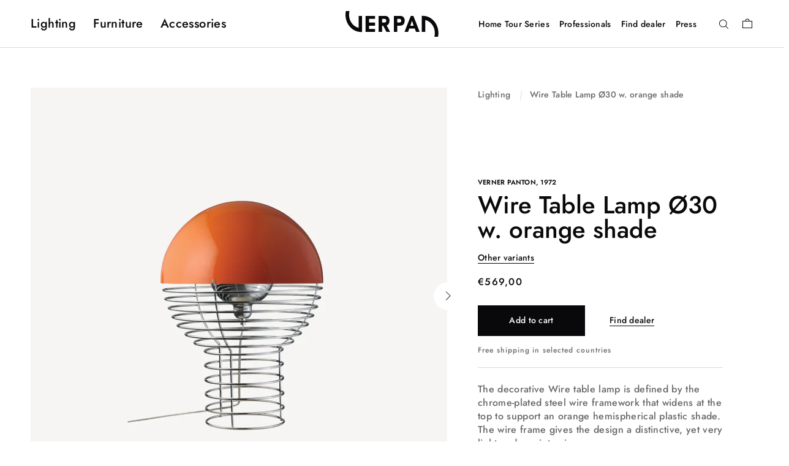

--- FILE ---
content_type: text/html; charset=utf-8
request_url: https://verpan.com/collections/lighting/products/wire-table-lamp-o30-w-orange-top
body_size: 61450
content:
<!doctype html>

<html class="no-js" lang="en">
  <head>
    <meta charset="utf-8">
    <meta http-equiv="X-UA-Compatible" content="IE=edge,chrome=1">
    <meta name="viewport" content="width=device-width, initial-scale=1.0, height=device-height, minimum-scale=1.0, maximum-scale=1.0">
    <meta name="theme-color" content="">

    

    




    <title>
      Wire Table Lamp Ø30 w. orange shade &ndash; VERPAN International
    </title><meta name="description" content="The decorative Wire table lamp is defined by the chrome-plated steel wire framework that widens at the top to support an orange hemispherical plastic shade. The wire frame gives the design a distinctive, yet very light and non-intrusive appearance.Now in a smaller version, while keeping its industrial look the Wire Tab"><link rel="canonical" href="https://verpan.com/products/wire-table-lamp-o30-w-orange-top"><link rel="shortcut icon" href="//verpan.com/cdn/shop/files/Artboard96_96x.png?v=1614302366" type="image/png"><script type="text/javascript">

/*! jQuery v3.3.1 | (c) JS Foundation and other contributors | jquery.org/license */
!function(e,t){"use strict";"object"==typeof module&&"object"==typeof module.exports?module.exports=e.document?t(e,!0):function(e){if(!e.document)throw new Error("jQuery requires a window with a document");return t(e)}:t(e)}("undefined"!=typeof window?window:this,function(e,t){"use strict";var n=[],r=e.document,i=Object.getPrototypeOf,o=n.slice,a=n.concat,s=n.push,u=n.indexOf,l={},c=l.toString,f=l.hasOwnProperty,p=f.toString,d=p.call(Object),h={},g=function e(t){return"function"==typeof t&&"number"!=typeof t.nodeType},y=function e(t){return null!=t&&t===t.window},v={type:!0,src:!0,noModule:!0};function m(e,t,n){var i,o=(t=t||r).createElement("script");if(o.text=e,n)for(i in v)n[i]&&(o[i]=n[i]);t.head.appendChild(o).parentNode.removeChild(o)}function x(e){return null==e?e+"":"object"==typeof e||"function"==typeof e?l[c.call(e)]||"object":typeof e}var b="3.3.1",w=function(e,t){return new w.fn.init(e,t)},T=/^[\s\uFEFF\xA0]+|[\s\uFEFF\xA0]+$/g;w.fn=w.prototype={jquery:"3.3.1",constructor:w,length:0,toArray:function(){return o.call(this)},get:function(e){return null==e?o.call(this):e<0?this[e+this.length]:this[e]},pushStack:function(e){var t=w.merge(this.constructor(),e);return t.prevObject=this,t},each:function(e){return w.each(this,e)},map:function(e){return this.pushStack(w.map(this,function(t,n){return e.call(t,n,t)}))},slice:function(){return this.pushStack(o.apply(this,arguments))},first:function(){return this.eq(0)},last:function(){return this.eq(-1)},eq:function(e){var t=this.length,n=+e+(e<0?t:0);return this.pushStack(n>=0&&n<t?[this[n]]:[])},end:function(){return this.prevObject||this.constructor()},push:s,sort:n.sort,splice:n.splice},w.extend=w.fn.extend=function(){var e,t,n,r,i,o,a=arguments[0]||{},s=1,u=arguments.length,l=!1;for("boolean"==typeof a&&(l=a,a=arguments[s]||{},s++),"object"==typeof a||g(a)||(a={}),s===u&&(a=this,s--);s<u;s++)if(null!=(e=arguments[s]))for(t in e)n=a[t],a!==(r=e[t])&&(l&&r&&(w.isPlainObject(r)||(i=Array.isArray(r)))?(i?(i=!1,o=n&&Array.isArray(n)?n:[]):o=n&&w.isPlainObject(n)?n:{},a[t]=w.extend(l,o,r)):void 0!==r&&(a[t]=r));return a},w.extend({expando:"jQuery"+("3.3.1"+Math.random()).replace(/\D/g,""),isReady:!0,error:function(e){throw new Error(e)},noop:function(){},isPlainObject:function(e){var t,n;return!(!e||"[object Object]"!==c.call(e))&&(!(t=i(e))||"function"==typeof(n=f.call(t,"constructor")&&t.constructor)&&p.call(n)===d)},isEmptyObject:function(e){var t;for(t in e)return!1;return!0},globalEval:function(e){m(e)},each:function(e,t){var n,r=0;if(C(e)){for(n=e.length;r<n;r++)if(!1===t.call(e[r],r,e[r]))break}else for(r in e)if(!1===t.call(e[r],r,e[r]))break;return e},trim:function(e){return null==e?"":(e+"").replace(T,"")},makeArray:function(e,t){var n=t||[];return null!=e&&(C(Object(e))?w.merge(n,"string"==typeof e?[e]:e):s.call(n,e)),n},inArray:function(e,t,n){return null==t?-1:u.call(t,e,n)},merge:function(e,t){for(var n=+t.length,r=0,i=e.length;r<n;r++)e[i++]=t[r];return e.length=i,e},grep:function(e,t,n){for(var r,i=[],o=0,a=e.length,s=!n;o<a;o++)(r=!t(e[o],o))!==s&&i.push(e[o]);return i},map:function(e,t,n){var r,i,o=0,s=[];if(C(e))for(r=e.length;o<r;o++)null!=(i=t(e[o],o,n))&&s.push(i);else for(o in e)null!=(i=t(e[o],o,n))&&s.push(i);return a.apply([],s)},guid:1,support:h}),"function"==typeof Symbol&&(w.fn[Symbol.iterator]=n[Symbol.iterator]),w.each("Boolean Number String Function Array Date RegExp Object Error Symbol".split(" "),function(e,t){l["[object "+t+"]"]=t.toLowerCase()});function C(e){var t=!!e&&"length"in e&&e.length,n=x(e);return!g(e)&&!y(e)&&("array"===n||0===t||"number"==typeof t&&t>0&&t-1 in e)}var E=function(e){var t,n,r,i,o,a,s,u,l,c,f,p,d,h,g,y,v,m,x,b="sizzle"+1*new Date,w=e.document,T=0,C=0,E=ae(),k=ae(),S=ae(),D=function(e,t){return e===t&&(f=!0),0},N={}.hasOwnProperty,A=[],j=A.pop,q=A.push,L=A.push,H=A.slice,O=function(e,t){for(var n=0,r=e.length;n<r;n++)if(e[n]===t)return n;return-1},P="checked|selected|async|autofocus|autoplay|controls|defer|disabled|hidden|ismap|loop|multiple|open|readonly|required|scoped",M="[\\x20\\t\\r\\n\\f]",R="(?:\\\\.|[\\w-]|[^\0-\\xa0])+",I="\\["+M+"*("+R+")(?:"+M+"*([*^$|!~]?=)"+M+"*(?:'((?:\\\\.|[^\\\\'])*)'|\"((?:\\\\.|[^\\\\\"])*)\"|("+R+"))|)"+M+"*\\]",W=":("+R+")(?:\\((('((?:\\\\.|[^\\\\'])*)'|\"((?:\\\\.|[^\\\\\"])*)\")|((?:\\\\.|[^\\\\()[\\]]|"+I+")*)|.*)\\)|)",$=new RegExp(M+"+","g"),B=new RegExp("^"+M+"+|((?:^|[^\\\\])(?:\\\\.)*)"+M+"+$","g"),F=new RegExp("^"+M+"*,"+M+"*"),_=new RegExp("^"+M+"*([>+~]|"+M+")"+M+"*"),z=new RegExp("="+M+"*([^\\]'\"]*?)"+M+"*\\]","g"),X=new RegExp(W),U=new RegExp("^"+R+"$"),V={ID:new RegExp("^#("+R+")"),CLASS:new RegExp("^\\.("+R+")"),TAG:new RegExp("^("+R+"|[*])"),ATTR:new RegExp("^"+I),PSEUDO:new RegExp("^"+W),CHILD:new RegExp("^:(only|first|last|nth|nth-last)-(child|of-type)(?:\\("+M+"*(even|odd|(([+-]|)(\\d*)n|)"+M+"*(?:([+-]|)"+M+"*(\\d+)|))"+M+"*\\)|)","i"),bool:new RegExp("^(?:"+P+")$","i"),needsContext:new RegExp("^"+M+"*[>+~]|:(even|odd|eq|gt|lt|nth|first|last)(?:\\("+M+"*((?:-\\d)?\\d*)"+M+"*\\)|)(?=[^-]|$)","i")},G=/^(?:input|select|textarea|button)$/i,Y=/^h\d$/i,Q=/^[^{]+\{\s*\[native \w/,J=/^(?:#([\w-]+)|(\w+)|\.([\w-]+))$/,K=/[+~]/,Z=new RegExp("\\\\([\\da-f]{1,6}"+M+"?|("+M+")|.)","ig"),ee=function(e,t,n){var r="0x"+t-65536;return r!==r||n?t:r<0?String.fromCharCode(r+65536):String.fromCharCode(r>>10|55296,1023&r|56320)},te=/([\0-\x1f\x7f]|^-?\d)|^-$|[^\0-\x1f\x7f-\uFFFF\w-]/g,ne=function(e,t){return t?"\0"===e?"\ufffd":e.slice(0,-1)+"\\"+e.charCodeAt(e.length-1).toString(16)+" ":"\\"+e},re=function(){p()},ie=me(function(e){return!0===e.disabled&&("form"in e||"label"in e)},{dir:"parentNode",next:"legend"});try{L.apply(A=H.call(w.childNodes),w.childNodes),A[w.childNodes.length].nodeType}catch(e){L={apply:A.length?function(e,t){q.apply(e,H.call(t))}:function(e,t){var n=e.length,r=0;while(e[n++]=t[r++]);e.length=n-1}}}function oe(e,t,r,i){var o,s,l,c,f,h,v,m=t&&t.ownerDocument,T=t?t.nodeType:9;if(r=r||[],"string"!=typeof e||!e||1!==T&&9!==T&&11!==T)return r;if(!i&&((t?t.ownerDocument||t:w)!==d&&p(t),t=t||d,g)){if(11!==T&&(f=J.exec(e)))if(o=f[1]){if(9===T){if(!(l=t.getElementById(o)))return r;if(l.id===o)return r.push(l),r}else if(m&&(l=m.getElementById(o))&&x(t,l)&&l.id===o)return r.push(l),r}else{if(f[2])return L.apply(r,t.getElementsByTagName(e)),r;if((o=f[3])&&n.getElementsByClassName&&t.getElementsByClassName)return L.apply(r,t.getElementsByClassName(o)),r}if(n.qsa&&!S[e+" "]&&(!y||!y.test(e))){if(1!==T)m=t,v=e;else if("object"!==t.nodeName.toLowerCase()){(c=t.getAttribute("id"))?c=c.replace(te,ne):t.setAttribute("id",c=b),s=(h=a(e)).length;while(s--)h[s]="#"+c+" "+ve(h[s]);v=h.join(","),m=K.test(e)&&ge(t.parentNode)||t}if(v)try{return L.apply(r,m.querySelectorAll(v)),r}catch(e){}finally{c===b&&t.removeAttribute("id")}}}return u(e.replace(B,"$1"),t,r,i)}function ae(){var e=[];function t(n,i){return e.push(n+" ")>r.cacheLength&&delete t[e.shift()],t[n+" "]=i}return t}function se(e){return e[b]=!0,e}function ue(e){var t=d.createElement("fieldset");try{return!!e(t)}catch(e){return!1}finally{t.parentNode&&t.parentNode.removeChild(t),t=null}}function le(e,t){var n=e.split("|"),i=n.length;while(i--)r.attrHandle[n[i]]=t}function ce(e,t){var n=t&&e,r=n&&1===e.nodeType&&1===t.nodeType&&e.sourceIndex-t.sourceIndex;if(r)return r;if(n)while(n=n.nextSibling)if(n===t)return-1;return e?1:-1}function fe(e){return function(t){return"input"===t.nodeName.toLowerCase()&&t.type===e}}function pe(e){return function(t){var n=t.nodeName.toLowerCase();return("input"===n||"button"===n)&&t.type===e}}function de(e){return function(t){return"form"in t?t.parentNode&&!1===t.disabled?"label"in t?"label"in t.parentNode?t.parentNode.disabled===e:t.disabled===e:t.isDisabled===e||t.isDisabled!==!e&&ie(t)===e:t.disabled===e:"label"in t&&t.disabled===e}}function he(e){return se(function(t){return t=+t,se(function(n,r){var i,o=e([],n.length,t),a=o.length;while(a--)n[i=o[a]]&&(n[i]=!(r[i]=n[i]))})})}function ge(e){return e&&"undefined"!=typeof e.getElementsByTagName&&e}n=oe.support={},o=oe.isXML=function(e){var t=e&&(e.ownerDocument||e).documentElement;return!!t&&"HTML"!==t.nodeName},p=oe.setDocument=function(e){var t,i,a=e?e.ownerDocument||e:w;return a!==d&&9===a.nodeType&&a.documentElement?(d=a,h=d.documentElement,g=!o(d),w!==d&&(i=d.defaultView)&&i.top!==i&&(i.addEventListener?i.addEventListener("unload",re,!1):i.attachEvent&&i.attachEvent("onunload",re)),n.attributes=ue(function(e){return e.className="i",!e.getAttribute("className")}),n.getElementsByTagName=ue(function(e){return e.appendChild(d.createComment("")),!e.getElementsByTagName("*").length}),n.getElementsByClassName=Q.test(d.getElementsByClassName),n.getById=ue(function(e){return h.appendChild(e).id=b,!d.getElementsByName||!d.getElementsByName(b).length}),n.getById?(r.filter.ID=function(e){var t=e.replace(Z,ee);return function(e){return e.getAttribute("id")===t}},r.find.ID=function(e,t){if("undefined"!=typeof t.getElementById&&g){var n=t.getElementById(e);return n?[n]:[]}}):(r.filter.ID=function(e){var t=e.replace(Z,ee);return function(e){var n="undefined"!=typeof e.getAttributeNode&&e.getAttributeNode("id");return n&&n.value===t}},r.find.ID=function(e,t){if("undefined"!=typeof t.getElementById&&g){var n,r,i,o=t.getElementById(e);if(o){if((n=o.getAttributeNode("id"))&&n.value===e)return[o];i=t.getElementsByName(e),r=0;while(o=i[r++])if((n=o.getAttributeNode("id"))&&n.value===e)return[o]}return[]}}),r.find.TAG=n.getElementsByTagName?function(e,t){return"undefined"!=typeof t.getElementsByTagName?t.getElementsByTagName(e):n.qsa?t.querySelectorAll(e):void 0}:function(e,t){var n,r=[],i=0,o=t.getElementsByTagName(e);if("*"===e){while(n=o[i++])1===n.nodeType&&r.push(n);return r}return o},r.find.CLASS=n.getElementsByClassName&&function(e,t){if("undefined"!=typeof t.getElementsByClassName&&g)return t.getElementsByClassName(e)},v=[],y=[],(n.qsa=Q.test(d.querySelectorAll))&&(ue(function(e){h.appendChild(e).innerHTML="<a id='"+b+"'></a><select id='"+b+"-\r\\' msallowcapture=''><option selected=''></option></select>",e.querySelectorAll("[msallowcapture^='']").length&&y.push("[*^$]="+M+"*(?:''|\"\")"),e.querySelectorAll("[selected]").length||y.push("\\["+M+"*(?:value|"+P+")"),e.querySelectorAll("[id~="+b+"-]").length||y.push("~="),e.querySelectorAll(":checked").length||y.push(":checked"),e.querySelectorAll("a#"+b+"+*").length||y.push(".#.+[+~]")}),ue(function(e){e.innerHTML="<a href='' disabled='disabled'></a><select disabled='disabled'><option/></select>";var t=d.createElement("input");t.setAttribute("type","hidden"),e.appendChild(t).setAttribute("name","D"),e.querySelectorAll("[name=d]").length&&y.push("name"+M+"*[*^$|!~]?="),2!==e.querySelectorAll(":enabled").length&&y.push(":enabled",":disabled"),h.appendChild(e).disabled=!0,2!==e.querySelectorAll(":disabled").length&&y.push(":enabled",":disabled"),e.querySelectorAll("*,:x"),y.push(",.*:")})),(n.matchesSelector=Q.test(m=h.matches||h.webkitMatchesSelector||h.mozMatchesSelector||h.oMatchesSelector||h.msMatchesSelector))&&ue(function(e){n.disconnectedMatch=m.call(e,"*"),m.call(e,"[s!='']:x"),v.push("!=",W)}),y=y.length&&new RegExp(y.join("|")),v=v.length&&new RegExp(v.join("|")),t=Q.test(h.compareDocumentPosition),x=t||Q.test(h.contains)?function(e,t){var n=9===e.nodeType?e.documentElement:e,r=t&&t.parentNode;return e===r||!(!r||1!==r.nodeType||!(n.contains?n.contains(r):e.compareDocumentPosition&&16&e.compareDocumentPosition(r)))}:function(e,t){if(t)while(t=t.parentNode)if(t===e)return!0;return!1},D=t?function(e,t){if(e===t)return f=!0,0;var r=!e.compareDocumentPosition-!t.compareDocumentPosition;return r||(1&(r=(e.ownerDocument||e)===(t.ownerDocument||t)?e.compareDocumentPosition(t):1)||!n.sortDetached&&t.compareDocumentPosition(e)===r?e===d||e.ownerDocument===w&&x(w,e)?-1:t===d||t.ownerDocument===w&&x(w,t)?1:c?O(c,e)-O(c,t):0:4&r?-1:1)}:function(e,t){if(e===t)return f=!0,0;var n,r=0,i=e.parentNode,o=t.parentNode,a=[e],s=[t];if(!i||!o)return e===d?-1:t===d?1:i?-1:o?1:c?O(c,e)-O(c,t):0;if(i===o)return ce(e,t);n=e;while(n=n.parentNode)a.unshift(n);n=t;while(n=n.parentNode)s.unshift(n);while(a[r]===s[r])r++;return r?ce(a[r],s[r]):a[r]===w?-1:s[r]===w?1:0},d):d},oe.matches=function(e,t){return oe(e,null,null,t)},oe.matchesSelector=function(e,t){if((e.ownerDocument||e)!==d&&p(e),t=t.replace(z,"='$1']"),n.matchesSelector&&g&&!S[t+" "]&&(!v||!v.test(t))&&(!y||!y.test(t)))try{var r=m.call(e,t);if(r||n.disconnectedMatch||e.document&&11!==e.document.nodeType)return r}catch(e){}return oe(t,d,null,[e]).length>0},oe.contains=function(e,t){return(e.ownerDocument||e)!==d&&p(e),x(e,t)},oe.attr=function(e,t){(e.ownerDocument||e)!==d&&p(e);var i=r.attrHandle[t.toLowerCase()],o=i&&N.call(r.attrHandle,t.toLowerCase())?i(e,t,!g):void 0;return void 0!==o?o:n.attributes||!g?e.getAttribute(t):(o=e.getAttributeNode(t))&&o.specified?o.value:null},oe.escape=function(e){return(e+"").replace(te,ne)},oe.error=function(e){throw new Error("Syntax error, unrecognized expression: "+e)},oe.uniqueSort=function(e){var t,r=[],i=0,o=0;if(f=!n.detectDuplicates,c=!n.sortStable&&e.slice(0),e.sort(D),f){while(t=e[o++])t===e[o]&&(i=r.push(o));while(i--)e.splice(r[i],1)}return c=null,e},i=oe.getText=function(e){var t,n="",r=0,o=e.nodeType;if(o){if(1===o||9===o||11===o){if("string"==typeof e.textContent)return e.textContent;for(e=e.firstChild;e;e=e.nextSibling)n+=i(e)}else if(3===o||4===o)return e.nodeValue}else while(t=e[r++])n+=i(t);return n},(r=oe.selectors={cacheLength:50,createPseudo:se,match:V,attrHandle:{},find:{},relative:{">":{dir:"parentNode",first:!0}," ":{dir:"parentNode"},"+":{dir:"previousSibling",first:!0},"~":{dir:"previousSibling"}},preFilter:{ATTR:function(e){return e[1]=e[1].replace(Z,ee),e[3]=(e[3]||e[4]||e[5]||"").replace(Z,ee),"~="===e[2]&&(e[3]=" "+e[3]+" "),e.slice(0,4)},CHILD:function(e){return e[1]=e[1].toLowerCase(),"nth"===e[1].slice(0,3)?(e[3]||oe.error(e[0]),e[4]=+(e[4]?e[5]+(e[6]||1):2*("even"===e[3]||"odd"===e[3])),e[5]=+(e[7]+e[8]||"odd"===e[3])):e[3]&&oe.error(e[0]),e},PSEUDO:function(e){var t,n=!e[6]&&e[2];return V.CHILD.test(e[0])?null:(e[3]?e[2]=e[4]||e[5]||"":n&&X.test(n)&&(t=a(n,!0))&&(t=n.indexOf(")",n.length-t)-n.length)&&(e[0]=e[0].slice(0,t),e[2]=n.slice(0,t)),e.slice(0,3))}},filter:{TAG:function(e){var t=e.replace(Z,ee).toLowerCase();return"*"===e?function(){return!0}:function(e){return e.nodeName&&e.nodeName.toLowerCase()===t}},CLASS:function(e){var t=E[e+" "];return t||(t=new RegExp("(^|"+M+")"+e+"("+M+"|$)"))&&E(e,function(e){return t.test("string"==typeof e.className&&e.className||"undefined"!=typeof e.getAttribute&&e.getAttribute("class")||"")})},ATTR:function(e,t,n){return function(r){var i=oe.attr(r,e);return null==i?"!="===t:!t||(i+="","="===t?i===n:"!="===t?i!==n:"^="===t?n&&0===i.indexOf(n):"*="===t?n&&i.indexOf(n)>-1:"$="===t?n&&i.slice(-n.length)===n:"~="===t?(" "+i.replace($," ")+" ").indexOf(n)>-1:"|="===t&&(i===n||i.slice(0,n.length+1)===n+"-"))}},CHILD:function(e,t,n,r,i){var o="nth"!==e.slice(0,3),a="last"!==e.slice(-4),s="of-type"===t;return 1===r&&0===i?function(e){return!!e.parentNode}:function(t,n,u){var l,c,f,p,d,h,g=o!==a?"nextSibling":"previousSibling",y=t.parentNode,v=s&&t.nodeName.toLowerCase(),m=!u&&!s,x=!1;if(y){if(o){while(g){p=t;while(p=p[g])if(s?p.nodeName.toLowerCase()===v:1===p.nodeType)return!1;h=g="only"===e&&!h&&"nextSibling"}return!0}if(h=[a?y.firstChild:y.lastChild],a&&m){x=(d=(l=(c=(f=(p=y)[b]||(p[b]={}))[p.uniqueID]||(f[p.uniqueID]={}))[e]||[])[0]===T&&l[1])&&l[2],p=d&&y.childNodes[d];while(p=++d&&p&&p[g]||(x=d=0)||h.pop())if(1===p.nodeType&&++x&&p===t){c[e]=[T,d,x];break}}else if(m&&(x=d=(l=(c=(f=(p=t)[b]||(p[b]={}))[p.uniqueID]||(f[p.uniqueID]={}))[e]||[])[0]===T&&l[1]),!1===x)while(p=++d&&p&&p[g]||(x=d=0)||h.pop())if((s?p.nodeName.toLowerCase()===v:1===p.nodeType)&&++x&&(m&&((c=(f=p[b]||(p[b]={}))[p.uniqueID]||(f[p.uniqueID]={}))[e]=[T,x]),p===t))break;return(x-=i)===r||x%r==0&&x/r>=0}}},PSEUDO:function(e,t){var n,i=r.pseudos[e]||r.setFilters[e.toLowerCase()]||oe.error("unsupported pseudo: "+e);return i[b]?i(t):i.length>1?(n=[e,e,"",t],r.setFilters.hasOwnProperty(e.toLowerCase())?se(function(e,n){var r,o=i(e,t),a=o.length;while(a--)e[r=O(e,o[a])]=!(n[r]=o[a])}):function(e){return i(e,0,n)}):i}},pseudos:{not:se(function(e){var t=[],n=[],r=s(e.replace(B,"$1"));return r[b]?se(function(e,t,n,i){var o,a=r(e,null,i,[]),s=e.length;while(s--)(o=a[s])&&(e[s]=!(t[s]=o))}):function(e,i,o){return t[0]=e,r(t,null,o,n),t[0]=null,!n.pop()}}),has:se(function(e){return function(t){return oe(e,t).length>0}}),contains:se(function(e){return e=e.replace(Z,ee),function(t){return(t.textContent||t.innerText||i(t)).indexOf(e)>-1}}),lang:se(function(e){return U.test(e||"")||oe.error("unsupported lang: "+e),e=e.replace(Z,ee).toLowerCase(),function(t){var n;do{if(n=g?t.lang:t.getAttribute("xml:lang")||t.getAttribute("lang"))return(n=n.toLowerCase())===e||0===n.indexOf(e+"-")}while((t=t.parentNode)&&1===t.nodeType);return!1}}),target:function(t){var n=e.location&&e.location.hash;return n&&n.slice(1)===t.id},root:function(e){return e===h},focus:function(e){return e===d.activeElement&&(!d.hasFocus||d.hasFocus())&&!!(e.type||e.href||~e.tabIndex)},enabled:de(!1),disabled:de(!0),checked:function(e){var t=e.nodeName.toLowerCase();return"input"===t&&!!e.checked||"option"===t&&!!e.selected},selected:function(e){return e.parentNode&&e.parentNode.selectedIndex,!0===e.selected},empty:function(e){for(e=e.firstChild;e;e=e.nextSibling)if(e.nodeType<6)return!1;return!0},parent:function(e){return!r.pseudos.empty(e)},header:function(e){return Y.test(e.nodeName)},input:function(e){return G.test(e.nodeName)},button:function(e){var t=e.nodeName.toLowerCase();return"input"===t&&"button"===e.type||"button"===t},text:function(e){var t;return"input"===e.nodeName.toLowerCase()&&"text"===e.type&&(null==(t=e.getAttribute("type"))||"text"===t.toLowerCase())},first:he(function(){return[0]}),last:he(function(e,t){return[t-1]}),eq:he(function(e,t,n){return[n<0?n+t:n]}),even:he(function(e,t){for(var n=0;n<t;n+=2)e.push(n);return e}),odd:he(function(e,t){for(var n=1;n<t;n+=2)e.push(n);return e}),lt:he(function(e,t,n){for(var r=n<0?n+t:n;--r>=0;)e.push(r);return e}),gt:he(function(e,t,n){for(var r=n<0?n+t:n;++r<t;)e.push(r);return e})}}).pseudos.nth=r.pseudos.eq;for(t in{radio:!0,checkbox:!0,file:!0,password:!0,image:!0})r.pseudos[t]=fe(t);for(t in{submit:!0,reset:!0})r.pseudos[t]=pe(t);function ye(){}ye.prototype=r.filters=r.pseudos,r.setFilters=new ye,a=oe.tokenize=function(e,t){var n,i,o,a,s,u,l,c=k[e+" "];if(c)return t?0:c.slice(0);s=e,u=[],l=r.preFilter;while(s){n&&!(i=F.exec(s))||(i&&(s=s.slice(i[0].length)||s),u.push(o=[])),n=!1,(i=_.exec(s))&&(n=i.shift(),o.push({value:n,type:i[0].replace(B," ")}),s=s.slice(n.length));for(a in r.filter)!(i=V[a].exec(s))||l[a]&&!(i=l[a](i))||(n=i.shift(),o.push({value:n,type:a,matches:i}),s=s.slice(n.length));if(!n)break}return t?s.length:s?oe.error(e):k(e,u).slice(0)};function ve(e){for(var t=0,n=e.length,r="";t<n;t++)r+=e[t].value;return r}function me(e,t,n){var r=t.dir,i=t.next,o=i||r,a=n&&"parentNode"===o,s=C++;return t.first?function(t,n,i){while(t=t[r])if(1===t.nodeType||a)return e(t,n,i);return!1}:function(t,n,u){var l,c,f,p=[T,s];if(u){while(t=t[r])if((1===t.nodeType||a)&&e(t,n,u))return!0}else while(t=t[r])if(1===t.nodeType||a)if(f=t[b]||(t[b]={}),c=f[t.uniqueID]||(f[t.uniqueID]={}),i&&i===t.nodeName.toLowerCase())t=t[r]||t;else{if((l=c[o])&&l[0]===T&&l[1]===s)return p[2]=l[2];if(c[o]=p,p[2]=e(t,n,u))return!0}return!1}}function xe(e){return e.length>1?function(t,n,r){var i=e.length;while(i--)if(!e[i](t,n,r))return!1;return!0}:e[0]}function be(e,t,n){for(var r=0,i=t.length;r<i;r++)oe(e,t[r],n);return n}function we(e,t,n,r,i){for(var o,a=[],s=0,u=e.length,l=null!=t;s<u;s++)(o=e[s])&&(n&&!n(o,r,i)||(a.push(o),l&&t.push(s)));return a}function Te(e,t,n,r,i,o){return r&&!r[b]&&(r=Te(r)),i&&!i[b]&&(i=Te(i,o)),se(function(o,a,s,u){var l,c,f,p=[],d=[],h=a.length,g=o||be(t||"*",s.nodeType?[s]:s,[]),y=!e||!o&&t?g:we(g,p,e,s,u),v=n?i||(o?e:h||r)?[]:a:y;if(n&&n(y,v,s,u),r){l=we(v,d),r(l,[],s,u),c=l.length;while(c--)(f=l[c])&&(v[d[c]]=!(y[d[c]]=f))}if(o){if(i||e){if(i){l=[],c=v.length;while(c--)(f=v[c])&&l.push(y[c]=f);i(null,v=[],l,u)}c=v.length;while(c--)(f=v[c])&&(l=i?O(o,f):p[c])>-1&&(o[l]=!(a[l]=f))}}else v=we(v===a?v.splice(h,v.length):v),i?i(null,a,v,u):L.apply(a,v)})}function Ce(e){for(var t,n,i,o=e.length,a=r.relative[e[0].type],s=a||r.relative[" "],u=a?1:0,c=me(function(e){return e===t},s,!0),f=me(function(e){return O(t,e)>-1},s,!0),p=[function(e,n,r){var i=!a&&(r||n!==l)||((t=n).nodeType?c(e,n,r):f(e,n,r));return t=null,i}];u<o;u++)if(n=r.relative[e[u].type])p=[me(xe(p),n)];else{if((n=r.filter[e[u].type].apply(null,e[u].matches))[b]){for(i=++u;i<o;i++)if(r.relative[e[i].type])break;return Te(u>1&&xe(p),u>1&&ve(e.slice(0,u-1).concat({value:" "===e[u-2].type?"*":""})).replace(B,"$1"),n,u<i&&Ce(e.slice(u,i)),i<o&&Ce(e=e.slice(i)),i<o&&ve(e))}p.push(n)}return xe(p)}function Ee(e,t){var n=t.length>0,i=e.length>0,o=function(o,a,s,u,c){var f,h,y,v=0,m="0",x=o&&[],b=[],w=l,C=o||i&&r.find.TAG("*",c),E=T+=null==w?1:Math.random()||.1,k=C.length;for(c&&(l=a===d||a||c);m!==k&&null!=(f=C[m]);m++){if(i&&f){h=0,a||f.ownerDocument===d||(p(f),s=!g);while(y=e[h++])if(y(f,a||d,s)){u.push(f);break}c&&(T=E)}n&&((f=!y&&f)&&v--,o&&x.push(f))}if(v+=m,n&&m!==v){h=0;while(y=t[h++])y(x,b,a,s);if(o){if(v>0)while(m--)x[m]||b[m]||(b[m]=j.call(u));b=we(b)}L.apply(u,b),c&&!o&&b.length>0&&v+t.length>1&&oe.uniqueSort(u)}return c&&(T=E,l=w),x};return n?se(o):o}return s=oe.compile=function(e,t){var n,r=[],i=[],o=S[e+" "];if(!o){t||(t=a(e)),n=t.length;while(n--)(o=Ce(t[n]))[b]?r.push(o):i.push(o);(o=S(e,Ee(i,r))).selector=e}return o},u=oe.select=function(e,t,n,i){var o,u,l,c,f,p="function"==typeof e&&e,d=!i&&a(e=p.selector||e);if(n=n||[],1===d.length){if((u=d[0]=d[0].slice(0)).length>2&&"ID"===(l=u[0]).type&&9===t.nodeType&&g&&r.relative[u[1].type]){if(!(t=(r.find.ID(l.matches[0].replace(Z,ee),t)||[])[0]))return n;p&&(t=t.parentNode),e=e.slice(u.shift().value.length)}o=V.needsContext.test(e)?0:u.length;while(o--){if(l=u[o],r.relative[c=l.type])break;if((f=r.find[c])&&(i=f(l.matches[0].replace(Z,ee),K.test(u[0].type)&&ge(t.parentNode)||t))){if(u.splice(o,1),!(e=i.length&&ve(u)))return L.apply(n,i),n;break}}}return(p||s(e,d))(i,t,!g,n,!t||K.test(e)&&ge(t.parentNode)||t),n},n.sortStable=b.split("").sort(D).join("")===b,n.detectDuplicates=!!f,p(),n.sortDetached=ue(function(e){return 1&e.compareDocumentPosition(d.createElement("fieldset"))}),ue(function(e){return e.innerHTML="<a href='#'></a>","#"===e.firstChild.getAttribute("href")})||le("type|href|height|width",function(e,t,n){if(!n)return e.getAttribute(t,"type"===t.toLowerCase()?1:2)}),n.attributes&&ue(function(e){return e.innerHTML="<input/>",e.firstChild.setAttribute("value",""),""===e.firstChild.getAttribute("value")})||le("value",function(e,t,n){if(!n&&"input"===e.nodeName.toLowerCase())return e.defaultValue}),ue(function(e){return null==e.getAttribute("disabled")})||le(P,function(e,t,n){var r;if(!n)return!0===e[t]?t.toLowerCase():(r=e.getAttributeNode(t))&&r.specified?r.value:null}),oe}(e);w.find=E,w.expr=E.selectors,w.expr[":"]=w.expr.pseudos,w.uniqueSort=w.unique=E.uniqueSort,w.text=E.getText,w.isXMLDoc=E.isXML,w.contains=E.contains,w.escapeSelector=E.escape;var k=function(e,t,n){var r=[],i=void 0!==n;while((e=e[t])&&9!==e.nodeType)if(1===e.nodeType){if(i&&w(e).is(n))break;r.push(e)}return r},S=function(e,t){for(var n=[];e;e=e.nextSibling)1===e.nodeType&&e!==t&&n.push(e);return n},D=w.expr.match.needsContext;function N(e,t){return e.nodeName&&e.nodeName.toLowerCase()===t.toLowerCase()}var A=/^<([a-z][^\/\0>:\x20\t\r\n\f]*)[\x20\t\r\n\f]*\/?>(?:<\/\1>|)$/i;function j(e,t,n){return g(t)?w.grep(e,function(e,r){return!!t.call(e,r,e)!==n}):t.nodeType?w.grep(e,function(e){return e===t!==n}):"string"!=typeof t?w.grep(e,function(e){return u.call(t,e)>-1!==n}):w.filter(t,e,n)}w.filter=function(e,t,n){var r=t[0];return n&&(e=":not("+e+")"),1===t.length&&1===r.nodeType?w.find.matchesSelector(r,e)?[r]:[]:w.find.matches(e,w.grep(t,function(e){return 1===e.nodeType}))},w.fn.extend({find:function(e){var t,n,r=this.length,i=this;if("string"!=typeof e)return this.pushStack(w(e).filter(function(){for(t=0;t<r;t++)if(w.contains(i[t],this))return!0}));for(n=this.pushStack([]),t=0;t<r;t++)w.find(e,i[t],n);return r>1?w.uniqueSort(n):n},filter:function(e){return this.pushStack(j(this,e||[],!1))},not:function(e){return this.pushStack(j(this,e||[],!0))},is:function(e){return!!j(this,"string"==typeof e&&D.test(e)?w(e):e||[],!1).length}});var q,L=/^(?:\s*(<[\w\W]+>)[^>]*|#([\w-]+))$/;(w.fn.init=function(e,t,n){var i,o;if(!e)return this;if(n=n||q,"string"==typeof e){if(!(i="<"===e[0]&&">"===e[e.length-1]&&e.length>=3?[null,e,null]:L.exec(e))||!i[1]&&t)return!t||t.jquery?(t||n).find(e):this.constructor(t).find(e);if(i[1]){if(t=t instanceof w?t[0]:t,w.merge(this,w.parseHTML(i[1],t&&t.nodeType?t.ownerDocument||t:r,!0)),A.test(i[1])&&w.isPlainObject(t))for(i in t)g(this[i])?this[i](t[i]):this.attr(i,t[i]);return this}return(o=r.getElementById(i[2]))&&(this[0]=o,this.length=1),this}return e.nodeType?(this[0]=e,this.length=1,this):g(e)?void 0!==n.ready?n.ready(e):e(w):w.makeArray(e,this)}).prototype=w.fn,q=w(r);var H=/^(?:parents|prev(?:Until|All))/,O={children:!0,contents:!0,next:!0,prev:!0};w.fn.extend({has:function(e){var t=w(e,this),n=t.length;return this.filter(function(){for(var e=0;e<n;e++)if(w.contains(this,t[e]))return!0})},closest:function(e,t){var n,r=0,i=this.length,o=[],a="string"!=typeof e&&w(e);if(!D.test(e))for(;r<i;r++)for(n=this[r];n&&n!==t;n=n.parentNode)if(n.nodeType<11&&(a?a.index(n)>-1:1===n.nodeType&&w.find.matchesSelector(n,e))){o.push(n);break}return this.pushStack(o.length>1?w.uniqueSort(o):o)},index:function(e){return e?"string"==typeof e?u.call(w(e),this[0]):u.call(this,e.jquery?e[0]:e):this[0]&&this[0].parentNode?this.first().prevAll().length:-1},add:function(e,t){return this.pushStack(w.uniqueSort(w.merge(this.get(),w(e,t))))},addBack:function(e){return this.add(null==e?this.prevObject:this.prevObject.filter(e))}});function P(e,t){while((e=e[t])&&1!==e.nodeType);return e}w.each({parent:function(e){var t=e.parentNode;return t&&11!==t.nodeType?t:null},parents:function(e){return k(e,"parentNode")},parentsUntil:function(e,t,n){return k(e,"parentNode",n)},next:function(e){return P(e,"nextSibling")},prev:function(e){return P(e,"previousSibling")},nextAll:function(e){return k(e,"nextSibling")},prevAll:function(e){return k(e,"previousSibling")},nextUntil:function(e,t,n){return k(e,"nextSibling",n)},prevUntil:function(e,t,n){return k(e,"previousSibling",n)},siblings:function(e){return S((e.parentNode||{}).firstChild,e)},children:function(e){return S(e.firstChild)},contents:function(e){return N(e,"iframe")?e.contentDocument:(N(e,"template")&&(e=e.content||e),w.merge([],e.childNodes))}},function(e,t){w.fn[e]=function(n,r){var i=w.map(this,t,n);return"Until"!==e.slice(-5)&&(r=n),r&&"string"==typeof r&&(i=w.filter(r,i)),this.length>1&&(O[e]||w.uniqueSort(i),H.test(e)&&i.reverse()),this.pushStack(i)}});var M=/[^\x20\t\r\n\f]+/g;function R(e){var t={};return w.each(e.match(M)||[],function(e,n){t[n]=!0}),t}w.Callbacks=function(e){e="string"==typeof e?R(e):w.extend({},e);var t,n,r,i,o=[],a=[],s=-1,u=function(){for(i=i||e.once,r=t=!0;a.length;s=-1){n=a.shift();while(++s<o.length)!1===o[s].apply(n[0],n[1])&&e.stopOnFalse&&(s=o.length,n=!1)}e.memory||(n=!1),t=!1,i&&(o=n?[]:"")},l={add:function(){return o&&(n&&!t&&(s=o.length-1,a.push(n)),function t(n){w.each(n,function(n,r){g(r)?e.unique&&l.has(r)||o.push(r):r&&r.length&&"string"!==x(r)&&t(r)})}(arguments),n&&!t&&u()),this},remove:function(){return w.each(arguments,function(e,t){var n;while((n=w.inArray(t,o,n))>-1)o.splice(n,1),n<=s&&s--}),this},has:function(e){return e?w.inArray(e,o)>-1:o.length>0},empty:function(){return o&&(o=[]),this},disable:function(){return i=a=[],o=n="",this},disabled:function(){return!o},lock:function(){return i=a=[],n||t||(o=n=""),this},locked:function(){return!!i},fireWith:function(e,n){return i||(n=[e,(n=n||[]).slice?n.slice():n],a.push(n),t||u()),this},fire:function(){return l.fireWith(this,arguments),this},fired:function(){return!!r}};return l};function I(e){return e}function W(e){throw e}function $(e,t,n,r){var i;try{e&&g(i=e.promise)?i.call(e).done(t).fail(n):e&&g(i=e.then)?i.call(e,t,n):t.apply(void 0,[e].slice(r))}catch(e){n.apply(void 0,[e])}}w.extend({Deferred:function(t){var n=[["notify","progress",w.Callbacks("memory"),w.Callbacks("memory"),2],["resolve","done",w.Callbacks("once memory"),w.Callbacks("once memory"),0,"resolved"],["reject","fail",w.Callbacks("once memory"),w.Callbacks("once memory"),1,"rejected"]],r="pending",i={state:function(){return r},always:function(){return o.done(arguments).fail(arguments),this},"catch":function(e){return i.then(null,e)},pipe:function(){var e=arguments;return w.Deferred(function(t){w.each(n,function(n,r){var i=g(e[r[4]])&&e[r[4]];o[r[1]](function(){var e=i&&i.apply(this,arguments);e&&g(e.promise)?e.promise().progress(t.notify).done(t.resolve).fail(t.reject):t[r[0]+"With"](this,i?[e]:arguments)})}),e=null}).promise()},then:function(t,r,i){var o=0;function a(t,n,r,i){return function(){var s=this,u=arguments,l=function(){var e,l;if(!(t<o)){if((e=r.apply(s,u))===n.promise())throw new TypeError("Thenable self-resolution");l=e&&("object"==typeof e||"function"==typeof e)&&e.then,g(l)?i?l.call(e,a(o,n,I,i),a(o,n,W,i)):(o++,l.call(e,a(o,n,I,i),a(o,n,W,i),a(o,n,I,n.notifyWith))):(r!==I&&(s=void 0,u=[e]),(i||n.resolveWith)(s,u))}},c=i?l:function(){try{l()}catch(e){w.Deferred.exceptionHook&&w.Deferred.exceptionHook(e,c.stackTrace),t+1>=o&&(r!==W&&(s=void 0,u=[e]),n.rejectWith(s,u))}};t?c():(w.Deferred.getStackHook&&(c.stackTrace=w.Deferred.getStackHook()),e.setTimeout(c))}}return w.Deferred(function(e){n[0][3].add(a(0,e,g(i)?i:I,e.notifyWith)),n[1][3].add(a(0,e,g(t)?t:I)),n[2][3].add(a(0,e,g(r)?r:W))}).promise()},promise:function(e){return null!=e?w.extend(e,i):i}},o={};return w.each(n,function(e,t){var a=t[2],s=t[5];i[t[1]]=a.add,s&&a.add(function(){r=s},n[3-e][2].disable,n[3-e][3].disable,n[0][2].lock,n[0][3].lock),a.add(t[3].fire),o[t[0]]=function(){return o[t[0]+"With"](this===o?void 0:this,arguments),this},o[t[0]+"With"]=a.fireWith}),i.promise(o),t&&t.call(o,o),o},when:function(e){var t=arguments.length,n=t,r=Array(n),i=o.call(arguments),a=w.Deferred(),s=function(e){return function(n){r[e]=this,i[e]=arguments.length>1?o.call(arguments):n,--t||a.resolveWith(r,i)}};if(t<=1&&($(e,a.done(s(n)).resolve,a.reject,!t),"pending"===a.state()||g(i[n]&&i[n].then)))return a.then();while(n--)$(i[n],s(n),a.reject);return a.promise()}});var B=/^(Eval|Internal|Range|Reference|Syntax|Type|URI)Error$/;w.Deferred.exceptionHook=function(t,n){e.console&&e.console.warn&&t&&B.test(t.name)&&e.console.warn("jQuery.Deferred exception: "+t.message,t.stack,n)},w.readyException=function(t){e.setTimeout(function(){throw t})};var F=w.Deferred();w.fn.ready=function(e){return F.then(e)["catch"](function(e){w.readyException(e)}),this},w.extend({isReady:!1,readyWait:1,ready:function(e){(!0===e?--w.readyWait:w.isReady)||(w.isReady=!0,!0!==e&&--w.readyWait>0||F.resolveWith(r,[w]))}}),w.ready.then=F.then;function _(){r.removeEventListener("DOMContentLoaded",_),e.removeEventListener("load",_),w.ready()}"complete"===r.readyState||"loading"!==r.readyState&&!r.documentElement.doScroll?e.setTimeout(w.ready):(r.addEventListener("DOMContentLoaded",_),e.addEventListener("load",_));var z=function(e,t,n,r,i,o,a){var s=0,u=e.length,l=null==n;if("object"===x(n)){i=!0;for(s in n)z(e,t,s,n[s],!0,o,a)}else if(void 0!==r&&(i=!0,g(r)||(a=!0),l&&(a?(t.call(e,r),t=null):(l=t,t=function(e,t,n){return l.call(w(e),n)})),t))for(;s<u;s++)t(e[s],n,a?r:r.call(e[s],s,t(e[s],n)));return i?e:l?t.call(e):u?t(e[0],n):o},X=/^-ms-/,U=/-([a-z])/g;function V(e,t){return t.toUpperCase()}function G(e){return e.replace(X,"ms-").replace(U,V)}var Y=function(e){return 1===e.nodeType||9===e.nodeType||!+e.nodeType};function Q(){this.expando=w.expando+Q.uid++}Q.uid=1,Q.prototype={cache:function(e){var t=e[this.expando];return t||(t={},Y(e)&&(e.nodeType?e[this.expando]=t:Object.defineProperty(e,this.expando,{value:t,configurable:!0}))),t},set:function(e,t,n){var r,i=this.cache(e);if("string"==typeof t)i[G(t)]=n;else for(r in t)i[G(r)]=t[r];return i},get:function(e,t){return void 0===t?this.cache(e):e[this.expando]&&e[this.expando][G(t)]},access:function(e,t,n){return void 0===t||t&&"string"==typeof t&&void 0===n?this.get(e,t):(this.set(e,t,n),void 0!==n?n:t)},remove:function(e,t){var n,r=e[this.expando];if(void 0!==r){if(void 0!==t){n=(t=Array.isArray(t)?t.map(G):(t=G(t))in r?[t]:t.match(M)||[]).length;while(n--)delete r[t[n]]}(void 0===t||w.isEmptyObject(r))&&(e.nodeType?e[this.expando]=void 0:delete e[this.expando])}},hasData:function(e){var t=e[this.expando];return void 0!==t&&!w.isEmptyObject(t)}};var J=new Q,K=new Q,Z=/^(?:\{[\w\W]*\}|\[[\w\W]*\])$/,ee=/[A-Z]/g;function te(e){return"true"===e||"false"!==e&&("null"===e?null:e===+e+""?+e:Z.test(e)?JSON.parse(e):e)}function ne(e,t,n){var r;if(void 0===n&&1===e.nodeType)if(r="data-"+t.replace(ee,"-$&").toLowerCase(),"string"==typeof(n=e.getAttribute(r))){try{n=te(n)}catch(e){}K.set(e,t,n)}else n=void 0;return n}w.extend({hasData:function(e){return K.hasData(e)||J.hasData(e)},data:function(e,t,n){return K.access(e,t,n)},removeData:function(e,t){K.remove(e,t)},_data:function(e,t,n){return J.access(e,t,n)},_removeData:function(e,t){J.remove(e,t)}}),w.fn.extend({data:function(e,t){var n,r,i,o=this[0],a=o&&o.attributes;if(void 0===e){if(this.length&&(i=K.get(o),1===o.nodeType&&!J.get(o,"hasDataAttrs"))){n=a.length;while(n--)a[n]&&0===(r=a[n].name).indexOf("data-")&&(r=G(r.slice(5)),ne(o,r,i[r]));J.set(o,"hasDataAttrs",!0)}return i}return"object"==typeof e?this.each(function(){K.set(this,e)}):z(this,function(t){var n;if(o&&void 0===t){if(void 0!==(n=K.get(o,e)))return n;if(void 0!==(n=ne(o,e)))return n}else this.each(function(){K.set(this,e,t)})},null,t,arguments.length>1,null,!0)},removeData:function(e){return this.each(function(){K.remove(this,e)})}}),w.extend({queue:function(e,t,n){var r;if(e)return t=(t||"fx")+"queue",r=J.get(e,t),n&&(!r||Array.isArray(n)?r=J.access(e,t,w.makeArray(n)):r.push(n)),r||[]},dequeue:function(e,t){t=t||"fx";var n=w.queue(e,t),r=n.length,i=n.shift(),o=w._queueHooks(e,t),a=function(){w.dequeue(e,t)};"inprogress"===i&&(i=n.shift(),r--),i&&("fx"===t&&n.unshift("inprogress"),delete o.stop,i.call(e,a,o)),!r&&o&&o.empty.fire()},_queueHooks:function(e,t){var n=t+"queueHooks";return J.get(e,n)||J.access(e,n,{empty:w.Callbacks("once memory").add(function(){J.remove(e,[t+"queue",n])})})}}),w.fn.extend({queue:function(e,t){var n=2;return"string"!=typeof e&&(t=e,e="fx",n--),arguments.length<n?w.queue(this[0],e):void 0===t?this:this.each(function(){var n=w.queue(this,e,t);w._queueHooks(this,e),"fx"===e&&"inprogress"!==n[0]&&w.dequeue(this,e)})},dequeue:function(e){return this.each(function(){w.dequeue(this,e)})},clearQueue:function(e){return this.queue(e||"fx",[])},promise:function(e,t){var n,r=1,i=w.Deferred(),o=this,a=this.length,s=function(){--r||i.resolveWith(o,[o])};"string"!=typeof e&&(t=e,e=void 0),e=e||"fx";while(a--)(n=J.get(o[a],e+"queueHooks"))&&n.empty&&(r++,n.empty.add(s));return s(),i.promise(t)}});var re=/[+-]?(?:\d*\.|)\d+(?:[eE][+-]?\d+|)/.source,ie=new RegExp("^(?:([+-])=|)("+re+")([a-z%]*)$","i"),oe=["Top","Right","Bottom","Left"],ae=function(e,t){return"none"===(e=t||e).style.display||""===e.style.display&&w.contains(e.ownerDocument,e)&&"none"===w.css(e,"display")},se=function(e,t,n,r){var i,o,a={};for(o in t)a[o]=e.style[o],e.style[o]=t[o];i=n.apply(e,r||[]);for(o in t)e.style[o]=a[o];return i};function ue(e,t,n,r){var i,o,a=20,s=r?function(){return r.cur()}:function(){return w.css(e,t,"")},u=s(),l=n&&n[3]||(w.cssNumber[t]?"":"px"),c=(w.cssNumber[t]||"px"!==l&&+u)&&ie.exec(w.css(e,t));if(c&&c[3]!==l){u/=2,l=l||c[3],c=+u||1;while(a--)w.style(e,t,c+l),(1-o)*(1-(o=s()/u||.5))<=0&&(a=0),c/=o;c*=2,w.style(e,t,c+l),n=n||[]}return n&&(c=+c||+u||0,i=n[1]?c+(n[1]+1)*n[2]:+n[2],r&&(r.unit=l,r.start=c,r.end=i)),i}var le={};function ce(e){var t,n=e.ownerDocument,r=e.nodeName,i=le[r];return i||(t=n.body.appendChild(n.createElement(r)),i=w.css(t,"display"),t.parentNode.removeChild(t),"none"===i&&(i="block"),le[r]=i,i)}function fe(e,t){for(var n,r,i=[],o=0,a=e.length;o<a;o++)(r=e[o]).style&&(n=r.style.display,t?("none"===n&&(i[o]=J.get(r,"display")||null,i[o]||(r.style.display="")),""===r.style.display&&ae(r)&&(i[o]=ce(r))):"none"!==n&&(i[o]="none",J.set(r,"display",n)));for(o=0;o<a;o++)null!=i[o]&&(e[o].style.display=i[o]);return e}w.fn.extend({show:function(){return fe(this,!0)},hide:function(){return fe(this)},toggle:function(e){return"boolean"==typeof e?e?this.show():this.hide():this.each(function(){ae(this)?w(this).show():w(this).hide()})}});var pe=/^(?:checkbox|radio)$/i,de=/<([a-z][^\/\0>\x20\t\r\n\f]+)/i,he=/^$|^module$|\/(?:java|ecma)script/i,ge={option:[1,"<select multiple='multiple'>","</select>"],thead:[1,"<table>","</table>"],col:[2,"<table><colgroup>","</colgroup></table>"],tr:[2,"<table><tbody>","</tbody></table>"],td:[3,"<table><tbody><tr>","</tr></tbody></table>"],_default:[0,"",""]};ge.optgroup=ge.option,ge.tbody=ge.tfoot=ge.colgroup=ge.caption=ge.thead,ge.th=ge.td;function ye(e,t){var n;return n="undefined"!=typeof e.getElementsByTagName?e.getElementsByTagName(t||"*"):"undefined"!=typeof e.querySelectorAll?e.querySelectorAll(t||"*"):[],void 0===t||t&&N(e,t)?w.merge([e],n):n}function ve(e,t){for(var n=0,r=e.length;n<r;n++)J.set(e[n],"globalEval",!t||J.get(t[n],"globalEval"))}var me=/<|&#?\w+;/;function xe(e,t,n,r,i){for(var o,a,s,u,l,c,f=t.createDocumentFragment(),p=[],d=0,h=e.length;d<h;d++)if((o=e[d])||0===o)if("object"===x(o))w.merge(p,o.nodeType?[o]:o);else if(me.test(o)){a=a||f.appendChild(t.createElement("div")),s=(de.exec(o)||["",""])[1].toLowerCase(),u=ge[s]||ge._default,a.innerHTML=u[1]+w.htmlPrefilter(o)+u[2],c=u[0];while(c--)a=a.lastChild;w.merge(p,a.childNodes),(a=f.firstChild).textContent=""}else p.push(t.createTextNode(o));f.textContent="",d=0;while(o=p[d++])if(r&&w.inArray(o,r)>-1)i&&i.push(o);else if(l=w.contains(o.ownerDocument,o),a=ye(f.appendChild(o),"script"),l&&ve(a),n){c=0;while(o=a[c++])he.test(o.type||"")&&n.push(o)}return f}!function(){var e=r.createDocumentFragment().appendChild(r.createElement("div")),t=r.createElement("input");t.setAttribute("type","radio"),t.setAttribute("checked","checked"),t.setAttribute("name","t"),e.appendChild(t),h.checkClone=e.cloneNode(!0).cloneNode(!0).lastChild.checked,e.innerHTML="<textarea>x</textarea>",h.noCloneChecked=!!e.cloneNode(!0).lastChild.defaultValue}();var be=r.documentElement,we=/^key/,Te=/^(?:mouse|pointer|contextmenu|drag|drop)|click/,Ce=/^([^.]*)(?:\.(.+)|)/;function Ee(){return!0}function ke(){return!1}function Se(){try{return r.activeElement}catch(e){}}function De(e,t,n,r,i,o){var a,s;if("object"==typeof t){"string"!=typeof n&&(r=r||n,n=void 0);for(s in t)De(e,s,n,r,t[s],o);return e}if(null==r&&null==i?(i=n,r=n=void 0):null==i&&("string"==typeof n?(i=r,r=void 0):(i=r,r=n,n=void 0)),!1===i)i=ke;else if(!i)return e;return 1===o&&(a=i,(i=function(e){return w().off(e),a.apply(this,arguments)}).guid=a.guid||(a.guid=w.guid++)),e.each(function(){w.event.add(this,t,i,r,n)})}w.event={global:{},add:function(e,t,n,r,i){var o,a,s,u,l,c,f,p,d,h,g,y=J.get(e);if(y){n.handler&&(n=(o=n).handler,i=o.selector),i&&w.find.matchesSelector(be,i),n.guid||(n.guid=w.guid++),(u=y.events)||(u=y.events={}),(a=y.handle)||(a=y.handle=function(t){return"undefined"!=typeof w&&w.event.triggered!==t.type?w.event.dispatch.apply(e,arguments):void 0}),l=(t=(t||"").match(M)||[""]).length;while(l--)d=g=(s=Ce.exec(t[l])||[])[1],h=(s[2]||"").split(".").sort(),d&&(f=w.event.special[d]||{},d=(i?f.delegateType:f.bindType)||d,f=w.event.special[d]||{},c=w.extend({type:d,origType:g,data:r,handler:n,guid:n.guid,selector:i,needsContext:i&&w.expr.match.needsContext.test(i),namespace:h.join(".")},o),(p=u[d])||((p=u[d]=[]).delegateCount=0,f.setup&&!1!==f.setup.call(e,r,h,a)||e.addEventListener&&e.addEventListener(d,a)),f.add&&(f.add.call(e,c),c.handler.guid||(c.handler.guid=n.guid)),i?p.splice(p.delegateCount++,0,c):p.push(c),w.event.global[d]=!0)}},remove:function(e,t,n,r,i){var o,a,s,u,l,c,f,p,d,h,g,y=J.hasData(e)&&J.get(e);if(y&&(u=y.events)){l=(t=(t||"").match(M)||[""]).length;while(l--)if(s=Ce.exec(t[l])||[],d=g=s[1],h=(s[2]||"").split(".").sort(),d){f=w.event.special[d]||{},p=u[d=(r?f.delegateType:f.bindType)||d]||[],s=s[2]&&new RegExp("(^|\\.)"+h.join("\\.(?:.*\\.|)")+"(\\.|$)"),a=o=p.length;while(o--)c=p[o],!i&&g!==c.origType||n&&n.guid!==c.guid||s&&!s.test(c.namespace)||r&&r!==c.selector&&("**"!==r||!c.selector)||(p.splice(o,1),c.selector&&p.delegateCount--,f.remove&&f.remove.call(e,c));a&&!p.length&&(f.teardown&&!1!==f.teardown.call(e,h,y.handle)||w.removeEvent(e,d,y.handle),delete u[d])}else for(d in u)w.event.remove(e,d+t[l],n,r,!0);w.isEmptyObject(u)&&J.remove(e,"handle events")}},dispatch:function(e){var t=w.event.fix(e),n,r,i,o,a,s,u=new Array(arguments.length),l=(J.get(this,"events")||{})[t.type]||[],c=w.event.special[t.type]||{};for(u[0]=t,n=1;n<arguments.length;n++)u[n]=arguments[n];if(t.delegateTarget=this,!c.preDispatch||!1!==c.preDispatch.call(this,t)){s=w.event.handlers.call(this,t,l),n=0;while((o=s[n++])&&!t.isPropagationStopped()){t.currentTarget=o.elem,r=0;while((a=o.handlers[r++])&&!t.isImmediatePropagationStopped())t.rnamespace&&!t.rnamespace.test(a.namespace)||(t.handleObj=a,t.data=a.data,void 0!==(i=((w.event.special[a.origType]||{}).handle||a.handler).apply(o.elem,u))&&!1===(t.result=i)&&(t.preventDefault(),t.stopPropagation()))}return c.postDispatch&&c.postDispatch.call(this,t),t.result}},handlers:function(e,t){var n,r,i,o,a,s=[],u=t.delegateCount,l=e.target;if(u&&l.nodeType&&!("click"===e.type&&e.button>=1))for(;l!==this;l=l.parentNode||this)if(1===l.nodeType&&("click"!==e.type||!0!==l.disabled)){for(o=[],a={},n=0;n<u;n++)void 0===a[i=(r=t[n]).selector+" "]&&(a[i]=r.needsContext?w(i,this).index(l)>-1:w.find(i,this,null,[l]).length),a[i]&&o.push(r);o.length&&s.push({elem:l,handlers:o})}return l=this,u<t.length&&s.push({elem:l,handlers:t.slice(u)}),s},addProp:function(e,t){Object.defineProperty(w.Event.prototype,e,{enumerable:!0,configurable:!0,get:g(t)?function(){if(this.originalEvent)return t(this.originalEvent)}:function(){if(this.originalEvent)return this.originalEvent[e]},set:function(t){Object.defineProperty(this,e,{enumerable:!0,configurable:!0,writable:!0,value:t})}})},fix:function(e){return e[w.expando]?e:new w.Event(e)},special:{load:{noBubble:!0},focus:{trigger:function(){if(this!==Se()&&this.focus)return this.focus(),!1},delegateType:"focusin"},blur:{trigger:function(){if(this===Se()&&this.blur)return this.blur(),!1},delegateType:"focusout"},click:{trigger:function(){if("checkbox"===this.type&&this.click&&N(this,"input"))return this.click(),!1},_default:function(e){return N(e.target,"a")}},beforeunload:{postDispatch:function(e){void 0!==e.result&&e.originalEvent&&(e.originalEvent.returnValue=e.result)}}}},w.removeEvent=function(e,t,n){e.removeEventListener&&e.removeEventListener(t,n)},w.Event=function(e,t){if(!(this instanceof w.Event))return new w.Event(e,t);e&&e.type?(this.originalEvent=e,this.type=e.type,this.isDefaultPrevented=e.defaultPrevented||void 0===e.defaultPrevented&&!1===e.returnValue?Ee:ke,this.target=e.target&&3===e.target.nodeType?e.target.parentNode:e.target,this.currentTarget=e.currentTarget,this.relatedTarget=e.relatedTarget):this.type=e,t&&w.extend(this,t),this.timeStamp=e&&e.timeStamp||Date.now(),this[w.expando]=!0},w.Event.prototype={constructor:w.Event,isDefaultPrevented:ke,isPropagationStopped:ke,isImmediatePropagationStopped:ke,isSimulated:!1,preventDefault:function(){var e=this.originalEvent;this.isDefaultPrevented=Ee,e&&!this.isSimulated&&e.preventDefault()},stopPropagation:function(){var e=this.originalEvent;this.isPropagationStopped=Ee,e&&!this.isSimulated&&e.stopPropagation()},stopImmediatePropagation:function(){var e=this.originalEvent;this.isImmediatePropagationStopped=Ee,e&&!this.isSimulated&&e.stopImmediatePropagation(),this.stopPropagation()}},w.each({altKey:!0,bubbles:!0,cancelable:!0,changedTouches:!0,ctrlKey:!0,detail:!0,eventPhase:!0,metaKey:!0,pageX:!0,pageY:!0,shiftKey:!0,view:!0,"char":!0,charCode:!0,key:!0,keyCode:!0,button:!0,buttons:!0,clientX:!0,clientY:!0,offsetX:!0,offsetY:!0,pointerId:!0,pointerType:!0,screenX:!0,screenY:!0,targetTouches:!0,toElement:!0,touches:!0,which:function(e){var t=e.button;return null==e.which&&we.test(e.type)?null!=e.charCode?e.charCode:e.keyCode:!e.which&&void 0!==t&&Te.test(e.type)?1&t?1:2&t?3:4&t?2:0:e.which}},w.event.addProp),w.each({mouseenter:"mouseover",mouseleave:"mouseout",pointerenter:"pointerover",pointerleave:"pointerout"},function(e,t){w.event.special[e]={delegateType:t,bindType:t,handle:function(e){var n,r=this,i=e.relatedTarget,o=e.handleObj;return i&&(i===r||w.contains(r,i))||(e.type=o.origType,n=o.handler.apply(this,arguments),e.type=t),n}}}),w.fn.extend({on:function(e,t,n,r){return De(this,e,t,n,r)},one:function(e,t,n,r){return De(this,e,t,n,r,1)},off:function(e,t,n){var r,i;if(e&&e.preventDefault&&e.handleObj)return r=e.handleObj,w(e.delegateTarget).off(r.namespace?r.origType+"."+r.namespace:r.origType,r.selector,r.handler),this;if("object"==typeof e){for(i in e)this.off(i,t,e[i]);return this}return!1!==t&&"function"!=typeof t||(n=t,t=void 0),!1===n&&(n=ke),this.each(function(){w.event.remove(this,e,n,t)})}});var Ne=/<(?!area|br|col|embed|hr|img|input|link|meta|param)(([a-z][^\/\0>\x20\t\r\n\f]*)[^>]*)\/>/gi,Ae=/<script|<style|<link/i,je=/checked\s*(?:[^=]|=\s*.checked.)/i,qe=/^\s*<!(?:\[CDATA\[|--)|(?:\]\]|--)>\s*$/g;function Le(e,t){return N(e,"table")&&N(11!==t.nodeType?t:t.firstChild,"tr")?w(e).children("tbody")[0]||e:e}function He(e){return e.type=(null!==e.getAttribute("type"))+"/"+e.type,e}function Oe(e){return"true/"===(e.type||"").slice(0,5)?e.type=e.type.slice(5):e.removeAttribute("type"),e}function Pe(e,t){var n,r,i,o,a,s,u,l;if(1===t.nodeType){if(J.hasData(e)&&(o=J.access(e),a=J.set(t,o),l=o.events)){delete a.handle,a.events={};for(i in l)for(n=0,r=l[i].length;n<r;n++)w.event.add(t,i,l[i][n])}K.hasData(e)&&(s=K.access(e),u=w.extend({},s),K.set(t,u))}}function Me(e,t){var n=t.nodeName.toLowerCase();"input"===n&&pe.test(e.type)?t.checked=e.checked:"input"!==n&&"textarea"!==n||(t.defaultValue=e.defaultValue)}function Re(e,t,n,r){t=a.apply([],t);var i,o,s,u,l,c,f=0,p=e.length,d=p-1,y=t[0],v=g(y);if(v||p>1&&"string"==typeof y&&!h.checkClone&&je.test(y))return e.each(function(i){var o=e.eq(i);v&&(t[0]=y.call(this,i,o.html())),Re(o,t,n,r)});if(p&&(i=xe(t,e[0].ownerDocument,!1,e,r),o=i.firstChild,1===i.childNodes.length&&(i=o),o||r)){for(u=(s=w.map(ye(i,"script"),He)).length;f<p;f++)l=i,f!==d&&(l=w.clone(l,!0,!0),u&&w.merge(s,ye(l,"script"))),n.call(e[f],l,f);if(u)for(c=s[s.length-1].ownerDocument,w.map(s,Oe),f=0;f<u;f++)l=s[f],he.test(l.type||"")&&!J.access(l,"globalEval")&&w.contains(c,l)&&(l.src&&"module"!==(l.type||"").toLowerCase()?w._evalUrl&&w._evalUrl(l.src):m(l.textContent.replace(qe,""),c,l))}return e}function Ie(e,t,n){for(var r,i=t?w.filter(t,e):e,o=0;null!=(r=i[o]);o++)n||1!==r.nodeType||w.cleanData(ye(r)),r.parentNode&&(n&&w.contains(r.ownerDocument,r)&&ve(ye(r,"script")),r.parentNode.removeChild(r));return e}w.extend({htmlPrefilter:function(e){return e.replace(Ne,"<$1></$2>")},clone:function(e,t,n){var r,i,o,a,s=e.cloneNode(!0),u=w.contains(e.ownerDocument,e);if(!(h.noCloneChecked||1!==e.nodeType&&11!==e.nodeType||w.isXMLDoc(e)))for(a=ye(s),r=0,i=(o=ye(e)).length;r<i;r++)Me(o[r],a[r]);if(t)if(n)for(o=o||ye(e),a=a||ye(s),r=0,i=o.length;r<i;r++)Pe(o[r],a[r]);else Pe(e,s);return(a=ye(s,"script")).length>0&&ve(a,!u&&ye(e,"script")),s},cleanData:function(e){for(var t,n,r,i=w.event.special,o=0;void 0!==(n=e[o]);o++)if(Y(n)){if(t=n[J.expando]){if(t.events)for(r in t.events)i[r]?w.event.remove(n,r):w.removeEvent(n,r,t.handle);n[J.expando]=void 0}n[K.expando]&&(n[K.expando]=void 0)}}}),w.fn.extend({detach:function(e){return Ie(this,e,!0)},remove:function(e){return Ie(this,e)},text:function(e){return z(this,function(e){return void 0===e?w.text(this):this.empty().each(function(){1!==this.nodeType&&11!==this.nodeType&&9!==this.nodeType||(this.textContent=e)})},null,e,arguments.length)},append:function(){return Re(this,arguments,function(e){1!==this.nodeType&&11!==this.nodeType&&9!==this.nodeType||Le(this,e).appendChild(e)})},prepend:function(){return Re(this,arguments,function(e){if(1===this.nodeType||11===this.nodeType||9===this.nodeType){var t=Le(this,e);t.insertBefore(e,t.firstChild)}})},before:function(){return Re(this,arguments,function(e){this.parentNode&&this.parentNode.insertBefore(e,this)})},after:function(){return Re(this,arguments,function(e){this.parentNode&&this.parentNode.insertBefore(e,this.nextSibling)})},empty:function(){for(var e,t=0;null!=(e=this[t]);t++)1===e.nodeType&&(w.cleanData(ye(e,!1)),e.textContent="");return this},clone:function(e,t){return e=null!=e&&e,t=null==t?e:t,this.map(function(){return w.clone(this,e,t)})},html:function(e){return z(this,function(e){var t=this[0]||{},n=0,r=this.length;if(void 0===e&&1===t.nodeType)return t.innerHTML;if("string"==typeof e&&!Ae.test(e)&&!ge[(de.exec(e)||["",""])[1].toLowerCase()]){e=w.htmlPrefilter(e);try{for(;n<r;n++)1===(t=this[n]||{}).nodeType&&(w.cleanData(ye(t,!1)),t.innerHTML=e);t=0}catch(e){}}t&&this.empty().append(e)},null,e,arguments.length)},replaceWith:function(){var e=[];return Re(this,arguments,function(t){var n=this.parentNode;w.inArray(this,e)<0&&(w.cleanData(ye(this)),n&&n.replaceChild(t,this))},e)}}),w.each({appendTo:"append",prependTo:"prepend",insertBefore:"before",insertAfter:"after",replaceAll:"replaceWith"},function(e,t){w.fn[e]=function(e){for(var n,r=[],i=w(e),o=i.length-1,a=0;a<=o;a++)n=a===o?this:this.clone(!0),w(i[a])[t](n),s.apply(r,n.get());return this.pushStack(r)}});var We=new RegExp("^("+re+")(?!px)[a-z%]+$","i"),$e=function(t){var n=t.ownerDocument.defaultView;return n&&n.opener||(n=e),n.getComputedStyle(t)},Be=new RegExp(oe.join("|"),"i");!function(){function t(){if(c){l.style.cssText="position:absolute;left:-11111px;width:60px;margin-top:1px;padding:0;border:0",c.style.cssText="position:relative;display:block;box-sizing:border-box;overflow:scroll;margin:auto;border:1px;padding:1px;width:60%;top:1%",be.appendChild(l).appendChild(c);var t=e.getComputedStyle(c);i="1%"!==t.top,u=12===n(t.marginLeft),c.style.right="60%",s=36===n(t.right),o=36===n(t.width),c.style.position="absolute",a=36===c.offsetWidth||"absolute",be.removeChild(l),c=null}}function n(e){return Math.round(parseFloat(e))}var i,o,a,s,u,l=r.createElement("div"),c=r.createElement("div");c.style&&(c.style.backgroundClip="content-box",c.cloneNode(!0).style.backgroundClip="",h.clearCloneStyle="content-box"===c.style.backgroundClip,w.extend(h,{boxSizingReliable:function(){return t(),o},pixelBoxStyles:function(){return t(),s},pixelPosition:function(){return t(),i},reliableMarginLeft:function(){return t(),u},scrollboxSize:function(){return t(),a}}))}();function Fe(e,t,n){var r,i,o,a,s=e.style;return(n=n||$e(e))&&(""!==(a=n.getPropertyValue(t)||n[t])||w.contains(e.ownerDocument,e)||(a=w.style(e,t)),!h.pixelBoxStyles()&&We.test(a)&&Be.test(t)&&(r=s.width,i=s.minWidth,o=s.maxWidth,s.minWidth=s.maxWidth=s.width=a,a=n.width,s.width=r,s.minWidth=i,s.maxWidth=o)),void 0!==a?a+"":a}function _e(e,t){return{get:function(){if(!e())return(this.get=t).apply(this,arguments);delete this.get}}}var ze=/^(none|table(?!-c[ea]).+)/,Xe=/^--/,Ue={position:"absolute",visibility:"hidden",display:"block"},Ve={letterSpacing:"0",fontWeight:"400"},Ge=["Webkit","Moz","ms"],Ye=r.createElement("div").style;function Qe(e){if(e in Ye)return e;var t=e[0].toUpperCase()+e.slice(1),n=Ge.length;while(n--)if((e=Ge[n]+t)in Ye)return e}function Je(e){var t=w.cssProps[e];return t||(t=w.cssProps[e]=Qe(e)||e),t}function Ke(e,t,n){var r=ie.exec(t);return r?Math.max(0,r[2]-(n||0))+(r[3]||"px"):t}function Ze(e,t,n,r,i,o){var a="width"===t?1:0,s=0,u=0;if(n===(r?"border":"content"))return 0;for(;a<4;a+=2)"margin"===n&&(u+=w.css(e,n+oe[a],!0,i)),r?("content"===n&&(u-=w.css(e,"padding"+oe[a],!0,i)),"margin"!==n&&(u-=w.css(e,"border"+oe[a]+"Width",!0,i))):(u+=w.css(e,"padding"+oe[a],!0,i),"padding"!==n?u+=w.css(e,"border"+oe[a]+"Width",!0,i):s+=w.css(e,"border"+oe[a]+"Width",!0,i));return!r&&o>=0&&(u+=Math.max(0,Math.ceil(e["offset"+t[0].toUpperCase()+t.slice(1)]-o-u-s-.5))),u}function et(e,t,n){var r=$e(e),i=Fe(e,t,r),o="border-box"===w.css(e,"boxSizing",!1,r),a=o;if(We.test(i)){if(!n)return i;i="auto"}return a=a&&(h.boxSizingReliable()||i===e.style[t]),("auto"===i||!parseFloat(i)&&"inline"===w.css(e,"display",!1,r))&&(i=e["offset"+t[0].toUpperCase()+t.slice(1)],a=!0),(i=parseFloat(i)||0)+Ze(e,t,n||(o?"border":"content"),a,r,i)+"px"}w.extend({cssHooks:{opacity:{get:function(e,t){if(t){var n=Fe(e,"opacity");return""===n?"1":n}}}},cssNumber:{animationIterationCount:!0,columnCount:!0,fillOpacity:!0,flexGrow:!0,flexShrink:!0,fontWeight:!0,lineHeight:!0,opacity:!0,order:!0,orphans:!0,widows:!0,zIndex:!0,zoom:!0},cssProps:{},style:function(e,t,n,r){if(e&&3!==e.nodeType&&8!==e.nodeType&&e.style){var i,o,a,s=G(t),u=Xe.test(t),l=e.style;if(u||(t=Je(s)),a=w.cssHooks[t]||w.cssHooks[s],void 0===n)return a&&"get"in a&&void 0!==(i=a.get(e,!1,r))?i:l[t];"string"==(o=typeof n)&&(i=ie.exec(n))&&i[1]&&(n=ue(e,t,i),o="number"),null!=n&&n===n&&("number"===o&&(n+=i&&i[3]||(w.cssNumber[s]?"":"px")),h.clearCloneStyle||""!==n||0!==t.indexOf("background")||(l[t]="inherit"),a&&"set"in a&&void 0===(n=a.set(e,n,r))||(u?l.setProperty(t,n):l[t]=n))}},css:function(e,t,n,r){var i,o,a,s=G(t);return Xe.test(t)||(t=Je(s)),(a=w.cssHooks[t]||w.cssHooks[s])&&"get"in a&&(i=a.get(e,!0,n)),void 0===i&&(i=Fe(e,t,r)),"normal"===i&&t in Ve&&(i=Ve[t]),""===n||n?(o=parseFloat(i),!0===n||isFinite(o)?o||0:i):i}}),w.each(["height","width"],function(e,t){w.cssHooks[t]={get:function(e,n,r){if(n)return!ze.test(w.css(e,"display"))||e.getClientRects().length&&e.getBoundingClientRect().width?et(e,t,r):se(e,Ue,function(){return et(e,t,r)})},set:function(e,n,r){var i,o=$e(e),a="border-box"===w.css(e,"boxSizing",!1,o),s=r&&Ze(e,t,r,a,o);return a&&h.scrollboxSize()===o.position&&(s-=Math.ceil(e["offset"+t[0].toUpperCase()+t.slice(1)]-parseFloat(o[t])-Ze(e,t,"border",!1,o)-.5)),s&&(i=ie.exec(n))&&"px"!==(i[3]||"px")&&(e.style[t]=n,n=w.css(e,t)),Ke(e,n,s)}}}),w.cssHooks.marginLeft=_e(h.reliableMarginLeft,function(e,t){if(t)return(parseFloat(Fe(e,"marginLeft"))||e.getBoundingClientRect().left-se(e,{marginLeft:0},function(){return e.getBoundingClientRect().left}))+"px"}),w.each({margin:"",padding:"",border:"Width"},function(e,t){w.cssHooks[e+t]={expand:function(n){for(var r=0,i={},o="string"==typeof n?n.split(" "):[n];r<4;r++)i[e+oe[r]+t]=o[r]||o[r-2]||o[0];return i}},"margin"!==e&&(w.cssHooks[e+t].set=Ke)}),w.fn.extend({css:function(e,t){return z(this,function(e,t,n){var r,i,o={},a=0;if(Array.isArray(t)){for(r=$e(e),i=t.length;a<i;a++)o[t[a]]=w.css(e,t[a],!1,r);return o}return void 0!==n?w.style(e,t,n):w.css(e,t)},e,t,arguments.length>1)}});function tt(e,t,n,r,i){return new tt.prototype.init(e,t,n,r,i)}w.Tween=tt,tt.prototype={constructor:tt,init:function(e,t,n,r,i,o){this.elem=e,this.prop=n,this.easing=i||w.easing._default,this.options=t,this.start=this.now=this.cur(),this.end=r,this.unit=o||(w.cssNumber[n]?"":"px")},cur:function(){var e=tt.propHooks[this.prop];return e&&e.get?e.get(this):tt.propHooks._default.get(this)},run:function(e){var t,n=tt.propHooks[this.prop];return this.options.duration?this.pos=t=w.easing[this.easing](e,this.options.duration*e,0,1,this.options.duration):this.pos=t=e,this.now=(this.end-this.start)*t+this.start,this.options.step&&this.options.step.call(this.elem,this.now,this),n&&n.set?n.set(this):tt.propHooks._default.set(this),this}},tt.prototype.init.prototype=tt.prototype,tt.propHooks={_default:{get:function(e){var t;return 1!==e.elem.nodeType||null!=e.elem[e.prop]&&null==e.elem.style[e.prop]?e.elem[e.prop]:(t=w.css(e.elem,e.prop,""))&&"auto"!==t?t:0},set:function(e){w.fx.step[e.prop]?w.fx.step[e.prop](e):1!==e.elem.nodeType||null==e.elem.style[w.cssProps[e.prop]]&&!w.cssHooks[e.prop]?e.elem[e.prop]=e.now:w.style(e.elem,e.prop,e.now+e.unit)}}},tt.propHooks.scrollTop=tt.propHooks.scrollLeft={set:function(e){e.elem.nodeType&&e.elem.parentNode&&(e.elem[e.prop]=e.now)}},w.easing={linear:function(e){return e},swing:function(e){return.5-Math.cos(e*Math.PI)/2},_default:"swing"},w.fx=tt.prototype.init,w.fx.step={};var nt,rt,it=/^(?:toggle|show|hide)$/,ot=/queueHooks$/;function at(){rt&&(!1===r.hidden&&e.requestAnimationFrame?e.requestAnimationFrame(at):e.setTimeout(at,w.fx.interval),w.fx.tick())}function st(){return e.setTimeout(function(){nt=void 0}),nt=Date.now()}function ut(e,t){var n,r=0,i={height:e};for(t=t?1:0;r<4;r+=2-t)i["margin"+(n=oe[r])]=i["padding"+n]=e;return t&&(i.opacity=i.width=e),i}function lt(e,t,n){for(var r,i=(pt.tweeners[t]||[]).concat(pt.tweeners["*"]),o=0,a=i.length;o<a;o++)if(r=i[o].call(n,t,e))return r}function ct(e,t,n){var r,i,o,a,s,u,l,c,f="width"in t||"height"in t,p=this,d={},h=e.style,g=e.nodeType&&ae(e),y=J.get(e,"fxshow");n.queue||(null==(a=w._queueHooks(e,"fx")).unqueued&&(a.unqueued=0,s=a.empty.fire,a.empty.fire=function(){a.unqueued||s()}),a.unqueued++,p.always(function(){p.always(function(){a.unqueued--,w.queue(e,"fx").length||a.empty.fire()})}));for(r in t)if(i=t[r],it.test(i)){if(delete t[r],o=o||"toggle"===i,i===(g?"hide":"show")){if("show"!==i||!y||void 0===y[r])continue;g=!0}d[r]=y&&y[r]||w.style(e,r)}if((u=!w.isEmptyObject(t))||!w.isEmptyObject(d)){f&&1===e.nodeType&&(n.overflow=[h.overflow,h.overflowX,h.overflowY],null==(l=y&&y.display)&&(l=J.get(e,"display")),"none"===(c=w.css(e,"display"))&&(l?c=l:(fe([e],!0),l=e.style.display||l,c=w.css(e,"display"),fe([e]))),("inline"===c||"inline-block"===c&&null!=l)&&"none"===w.css(e,"float")&&(u||(p.done(function(){h.display=l}),null==l&&(c=h.display,l="none"===c?"":c)),h.display="inline-block")),n.overflow&&(h.overflow="hidden",p.always(function(){h.overflow=n.overflow[0],h.overflowX=n.overflow[1],h.overflowY=n.overflow[2]})),u=!1;for(r in d)u||(y?"hidden"in y&&(g=y.hidden):y=J.access(e,"fxshow",{display:l}),o&&(y.hidden=!g),g&&fe([e],!0),p.done(function(){g||fe([e]),J.remove(e,"fxshow");for(r in d)w.style(e,r,d[r])})),u=lt(g?y[r]:0,r,p),r in y||(y[r]=u.start,g&&(u.end=u.start,u.start=0))}}function ft(e,t){var n,r,i,o,a;for(n in e)if(r=G(n),i=t[r],o=e[n],Array.isArray(o)&&(i=o[1],o=e[n]=o[0]),n!==r&&(e[r]=o,delete e[n]),(a=w.cssHooks[r])&&"expand"in a){o=a.expand(o),delete e[r];for(n in o)n in e||(e[n]=o[n],t[n]=i)}else t[r]=i}function pt(e,t,n){var r,i,o=0,a=pt.prefilters.length,s=w.Deferred().always(function(){delete u.elem}),u=function(){if(i)return!1;for(var t=nt||st(),n=Math.max(0,l.startTime+l.duration-t),r=1-(n/l.duration||0),o=0,a=l.tweens.length;o<a;o++)l.tweens[o].run(r);return s.notifyWith(e,[l,r,n]),r<1&&a?n:(a||s.notifyWith(e,[l,1,0]),s.resolveWith(e,[l]),!1)},l=s.promise({elem:e,props:w.extend({},t),opts:w.extend(!0,{specialEasing:{},easing:w.easing._default},n),originalProperties:t,originalOptions:n,startTime:nt||st(),duration:n.duration,tweens:[],createTween:function(t,n){var r=w.Tween(e,l.opts,t,n,l.opts.specialEasing[t]||l.opts.easing);return l.tweens.push(r),r},stop:function(t){var n=0,r=t?l.tweens.length:0;if(i)return this;for(i=!0;n<r;n++)l.tweens[n].run(1);return t?(s.notifyWith(e,[l,1,0]),s.resolveWith(e,[l,t])):s.rejectWith(e,[l,t]),this}}),c=l.props;for(ft(c,l.opts.specialEasing);o<a;o++)if(r=pt.prefilters[o].call(l,e,c,l.opts))return g(r.stop)&&(w._queueHooks(l.elem,l.opts.queue).stop=r.stop.bind(r)),r;return w.map(c,lt,l),g(l.opts.start)&&l.opts.start.call(e,l),l.progress(l.opts.progress).done(l.opts.done,l.opts.complete).fail(l.opts.fail).always(l.opts.always),w.fx.timer(w.extend(u,{elem:e,anim:l,queue:l.opts.queue})),l}w.Animation=w.extend(pt,{tweeners:{"*":[function(e,t){var n=this.createTween(e,t);return ue(n.elem,e,ie.exec(t),n),n}]},tweener:function(e,t){g(e)?(t=e,e=["*"]):e=e.match(M);for(var n,r=0,i=e.length;r<i;r++)n=e[r],pt.tweeners[n]=pt.tweeners[n]||[],pt.tweeners[n].unshift(t)},prefilters:[ct],prefilter:function(e,t){t?pt.prefilters.unshift(e):pt.prefilters.push(e)}}),w.speed=function(e,t,n){var r=e&&"object"==typeof e?w.extend({},e):{complete:n||!n&&t||g(e)&&e,duration:e,easing:n&&t||t&&!g(t)&&t};return w.fx.off?r.duration=0:"number"!=typeof r.duration&&(r.duration in w.fx.speeds?r.duration=w.fx.speeds[r.duration]:r.duration=w.fx.speeds._default),null!=r.queue&&!0!==r.queue||(r.queue="fx"),r.old=r.complete,r.complete=function(){g(r.old)&&r.old.call(this),r.queue&&w.dequeue(this,r.queue)},r},w.fn.extend({fadeTo:function(e,t,n,r){return this.filter(ae).css("opacity",0).show().end().animate({opacity:t},e,n,r)},animate:function(e,t,n,r){var i=w.isEmptyObject(e),o=w.speed(t,n,r),a=function(){var t=pt(this,w.extend({},e),o);(i||J.get(this,"finish"))&&t.stop(!0)};return a.finish=a,i||!1===o.queue?this.each(a):this.queue(o.queue,a)},stop:function(e,t,n){var r=function(e){var t=e.stop;delete e.stop,t(n)};return"string"!=typeof e&&(n=t,t=e,e=void 0),t&&!1!==e&&this.queue(e||"fx",[]),this.each(function(){var t=!0,i=null!=e&&e+"queueHooks",o=w.timers,a=J.get(this);if(i)a[i]&&a[i].stop&&r(a[i]);else for(i in a)a[i]&&a[i].stop&&ot.test(i)&&r(a[i]);for(i=o.length;i--;)o[i].elem!==this||null!=e&&o[i].queue!==e||(o[i].anim.stop(n),t=!1,o.splice(i,1));!t&&n||w.dequeue(this,e)})},finish:function(e){return!1!==e&&(e=e||"fx"),this.each(function(){var t,n=J.get(this),r=n[e+"queue"],i=n[e+"queueHooks"],o=w.timers,a=r?r.length:0;for(n.finish=!0,w.queue(this,e,[]),i&&i.stop&&i.stop.call(this,!0),t=o.length;t--;)o[t].elem===this&&o[t].queue===e&&(o[t].anim.stop(!0),o.splice(t,1));for(t=0;t<a;t++)r[t]&&r[t].finish&&r[t].finish.call(this);delete n.finish})}}),w.each(["toggle","show","hide"],function(e,t){var n=w.fn[t];w.fn[t]=function(e,r,i){return null==e||"boolean"==typeof e?n.apply(this,arguments):this.animate(ut(t,!0),e,r,i)}}),w.each({slideDown:ut("show"),slideUp:ut("hide"),slideToggle:ut("toggle"),fadeIn:{opacity:"show"},fadeOut:{opacity:"hide"},fadeToggle:{opacity:"toggle"}},function(e,t){w.fn[e]=function(e,n,r){return this.animate(t,e,n,r)}}),w.timers=[],w.fx.tick=function(){var e,t=0,n=w.timers;for(nt=Date.now();t<n.length;t++)(e=n[t])()||n[t]!==e||n.splice(t--,1);n.length||w.fx.stop(),nt=void 0},w.fx.timer=function(e){w.timers.push(e),w.fx.start()},w.fx.interval=13,w.fx.start=function(){rt||(rt=!0,at())},w.fx.stop=function(){rt=null},w.fx.speeds={slow:600,fast:200,_default:400},w.fn.delay=function(t,n){return t=w.fx?w.fx.speeds[t]||t:t,n=n||"fx",this.queue(n,function(n,r){var i=e.setTimeout(n,t);r.stop=function(){e.clearTimeout(i)}})},function(){var e=r.createElement("input"),t=r.createElement("select").appendChild(r.createElement("option"));e.type="checkbox",h.checkOn=""!==e.value,h.optSelected=t.selected,(e=r.createElement("input")).value="t",e.type="radio",h.radioValue="t"===e.value}();var dt,ht=w.expr.attrHandle;w.fn.extend({attr:function(e,t){return z(this,w.attr,e,t,arguments.length>1)},removeAttr:function(e){return this.each(function(){w.removeAttr(this,e)})}}),w.extend({attr:function(e,t,n){var r,i,o=e.nodeType;if(3!==o&&8!==o&&2!==o)return"undefined"==typeof e.getAttribute?w.prop(e,t,n):(1===o&&w.isXMLDoc(e)||(i=w.attrHooks[t.toLowerCase()]||(w.expr.match.bool.test(t)?dt:void 0)),void 0!==n?null===n?void w.removeAttr(e,t):i&&"set"in i&&void 0!==(r=i.set(e,n,t))?r:(e.setAttribute(t,n+""),n):i&&"get"in i&&null!==(r=i.get(e,t))?r:null==(r=w.find.attr(e,t))?void 0:r)},attrHooks:{type:{set:function(e,t){if(!h.radioValue&&"radio"===t&&N(e,"input")){var n=e.value;return e.setAttribute("type",t),n&&(e.value=n),t}}}},removeAttr:function(e,t){var n,r=0,i=t&&t.match(M);if(i&&1===e.nodeType)while(n=i[r++])e.removeAttribute(n)}}),dt={set:function(e,t,n){return!1===t?w.removeAttr(e,n):e.setAttribute(n,n),n}},w.each(w.expr.match.bool.source.match(/\w+/g),function(e,t){var n=ht[t]||w.find.attr;ht[t]=function(e,t,r){var i,o,a=t.toLowerCase();return r||(o=ht[a],ht[a]=i,i=null!=n(e,t,r)?a:null,ht[a]=o),i}});var gt=/^(?:input|select|textarea|button)$/i,yt=/^(?:a|area)$/i;w.fn.extend({prop:function(e,t){return z(this,w.prop,e,t,arguments.length>1)},removeProp:function(e){return this.each(function(){delete this[w.propFix[e]||e]})}}),w.extend({prop:function(e,t,n){var r,i,o=e.nodeType;if(3!==o&&8!==o&&2!==o)return 1===o&&w.isXMLDoc(e)||(t=w.propFix[t]||t,i=w.propHooks[t]),void 0!==n?i&&"set"in i&&void 0!==(r=i.set(e,n,t))?r:e[t]=n:i&&"get"in i&&null!==(r=i.get(e,t))?r:e[t]},propHooks:{tabIndex:{get:function(e){var t=w.find.attr(e,"tabindex");return t?parseInt(t,10):gt.test(e.nodeName)||yt.test(e.nodeName)&&e.href?0:-1}}},propFix:{"for":"htmlFor","class":"className"}}),h.optSelected||(w.propHooks.selected={get:function(e){var t=e.parentNode;return t&&t.parentNode&&t.parentNode.selectedIndex,null},set:function(e){var t=e.parentNode;t&&(t.selectedIndex,t.parentNode&&t.parentNode.selectedIndex)}}),w.each(["tabIndex","readOnly","maxLength","cellSpacing","cellPadding","rowSpan","colSpan","useMap","frameBorder","contentEditable"],function(){w.propFix[this.toLowerCase()]=this});function vt(e){return(e.match(M)||[]).join(" ")}function mt(e){return e.getAttribute&&e.getAttribute("class")||""}function xt(e){return Array.isArray(e)?e:"string"==typeof e?e.match(M)||[]:[]}w.fn.extend({addClass:function(e){var t,n,r,i,o,a,s,u=0;if(g(e))return this.each(function(t){w(this).addClass(e.call(this,t,mt(this)))});if((t=xt(e)).length)while(n=this[u++])if(i=mt(n),r=1===n.nodeType&&" "+vt(i)+" "){a=0;while(o=t[a++])r.indexOf(" "+o+" ")<0&&(r+=o+" ");i!==(s=vt(r))&&n.setAttribute("class",s)}return this},removeClass:function(e){var t,n,r,i,o,a,s,u=0;if(g(e))return this.each(function(t){w(this).removeClass(e.call(this,t,mt(this)))});if(!arguments.length)return this.attr("class","");if((t=xt(e)).length)while(n=this[u++])if(i=mt(n),r=1===n.nodeType&&" "+vt(i)+" "){a=0;while(o=t[a++])while(r.indexOf(" "+o+" ")>-1)r=r.replace(" "+o+" "," ");i!==(s=vt(r))&&n.setAttribute("class",s)}return this},toggleClass:function(e,t){var n=typeof e,r="string"===n||Array.isArray(e);return"boolean"==typeof t&&r?t?this.addClass(e):this.removeClass(e):g(e)?this.each(function(n){w(this).toggleClass(e.call(this,n,mt(this),t),t)}):this.each(function(){var t,i,o,a;if(r){i=0,o=w(this),a=xt(e);while(t=a[i++])o.hasClass(t)?o.removeClass(t):o.addClass(t)}else void 0!==e&&"boolean"!==n||((t=mt(this))&&J.set(this,"__className__",t),this.setAttribute&&this.setAttribute("class",t||!1===e?"":J.get(this,"__className__")||""))})},hasClass:function(e){var t,n,r=0;t=" "+e+" ";while(n=this[r++])if(1===n.nodeType&&(" "+vt(mt(n))+" ").indexOf(t)>-1)return!0;return!1}});var bt=/\r/g;w.fn.extend({val:function(e){var t,n,r,i=this[0];{if(arguments.length)return r=g(e),this.each(function(n){var i;1===this.nodeType&&(null==(i=r?e.call(this,n,w(this).val()):e)?i="":"number"==typeof i?i+="":Array.isArray(i)&&(i=w.map(i,function(e){return null==e?"":e+""})),(t=w.valHooks[this.type]||w.valHooks[this.nodeName.toLowerCase()])&&"set"in t&&void 0!==t.set(this,i,"value")||(this.value=i))});if(i)return(t=w.valHooks[i.type]||w.valHooks[i.nodeName.toLowerCase()])&&"get"in t&&void 0!==(n=t.get(i,"value"))?n:"string"==typeof(n=i.value)?n.replace(bt,""):null==n?"":n}}}),w.extend({valHooks:{option:{get:function(e){var t=w.find.attr(e,"value");return null!=t?t:vt(w.text(e))}},select:{get:function(e){var t,n,r,i=e.options,o=e.selectedIndex,a="select-one"===e.type,s=a?null:[],u=a?o+1:i.length;for(r=o<0?u:a?o:0;r<u;r++)if(((n=i[r]).selected||r===o)&&!n.disabled&&(!n.parentNode.disabled||!N(n.parentNode,"optgroup"))){if(t=w(n).val(),a)return t;s.push(t)}return s},set:function(e,t){var n,r,i=e.options,o=w.makeArray(t),a=i.length;while(a--)((r=i[a]).selected=w.inArray(w.valHooks.option.get(r),o)>-1)&&(n=!0);return n||(e.selectedIndex=-1),o}}}}),w.each(["radio","checkbox"],function(){w.valHooks[this]={set:function(e,t){if(Array.isArray(t))return e.checked=w.inArray(w(e).val(),t)>-1}},h.checkOn||(w.valHooks[this].get=function(e){return null===e.getAttribute("value")?"on":e.value})}),h.focusin="onfocusin"in e;var wt=/^(?:focusinfocus|focusoutblur)$/,Tt=function(e){e.stopPropagation()};w.extend(w.event,{trigger:function(t,n,i,o){var a,s,u,l,c,p,d,h,v=[i||r],m=f.call(t,"type")?t.type:t,x=f.call(t,"namespace")?t.namespace.split("."):[];if(s=h=u=i=i||r,3!==i.nodeType&&8!==i.nodeType&&!wt.test(m+w.event.triggered)&&(m.indexOf(".")>-1&&(m=(x=m.split(".")).shift(),x.sort()),c=m.indexOf(":")<0&&"on"+m,t=t[w.expando]?t:new w.Event(m,"object"==typeof t&&t),t.isTrigger=o?2:3,t.namespace=x.join("."),t.rnamespace=t.namespace?new RegExp("(^|\\.)"+x.join("\\.(?:.*\\.|)")+"(\\.|$)"):null,t.result=void 0,t.target||(t.target=i),n=null==n?[t]:w.makeArray(n,[t]),d=w.event.special[m]||{},o||!d.trigger||!1!==d.trigger.apply(i,n))){if(!o&&!d.noBubble&&!y(i)){for(l=d.delegateType||m,wt.test(l+m)||(s=s.parentNode);s;s=s.parentNode)v.push(s),u=s;u===(i.ownerDocument||r)&&v.push(u.defaultView||u.parentWindow||e)}a=0;while((s=v[a++])&&!t.isPropagationStopped())h=s,t.type=a>1?l:d.bindType||m,(p=(J.get(s,"events")||{})[t.type]&&J.get(s,"handle"))&&p.apply(s,n),(p=c&&s[c])&&p.apply&&Y(s)&&(t.result=p.apply(s,n),!1===t.result&&t.preventDefault());return t.type=m,o||t.isDefaultPrevented()||d._default&&!1!==d._default.apply(v.pop(),n)||!Y(i)||c&&g(i[m])&&!y(i)&&((u=i[c])&&(i[c]=null),w.event.triggered=m,t.isPropagationStopped()&&h.addEventListener(m,Tt),i[m](),t.isPropagationStopped()&&h.removeEventListener(m,Tt),w.event.triggered=void 0,u&&(i[c]=u)),t.result}},simulate:function(e,t,n){var r=w.extend(new w.Event,n,{type:e,isSimulated:!0});w.event.trigger(r,null,t)}}),w.fn.extend({trigger:function(e,t){return this.each(function(){w.event.trigger(e,t,this)})},triggerHandler:function(e,t){var n=this[0];if(n)return w.event.trigger(e,t,n,!0)}}),h.focusin||w.each({focus:"focusin",blur:"focusout"},function(e,t){var n=function(e){w.event.simulate(t,e.target,w.event.fix(e))};w.event.special[t]={setup:function(){var r=this.ownerDocument||this,i=J.access(r,t);i||r.addEventListener(e,n,!0),J.access(r,t,(i||0)+1)},teardown:function(){var r=this.ownerDocument||this,i=J.access(r,t)-1;i?J.access(r,t,i):(r.removeEventListener(e,n,!0),J.remove(r,t))}}});var Ct=e.location,Et=Date.now(),kt=/\?/;w.parseXML=function(t){var n;if(!t||"string"!=typeof t)return null;try{n=(new e.DOMParser).parseFromString(t,"text/xml")}catch(e){n=void 0}return n&&!n.getElementsByTagName("parsererror").length||w.error("Invalid XML: "+t),n};var St=/\[\]$/,Dt=/\r?\n/g,Nt=/^(?:submit|button|image|reset|file)$/i,At=/^(?:input|select|textarea|keygen)/i;function jt(e,t,n,r){var i;if(Array.isArray(t))w.each(t,function(t,i){n||St.test(e)?r(e,i):jt(e+"["+("object"==typeof i&&null!=i?t:"")+"]",i,n,r)});else if(n||"object"!==x(t))r(e,t);else for(i in t)jt(e+"["+i+"]",t[i],n,r)}w.param=function(e,t){var n,r=[],i=function(e,t){var n=g(t)?t():t;r[r.length]=encodeURIComponent(e)+"="+encodeURIComponent(null==n?"":n)};if(Array.isArray(e)||e.jquery&&!w.isPlainObject(e))w.each(e,function(){i(this.name,this.value)});else for(n in e)jt(n,e[n],t,i);return r.join("&")},w.fn.extend({serialize:function(){return w.param(this.serializeArray())},serializeArray:function(){return this.map(function(){var e=w.prop(this,"elements");return e?w.makeArray(e):this}).filter(function(){var e=this.type;return this.name&&!w(this).is(":disabled")&&At.test(this.nodeName)&&!Nt.test(e)&&(this.checked||!pe.test(e))}).map(function(e,t){var n=w(this).val();return null==n?null:Array.isArray(n)?w.map(n,function(e){return{name:t.name,value:e.replace(Dt,"\r\n")}}):{name:t.name,value:n.replace(Dt,"\r\n")}}).get()}});var qt=/%20/g,Lt=/#.*$/,Ht=/([?&])_=[^&]*/,Ot=/^(.*?):[ \t]*([^\r\n]*)$/gm,Pt=/^(?:about|app|app-storage|.+-extension|file|res|widget):$/,Mt=/^(?:GET|HEAD)$/,Rt=/^\/\//,It={},Wt={},$t="*/".concat("*"),Bt=r.createElement("a");Bt.href=Ct.href;function Ft(e){return function(t,n){"string"!=typeof t&&(n=t,t="*");var r,i=0,o=t.toLowerCase().match(M)||[];if(g(n))while(r=o[i++])"+"===r[0]?(r=r.slice(1)||"*",(e[r]=e[r]||[]).unshift(n)):(e[r]=e[r]||[]).push(n)}}function _t(e,t,n,r){var i={},o=e===Wt;function a(s){var u;return i[s]=!0,w.each(e[s]||[],function(e,s){var l=s(t,n,r);return"string"!=typeof l||o||i[l]?o?!(u=l):void 0:(t.dataTypes.unshift(l),a(l),!1)}),u}return a(t.dataTypes[0])||!i["*"]&&a("*")}function zt(e,t){var n,r,i=w.ajaxSettings.flatOptions||{};for(n in t)void 0!==t[n]&&((i[n]?e:r||(r={}))[n]=t[n]);return r&&w.extend(!0,e,r),e}function Xt(e,t,n){var r,i,o,a,s=e.contents,u=e.dataTypes;while("*"===u[0])u.shift(),void 0===r&&(r=e.mimeType||t.getResponseHeader("Content-Type"));if(r)for(i in s)if(s[i]&&s[i].test(r)){u.unshift(i);break}if(u[0]in n)o=u[0];else{for(i in n){if(!u[0]||e.converters[i+" "+u[0]]){o=i;break}a||(a=i)}o=o||a}if(o)return o!==u[0]&&u.unshift(o),n[o]}function Ut(e,t,n,r){var i,o,a,s,u,l={},c=e.dataTypes.slice();if(c[1])for(a in e.converters)l[a.toLowerCase()]=e.converters[a];o=c.shift();while(o)if(e.responseFields[o]&&(n[e.responseFields[o]]=t),!u&&r&&e.dataFilter&&(t=e.dataFilter(t,e.dataType)),u=o,o=c.shift())if("*"===o)o=u;else if("*"!==u&&u!==o){if(!(a=l[u+" "+o]||l["* "+o]))for(i in l)if((s=i.split(" "))[1]===o&&(a=l[u+" "+s[0]]||l["* "+s[0]])){!0===a?a=l[i]:!0!==l[i]&&(o=s[0],c.unshift(s[1]));break}if(!0!==a)if(a&&e["throws"])t=a(t);else try{t=a(t)}catch(e){return{state:"parsererror",error:a?e:"No conversion from "+u+" to "+o}}}return{state:"success",data:t}}w.extend({active:0,lastModified:{},etag:{},ajaxSettings:{url:Ct.href,type:"GET",isLocal:Pt.test(Ct.protocol),global:!0,processData:!0,async:!0,contentType:"application/x-www-form-urlencoded; charset=UTF-8",accepts:{"*":$t,text:"text/plain",html:"text/html",xml:"application/xml, text/xml",json:"application/json, text/javascript"},contents:{xml:/\bxml\b/,html:/\bhtml/,json:/\bjson\b/},responseFields:{xml:"responseXML",text:"responseText",json:"responseJSON"},converters:{"* text":String,"text html":!0,"text json":JSON.parse,"text xml":w.parseXML},flatOptions:{url:!0,context:!0}},ajaxSetup:function(e,t){return t?zt(zt(e,w.ajaxSettings),t):zt(w.ajaxSettings,e)},ajaxPrefilter:Ft(It),ajaxTransport:Ft(Wt),ajax:function(t,n){"object"==typeof t&&(n=t,t=void 0),n=n||{};var i,o,a,s,u,l,c,f,p,d,h=w.ajaxSetup({},n),g=h.context||h,y=h.context&&(g.nodeType||g.jquery)?w(g):w.event,v=w.Deferred(),m=w.Callbacks("once memory"),x=h.statusCode||{},b={},T={},C="canceled",E={readyState:0,getResponseHeader:function(e){var t;if(c){if(!s){s={};while(t=Ot.exec(a))s[t[1].toLowerCase()]=t[2]}t=s[e.toLowerCase()]}return null==t?null:t},getAllResponseHeaders:function(){return c?a:null},setRequestHeader:function(e,t){return null==c&&(e=T[e.toLowerCase()]=T[e.toLowerCase()]||e,b[e]=t),this},overrideMimeType:function(e){return null==c&&(h.mimeType=e),this},statusCode:function(e){var t;if(e)if(c)E.always(e[E.status]);else for(t in e)x[t]=[x[t],e[t]];return this},abort:function(e){var t=e||C;return i&&i.abort(t),k(0,t),this}};if(v.promise(E),h.url=((t||h.url||Ct.href)+"").replace(Rt,Ct.protocol+"//"),h.type=n.method||n.type||h.method||h.type,h.dataTypes=(h.dataType||"*").toLowerCase().match(M)||[""],null==h.crossDomain){l=r.createElement("a");try{l.href=h.url,l.href=l.href,h.crossDomain=Bt.protocol+"//"+Bt.host!=l.protocol+"//"+l.host}catch(e){h.crossDomain=!0}}if(h.data&&h.processData&&"string"!=typeof h.data&&(h.data=w.param(h.data,h.traditional)),_t(It,h,n,E),c)return E;(f=w.event&&h.global)&&0==w.active++&&w.event.trigger("ajaxStart"),h.type=h.type.toUpperCase(),h.hasContent=!Mt.test(h.type),o=h.url.replace(Lt,""),h.hasContent?h.data&&h.processData&&0===(h.contentType||"").indexOf("application/x-www-form-urlencoded")&&(h.data=h.data.replace(qt,"+")):(d=h.url.slice(o.length),h.data&&(h.processData||"string"==typeof h.data)&&(o+=(kt.test(o)?"&":"?")+h.data,delete h.data),!1===h.cache&&(o=o.replace(Ht,"$1"),d=(kt.test(o)?"&":"?")+"_="+Et+++d),h.url=o+d),h.ifModified&&(w.lastModified[o]&&E.setRequestHeader("If-Modified-Since",w.lastModified[o]),w.etag[o]&&E.setRequestHeader("If-None-Match",w.etag[o])),(h.data&&h.hasContent&&!1!==h.contentType||n.contentType)&&E.setRequestHeader("Content-Type",h.contentType),E.setRequestHeader("Accept",h.dataTypes[0]&&h.accepts[h.dataTypes[0]]?h.accepts[h.dataTypes[0]]+("*"!==h.dataTypes[0]?", "+$t+"; q=0.01":""):h.accepts["*"]);for(p in h.headers)E.setRequestHeader(p,h.headers[p]);if(h.beforeSend&&(!1===h.beforeSend.call(g,E,h)||c))return E.abort();if(C="abort",m.add(h.complete),E.done(h.success),E.fail(h.error),i=_t(Wt,h,n,E)){if(E.readyState=1,f&&y.trigger("ajaxSend",[E,h]),c)return E;h.async&&h.timeout>0&&(u=e.setTimeout(function(){E.abort("timeout")},h.timeout));try{c=!1,i.send(b,k)}catch(e){if(c)throw e;k(-1,e)}}else k(-1,"No Transport");function k(t,n,r,s){var l,p,d,b,T,C=n;c||(c=!0,u&&e.clearTimeout(u),i=void 0,a=s||"",E.readyState=t>0?4:0,l=t>=200&&t<300||304===t,r&&(b=Xt(h,E,r)),b=Ut(h,b,E,l),l?(h.ifModified&&((T=E.getResponseHeader("Last-Modified"))&&(w.lastModified[o]=T),(T=E.getResponseHeader("etag"))&&(w.etag[o]=T)),204===t||"HEAD"===h.type?C="nocontent":304===t?C="notmodified":(C=b.state,p=b.data,l=!(d=b.error))):(d=C,!t&&C||(C="error",t<0&&(t=0))),E.status=t,E.statusText=(n||C)+"",l?v.resolveWith(g,[p,C,E]):v.rejectWith(g,[E,C,d]),E.statusCode(x),x=void 0,f&&y.trigger(l?"ajaxSuccess":"ajaxError",[E,h,l?p:d]),m.fireWith(g,[E,C]),f&&(y.trigger("ajaxComplete",[E,h]),--w.active||w.event.trigger("ajaxStop")))}return E},getJSON:function(e,t,n){return w.get(e,t,n,"json")},getScript:function(e,t){return w.get(e,void 0,t,"script")}}),w.each(["get","post"],function(e,t){w[t]=function(e,n,r,i){return g(n)&&(i=i||r,r=n,n=void 0),w.ajax(w.extend({url:e,type:t,dataType:i,data:n,success:r},w.isPlainObject(e)&&e))}}),w._evalUrl=function(e){return w.ajax({url:e,type:"GET",dataType:"script",cache:!0,async:!1,global:!1,"throws":!0})},w.fn.extend({wrapAll:function(e){var t;return this[0]&&(g(e)&&(e=e.call(this[0])),t=w(e,this[0].ownerDocument).eq(0).clone(!0),this[0].parentNode&&t.insertBefore(this[0]),t.map(function(){var e=this;while(e.firstElementChild)e=e.firstElementChild;return e}).append(this)),this},wrapInner:function(e){return g(e)?this.each(function(t){w(this).wrapInner(e.call(this,t))}):this.each(function(){var t=w(this),n=t.contents();n.length?n.wrapAll(e):t.append(e)})},wrap:function(e){var t=g(e);return this.each(function(n){w(this).wrapAll(t?e.call(this,n):e)})},unwrap:function(e){return this.parent(e).not("body").each(function(){w(this).replaceWith(this.childNodes)}),this}}),w.expr.pseudos.hidden=function(e){return!w.expr.pseudos.visible(e)},w.expr.pseudos.visible=function(e){return!!(e.offsetWidth||e.offsetHeight||e.getClientRects().length)},w.ajaxSettings.xhr=function(){try{return new e.XMLHttpRequest}catch(e){}};var Vt={0:200,1223:204},Gt=w.ajaxSettings.xhr();h.cors=!!Gt&&"withCredentials"in Gt,h.ajax=Gt=!!Gt,w.ajaxTransport(function(t){var n,r;if(h.cors||Gt&&!t.crossDomain)return{send:function(i,o){var a,s=t.xhr();if(s.open(t.type,t.url,t.async,t.username,t.password),t.xhrFields)for(a in t.xhrFields)s[a]=t.xhrFields[a];t.mimeType&&s.overrideMimeType&&s.overrideMimeType(t.mimeType),t.crossDomain||i["X-Requested-With"]||(i["X-Requested-With"]="XMLHttpRequest");for(a in i)s.setRequestHeader(a,i[a]);n=function(e){return function(){n&&(n=r=s.onload=s.onerror=s.onabort=s.ontimeout=s.onreadystatechange=null,"abort"===e?s.abort():"error"===e?"number"!=typeof s.status?o(0,"error"):o(s.status,s.statusText):o(Vt[s.status]||s.status,s.statusText,"text"!==(s.responseType||"text")||"string"!=typeof s.responseText?{binary:s.response}:{text:s.responseText},s.getAllResponseHeaders()))}},s.onload=n(),r=s.onerror=s.ontimeout=n("error"),void 0!==s.onabort?s.onabort=r:s.onreadystatechange=function(){4===s.readyState&&e.setTimeout(function(){n&&r()})},n=n("abort");try{s.send(t.hasContent&&t.data||null)}catch(e){if(n)throw e}},abort:function(){n&&n()}}}),w.ajaxPrefilter(function(e){e.crossDomain&&(e.contents.script=!1)}),w.ajaxSetup({accepts:{script:"text/javascript, application/javascript, application/ecmascript, application/x-ecmascript"},contents:{script:/\b(?:java|ecma)script\b/},converters:{"text script":function(e){return w.globalEval(e),e}}}),w.ajaxPrefilter("script",function(e){void 0===e.cache&&(e.cache=!1),e.crossDomain&&(e.type="GET")}),w.ajaxTransport("script",function(e){if(e.crossDomain){var t,n;return{send:function(i,o){t=w("<script>").prop({charset:e.scriptCharset,src:e.url}).on("load error",n=function(e){t.remove(),n=null,e&&o("error"===e.type?404:200,e.type)}),r.head.appendChild(t[0])},abort:function(){n&&n()}}}});var Yt=[],Qt=/(=)\?(?=&|$)|\?\?/;w.ajaxSetup({jsonp:"callback",jsonpCallback:function(){var e=Yt.pop()||w.expando+"_"+Et++;return this[e]=!0,e}}),w.ajaxPrefilter("json jsonp",function(t,n,r){var i,o,a,s=!1!==t.jsonp&&(Qt.test(t.url)?"url":"string"==typeof t.data&&0===(t.contentType||"").indexOf("application/x-www-form-urlencoded")&&Qt.test(t.data)&&"data");if(s||"jsonp"===t.dataTypes[0])return i=t.jsonpCallback=g(t.jsonpCallback)?t.jsonpCallback():t.jsonpCallback,s?t[s]=t[s].replace(Qt,"$1"+i):!1!==t.jsonp&&(t.url+=(kt.test(t.url)?"&":"?")+t.jsonp+"="+i),t.converters["script json"]=function(){return a||w.error(i+" was not called"),a[0]},t.dataTypes[0]="json",o=e[i],e[i]=function(){a=arguments},r.always(function(){void 0===o?w(e).removeProp(i):e[i]=o,t[i]&&(t.jsonpCallback=n.jsonpCallback,Yt.push(i)),a&&g(o)&&o(a[0]),a=o=void 0}),"script"}),h.createHTMLDocument=function(){var e=r.implementation.createHTMLDocument("").body;return e.innerHTML="<form></form><form></form>",2===e.childNodes.length}(),w.parseHTML=function(e,t,n){if("string"!=typeof e)return[];"boolean"==typeof t&&(n=t,t=!1);var i,o,a;return t||(h.createHTMLDocument?((i=(t=r.implementation.createHTMLDocument("")).createElement("base")).href=r.location.href,t.head.appendChild(i)):t=r),o=A.exec(e),a=!n&&[],o?[t.createElement(o[1])]:(o=xe([e],t,a),a&&a.length&&w(a).remove(),w.merge([],o.childNodes))},w.fn.load=function(e,t,n){var r,i,o,a=this,s=e.indexOf(" ");return s>-1&&(r=vt(e.slice(s)),e=e.slice(0,s)),g(t)?(n=t,t=void 0):t&&"object"==typeof t&&(i="POST"),a.length>0&&w.ajax({url:e,type:i||"GET",dataType:"html",data:t}).done(function(e){o=arguments,a.html(r?w("<div>").append(w.parseHTML(e)).find(r):e)}).always(n&&function(e,t){a.each(function(){n.apply(this,o||[e.responseText,t,e])})}),this},w.each(["ajaxStart","ajaxStop","ajaxComplete","ajaxError","ajaxSuccess","ajaxSend"],function(e,t){w.fn[t]=function(e){return this.on(t,e)}}),w.expr.pseudos.animated=function(e){return w.grep(w.timers,function(t){return e===t.elem}).length},w.offset={setOffset:function(e,t,n){var r,i,o,a,s,u,l,c=w.css(e,"position"),f=w(e),p={};"static"===c&&(e.style.position="relative"),s=f.offset(),o=w.css(e,"top"),u=w.css(e,"left"),(l=("absolute"===c||"fixed"===c)&&(o+u).indexOf("auto")>-1)?(a=(r=f.position()).top,i=r.left):(a=parseFloat(o)||0,i=parseFloat(u)||0),g(t)&&(t=t.call(e,n,w.extend({},s))),null!=t.top&&(p.top=t.top-s.top+a),null!=t.left&&(p.left=t.left-s.left+i),"using"in t?t.using.call(e,p):f.css(p)}},w.fn.extend({offset:function(e){if(arguments.length)return void 0===e?this:this.each(function(t){w.offset.setOffset(this,e,t)});var t,n,r=this[0];if(r)return r.getClientRects().length?(t=r.getBoundingClientRect(),n=r.ownerDocument.defaultView,{top:t.top+n.pageYOffset,left:t.left+n.pageXOffset}):{top:0,left:0}},position:function(){if(this[0]){var e,t,n,r=this[0],i={top:0,left:0};if("fixed"===w.css(r,"position"))t=r.getBoundingClientRect();else{t=this.offset(),n=r.ownerDocument,e=r.offsetParent||n.documentElement;while(e&&(e===n.body||e===n.documentElement)&&"static"===w.css(e,"position"))e=e.parentNode;e&&e!==r&&1===e.nodeType&&((i=w(e).offset()).top+=w.css(e,"borderTopWidth",!0),i.left+=w.css(e,"borderLeftWidth",!0))}return{top:t.top-i.top-w.css(r,"marginTop",!0),left:t.left-i.left-w.css(r,"marginLeft",!0)}}},offsetParent:function(){return this.map(function(){var e=this.offsetParent;while(e&&"static"===w.css(e,"position"))e=e.offsetParent;return e||be})}}),w.each({scrollLeft:"pageXOffset",scrollTop:"pageYOffset"},function(e,t){var n="pageYOffset"===t;w.fn[e]=function(r){return z(this,function(e,r,i){var o;if(y(e)?o=e:9===e.nodeType&&(o=e.defaultView),void 0===i)return o?o[t]:e[r];o?o.scrollTo(n?o.pageXOffset:i,n?i:o.pageYOffset):e[r]=i},e,r,arguments.length)}}),w.each(["top","left"],function(e,t){w.cssHooks[t]=_e(h.pixelPosition,function(e,n){if(n)return n=Fe(e,t),We.test(n)?w(e).position()[t]+"px":n})}),w.each({Height:"height",Width:"width"},function(e,t){w.each({padding:"inner"+e,content:t,"":"outer"+e},function(n,r){w.fn[r]=function(i,o){var a=arguments.length&&(n||"boolean"!=typeof i),s=n||(!0===i||!0===o?"margin":"border");return z(this,function(t,n,i){var o;return y(t)?0===r.indexOf("outer")?t["inner"+e]:t.document.documentElement["client"+e]:9===t.nodeType?(o=t.documentElement,Math.max(t.body["scroll"+e],o["scroll"+e],t.body["offset"+e],o["offset"+e],o["client"+e])):void 0===i?w.css(t,n,s):w.style(t,n,i,s)},t,a?i:void 0,a)}})}),w.each("blur focus focusin focusout resize scroll click dblclick mousedown mouseup mousemove mouseover mouseout mouseenter mouseleave change select submit keydown keypress keyup contextmenu".split(" "),function(e,t){w.fn[t]=function(e,n){return arguments.length>0?this.on(t,null,e,n):this.trigger(t)}}),w.fn.extend({hover:function(e,t){return this.mouseenter(e).mouseleave(t||e)}}),w.fn.extend({bind:function(e,t,n){return this.on(e,null,t,n)},unbind:function(e,t){return this.off(e,null,t)},delegate:function(e,t,n,r){return this.on(t,e,n,r)},undelegate:function(e,t,n){return 1===arguments.length?this.off(e,"**"):this.off(t,e||"**",n)}}),w.proxy=function(e,t){var n,r,i;if("string"==typeof t&&(n=e[t],t=e,e=n),g(e))return r=o.call(arguments,2),i=function(){return e.apply(t||this,r.concat(o.call(arguments)))},i.guid=e.guid=e.guid||w.guid++,i},w.holdReady=function(e){e?w.readyWait++:w.ready(!0)},w.isArray=Array.isArray,w.parseJSON=JSON.parse,w.nodeName=N,w.isFunction=g,w.isWindow=y,w.camelCase=G,w.type=x,w.now=Date.now,w.isNumeric=function(e){var t=w.type(e);return("number"===t||"string"===t)&&!isNaN(e-parseFloat(e))},"function"==typeof define&&define.amd&&define("jquery",[],function(){return w});var Jt=e.jQuery,Kt=e.$;return w.noConflict=function(t){return e.$===w&&(e.$=Kt),t&&e.jQuery===w&&(e.jQuery=Jt),w},t||(e.jQuery=e.$=w),w});

</script>

    <meta property="og:type" content="product">
  <meta property="og:title" content="Wire Table Lamp Ø30 w. orange shade"><meta property="og:image" content="http://verpan.com/cdn/shop/files/WireTablelampw.orangetop_327f3802-bdf0-465f-accd-1b3af41e13e2.jpg?v=1690963986">
    <meta property="og:image:secure_url" content="https://verpan.com/cdn/shop/files/WireTablelampw.orangetop_327f3802-bdf0-465f-accd-1b3af41e13e2.jpg?v=1690963986">
    <meta property="og:image:width" content="2500">
    <meta property="og:image:height" content="2500"><meta property="product:price:amount" content="569,00">
  <meta property="product:price:currency" content="EUR"><meta property="og:description" content="The decorative Wire table lamp is defined by the chrome-plated steel wire framework that widens at the top to support an orange hemispherical plastic shade. The wire frame gives the design a distinctive, yet very light and non-intrusive appearance.Now in a smaller version, while keeping its industrial look the Wire Tab"><meta property="og:url" content="https://verpan.com/products/wire-table-lamp-o30-w-orange-top">
<meta property="og:site_name" content="VERPAN International"><meta name="twitter:card" content="summary"><meta name="twitter:title" content="Wire Table Lamp Ø30 w. orange shade">
  <meta name="twitter:description" content="The decorative Wire table lamp is defined by the chrome-plated steel wire framework that widens at the top to support an orange hemispherical plastic shade. The wire frame gives the design a distinctive, yet very light and non-intrusive appearance.Now in a smaller version, while keeping its industrial look the Wire Table Lamp in small is the perfect size to place on the office table or the bedside table. The splash of orange adds the finishing touch to the sculptural design and highlights the Panton design DNA.
---
Material
Frame is made from chrome plated steelShade is made from orange plastic
--
Light Source
E14 (220V) 
Cord
Transparent with on/off switch. 220 cm (86.4”)
Certifications
CE, UL.
--
Product Dimensions
Ø30 cm (11.8”) H: 42 cm (16.3”)
Box dimensions
35x35x47 cm (13.3x13.3x18.5”)
Weight
4 kg.">
  <meta name="twitter:image" content="https://verpan.com/cdn/shop/files/WireTablelampw.orangetop_327f3802-bdf0-465f-accd-1b3af41e13e2_600x600_crop_center.jpg?v=1690963986">
    <style>
  @font-face {
  font-family: Jost;
  font-weight: 500;
  font-style: normal;
  font-display: fallback;
  src: url("//verpan.com/cdn/fonts/jost/jost_n5.7c8497861ffd15f4e1284cd221f14658b0e95d61.woff2") format("woff2"),
       url("//verpan.com/cdn/fonts/jost/jost_n5.fb6a06896db583cc2df5ba1b30d9c04383119dd9.woff") format("woff");
}

  @font-face {
  font-family: Jost;
  font-weight: 500;
  font-style: normal;
  font-display: fallback;
  src: url("//verpan.com/cdn/fonts/jost/jost_n5.7c8497861ffd15f4e1284cd221f14658b0e95d61.woff2") format("woff2"),
       url("//verpan.com/cdn/fonts/jost/jost_n5.fb6a06896db583cc2df5ba1b30d9c04383119dd9.woff") format("woff");
}


  @font-face {
  font-family: Jost;
  font-weight: 700;
  font-style: normal;
  font-display: fallback;
  src: url("//verpan.com/cdn/fonts/jost/jost_n7.921dc18c13fa0b0c94c5e2517ffe06139c3615a3.woff2") format("woff2"),
       url("//verpan.com/cdn/fonts/jost/jost_n7.cbfc16c98c1e195f46c536e775e4e959c5f2f22b.woff") format("woff");
}

  @font-face {
  font-family: Jost;
  font-weight: 500;
  font-style: italic;
  font-display: fallback;
  src: url("//verpan.com/cdn/fonts/jost/jost_i5.a6c7dbde35f2b89f8461eacda9350127566e5d51.woff2") format("woff2"),
       url("//verpan.com/cdn/fonts/jost/jost_i5.2b58baee736487eede6bcdb523ca85eea2418357.woff") format("woff");
}

  @font-face {
  font-family: Jost;
  font-weight: 700;
  font-style: italic;
  font-display: fallback;
  src: url("//verpan.com/cdn/fonts/jost/jost_i7.d8201b854e41e19d7ed9b1a31fe4fe71deea6d3f.woff2") format("woff2"),
       url("//verpan.com/cdn/fonts/jost/jost_i7.eae515c34e26b6c853efddc3fc0c552e0de63757.woff") format("woff");
}


  :root {
    --heading-font-family : Jost, sans-serif;
    --heading-font-weight : 500;
    --heading-font-style  : normal;

    --text-font-family : Jost, sans-serif;
    --text-font-weight : 500;
    --text-font-style  : normal;

    --base-text-font-size   : 15px;
    --default-text-font-size: 14px;--background          : #ffffff;
    --background-rgb      : 255, 255, 255;
    --light-background    : #ffffff;
    --light-background-rgb: 255, 255, 255;
    --heading-color       : #09080a;
    --text-color          : #09080a;
    --text-color-rgb      : 9, 8, 10;
    --text-color-light    : #696969;
    --text-color-light-rgb: 105, 105, 105;
    --link-color          : #000000;
    --link-color-rgb      : 0, 0, 0;
    --border-color        : #dadada;
    --border-color-rgb    : 218, 218, 218;

    --button-background    : #ffffff;
    --button-background-rgb: 255, 255, 255;
    --button-text-color    : #09080a;

    --header-background       : #ffffff;
    --header-heading-color    : #09080a;
    --header-light-text-color : #6a6a6a;
    --header-border-color     : #dadada;

    --footer-background    : #ffffff;
    --footer-text-color    : #09080a;
    --footer-heading-color : #09080a;
    --footer-border-color  : #dadada;

    --navigation-background      : #ffffff;
    --navigation-background-rgb  : 255, 255, 255;
    --navigation-text-color      : #09080a;
    --navigation-text-color-light: rgba(9, 8, 10, 0.5);
    --navigation-border-color    : rgba(9, 8, 10, 0.25);

    --newsletter-popup-background     : #cbcdcf;
    --newsletter-popup-text-color     : #ffffff;
    --newsletter-popup-text-color-rgb : 255, 255, 255;

    --secondary-elements-background       : #09080a;
    --secondary-elements-background-rgb   : 255, 255, 255;
    --secondary-elements-text-color       : #ffffff;
    --secondary-elements-text-color-light : rgba(255, 255, 255, 0.5);
    --secondary-elements-border-color     : rgba(255, 255, 255, 0.25);

    --product-sale-price-color    : #f94c43;
    --product-sale-price-color-rgb: 249, 76, 67;

    /* Products */

    --horizontal-spacing-four-products-per-row: 60px;
        --horizontal-spacing-two-products-per-row : 60px;

    --vertical-spacing-four-products-per-row: 60px;
        --vertical-spacing-two-products-per-row : 75px;

    /* Animation */
    --drawer-transition-timing: cubic-bezier(0.645, 0.045, 0.355, 1);
    --header-base-height: 80px; /* We set a default for browsers that do not support CSS variables */

    /* Cursors */
    --cursor-zoom-in-svg    : url(//verpan.com/cdn/shop/t/46/assets/cursor-zoom-in.svg?v=139938671796421897891766151813);
    --cursor-zoom-in-2x-svg : url(//verpan.com/cdn/shop/t/46/assets/cursor-zoom-in-2x.svg?v=5116618163459870791766151813);
  }


  @supports (width: calc(max(100%))) {
    .Drawer__Content {
      height: max(calc(100% - var(--header-height)), calc(100% - 60px));
      max-height: max(calc(100% - var(--header-height)), calc(100% - 60px));
    }
  }
  @media screen and (min-width: 641px) {
    @supports (width: calc(max(100%))) {
        .Drawer__Content {
          /* This handles an edge case when the header is much bigger than the maximum size for content, but this only works on Safari as of today */
          height: max(calc(100% - var(--header-height)), calc(100% - 80px));
          max-height: max(calc(100% - var(--header-height)), calc(100% - 80px));
        }
      }
  }
</style>

<script>
  // IE11 does not have support for CSS variables, so we have to polyfill them
  if (!(((window || {}).CSS || {}).supports && window.CSS.supports('(--a: 0)'))) {
    const script = document.createElement('script');
    script.type = 'text/javascript';
    script.src = 'https://cdn.jsdelivr.net/npm/css-vars-ponyfill@2';
    script.onload = function() {
      cssVars({});
    };

    document.getElementsByTagName('head')[0].appendChild(script);
  }
</script>


    <script>window.performance && window.performance.mark && window.performance.mark('shopify.content_for_header.start');</script><meta name="google-site-verification" content="HGZfKaRVzv7V4kXy0nk8h1YrOyrf1skruA5fw--CS2A">
<meta id="shopify-digital-wallet" name="shopify-digital-wallet" content="/51318292651/digital_wallets/dialog">
<link rel="alternate" type="application/json+oembed" href="https://verpan.com/products/wire-table-lamp-o30-w-orange-top.oembed">
<script async="async" src="/checkouts/internal/preloads.js?locale=en-DE"></script>
<script id="shopify-features" type="application/json">{"accessToken":"a2079c9f42ec046b490a4c36664b72d8","betas":["rich-media-storefront-analytics"],"domain":"verpan.com","predictiveSearch":true,"shopId":51318292651,"locale":"en"}</script>
<script>var Shopify = Shopify || {};
Shopify.shop = "verpan-eur-eng.myshopify.com";
Shopify.locale = "en";
Shopify.currency = {"active":"EUR","rate":"1.0"};
Shopify.country = "DE";
Shopify.theme = {"name":"January 2026","id":190034706772,"schema_name":"Prestige","schema_version":"4.9.7","theme_store_id":796,"role":"main"};
Shopify.theme.handle = "null";
Shopify.theme.style = {"id":null,"handle":null};
Shopify.cdnHost = "verpan.com/cdn";
Shopify.routes = Shopify.routes || {};
Shopify.routes.root = "/";</script>
<script type="module">!function(o){(o.Shopify=o.Shopify||{}).modules=!0}(window);</script>
<script>!function(o){function n(){var o=[];function n(){o.push(Array.prototype.slice.apply(arguments))}return n.q=o,n}var t=o.Shopify=o.Shopify||{};t.loadFeatures=n(),t.autoloadFeatures=n()}(window);</script>
<script id="shop-js-analytics" type="application/json">{"pageType":"product"}</script>
<script defer="defer" async type="module" src="//verpan.com/cdn/shopifycloud/shop-js/modules/v2/client.init-shop-cart-sync_BT-GjEfc.en.esm.js"></script>
<script defer="defer" async type="module" src="//verpan.com/cdn/shopifycloud/shop-js/modules/v2/chunk.common_D58fp_Oc.esm.js"></script>
<script defer="defer" async type="module" src="//verpan.com/cdn/shopifycloud/shop-js/modules/v2/chunk.modal_xMitdFEc.esm.js"></script>
<script type="module">
  await import("//verpan.com/cdn/shopifycloud/shop-js/modules/v2/client.init-shop-cart-sync_BT-GjEfc.en.esm.js");
await import("//verpan.com/cdn/shopifycloud/shop-js/modules/v2/chunk.common_D58fp_Oc.esm.js");
await import("//verpan.com/cdn/shopifycloud/shop-js/modules/v2/chunk.modal_xMitdFEc.esm.js");

  window.Shopify.SignInWithShop?.initShopCartSync?.({"fedCMEnabled":true,"windoidEnabled":true});

</script>
<script>(function() {
  var isLoaded = false;
  function asyncLoad() {
    if (isLoaded) return;
    isLoaded = true;
    var urls = ["https:\/\/chimpstatic.com\/mcjs-connected\/js\/users\/e379749e649c73fdb0703de31\/8663dd9dfec67bd190fad44cf.js?shop=verpan-eur-eng.myshopify.com"];
    for (var i = 0; i < urls.length; i++) {
      var s = document.createElement('script');
      s.type = 'text/javascript';
      s.async = true;
      s.src = urls[i];
      var x = document.getElementsByTagName('script')[0];
      x.parentNode.insertBefore(s, x);
    }
  };
  if(window.attachEvent) {
    window.attachEvent('onload', asyncLoad);
  } else {
    window.addEventListener('load', asyncLoad, false);
  }
})();</script>
<script id="__st">var __st={"a":51318292651,"offset":3600,"reqid":"cbab7172-13b5-4b5a-b53c-deb123d42e58-1769366784","pageurl":"verpan.com\/collections\/lighting\/products\/wire-table-lamp-o30-w-orange-top","u":"b10afac9249e","p":"product","rtyp":"product","rid":8471326458196};</script>
<script>window.ShopifyPaypalV4VisibilityTracking = true;</script>
<script id="captcha-bootstrap">!function(){'use strict';const t='contact',e='account',n='new_comment',o=[[t,t],['blogs',n],['comments',n],[t,'customer']],c=[[e,'customer_login'],[e,'guest_login'],[e,'recover_customer_password'],[e,'create_customer']],r=t=>t.map((([t,e])=>`form[action*='/${t}']:not([data-nocaptcha='true']) input[name='form_type'][value='${e}']`)).join(','),a=t=>()=>t?[...document.querySelectorAll(t)].map((t=>t.form)):[];function s(){const t=[...o],e=r(t);return a(e)}const i='password',u='form_key',d=['recaptcha-v3-token','g-recaptcha-response','h-captcha-response',i],f=()=>{try{return window.sessionStorage}catch{return}},m='__shopify_v',_=t=>t.elements[u];function p(t,e,n=!1){try{const o=window.sessionStorage,c=JSON.parse(o.getItem(e)),{data:r}=function(t){const{data:e,action:n}=t;return t[m]||n?{data:e,action:n}:{data:t,action:n}}(c);for(const[e,n]of Object.entries(r))t.elements[e]&&(t.elements[e].value=n);n&&o.removeItem(e)}catch(o){console.error('form repopulation failed',{error:o})}}const l='form_type',E='cptcha';function T(t){t.dataset[E]=!0}const w=window,h=w.document,L='Shopify',v='ce_forms',y='captcha';let A=!1;((t,e)=>{const n=(g='f06e6c50-85a8-45c8-87d0-21a2b65856fe',I='https://cdn.shopify.com/shopifycloud/storefront-forms-hcaptcha/ce_storefront_forms_captcha_hcaptcha.v1.5.2.iife.js',D={infoText:'Protected by hCaptcha',privacyText:'Privacy',termsText:'Terms'},(t,e,n)=>{const o=w[L][v],c=o.bindForm;if(c)return c(t,g,e,D).then(n);var r;o.q.push([[t,g,e,D],n]),r=I,A||(h.body.append(Object.assign(h.createElement('script'),{id:'captcha-provider',async:!0,src:r})),A=!0)});var g,I,D;w[L]=w[L]||{},w[L][v]=w[L][v]||{},w[L][v].q=[],w[L][y]=w[L][y]||{},w[L][y].protect=function(t,e){n(t,void 0,e),T(t)},Object.freeze(w[L][y]),function(t,e,n,w,h,L){const[v,y,A,g]=function(t,e,n){const i=e?o:[],u=t?c:[],d=[...i,...u],f=r(d),m=r(i),_=r(d.filter((([t,e])=>n.includes(e))));return[a(f),a(m),a(_),s()]}(w,h,L),I=t=>{const e=t.target;return e instanceof HTMLFormElement?e:e&&e.form},D=t=>v().includes(t);t.addEventListener('submit',(t=>{const e=I(t);if(!e)return;const n=D(e)&&!e.dataset.hcaptchaBound&&!e.dataset.recaptchaBound,o=_(e),c=g().includes(e)&&(!o||!o.value);(n||c)&&t.preventDefault(),c&&!n&&(function(t){try{if(!f())return;!function(t){const e=f();if(!e)return;const n=_(t);if(!n)return;const o=n.value;o&&e.removeItem(o)}(t);const e=Array.from(Array(32),(()=>Math.random().toString(36)[2])).join('');!function(t,e){_(t)||t.append(Object.assign(document.createElement('input'),{type:'hidden',name:u})),t.elements[u].value=e}(t,e),function(t,e){const n=f();if(!n)return;const o=[...t.querySelectorAll(`input[type='${i}']`)].map((({name:t})=>t)),c=[...d,...o],r={};for(const[a,s]of new FormData(t).entries())c.includes(a)||(r[a]=s);n.setItem(e,JSON.stringify({[m]:1,action:t.action,data:r}))}(t,e)}catch(e){console.error('failed to persist form',e)}}(e),e.submit())}));const S=(t,e)=>{t&&!t.dataset[E]&&(n(t,e.some((e=>e===t))),T(t))};for(const o of['focusin','change'])t.addEventListener(o,(t=>{const e=I(t);D(e)&&S(e,y())}));const B=e.get('form_key'),M=e.get(l),P=B&&M;t.addEventListener('DOMContentLoaded',(()=>{const t=y();if(P)for(const e of t)e.elements[l].value===M&&p(e,B);[...new Set([...A(),...v().filter((t=>'true'===t.dataset.shopifyCaptcha))])].forEach((e=>S(e,t)))}))}(h,new URLSearchParams(w.location.search),n,t,e,['guest_login'])})(!0,!0)}();</script>
<script integrity="sha256-4kQ18oKyAcykRKYeNunJcIwy7WH5gtpwJnB7kiuLZ1E=" data-source-attribution="shopify.loadfeatures" defer="defer" src="//verpan.com/cdn/shopifycloud/storefront/assets/storefront/load_feature-a0a9edcb.js" crossorigin="anonymous"></script>
<script data-source-attribution="shopify.dynamic_checkout.dynamic.init">var Shopify=Shopify||{};Shopify.PaymentButton=Shopify.PaymentButton||{isStorefrontPortableWallets:!0,init:function(){window.Shopify.PaymentButton.init=function(){};var t=document.createElement("script");t.src="https://verpan.com/cdn/shopifycloud/portable-wallets/latest/portable-wallets.en.js",t.type="module",document.head.appendChild(t)}};
</script>
<script data-source-attribution="shopify.dynamic_checkout.buyer_consent">
  function portableWalletsHideBuyerConsent(e){var t=document.getElementById("shopify-buyer-consent"),n=document.getElementById("shopify-subscription-policy-button");t&&n&&(t.classList.add("hidden"),t.setAttribute("aria-hidden","true"),n.removeEventListener("click",e))}function portableWalletsShowBuyerConsent(e){var t=document.getElementById("shopify-buyer-consent"),n=document.getElementById("shopify-subscription-policy-button");t&&n&&(t.classList.remove("hidden"),t.removeAttribute("aria-hidden"),n.addEventListener("click",e))}window.Shopify?.PaymentButton&&(window.Shopify.PaymentButton.hideBuyerConsent=portableWalletsHideBuyerConsent,window.Shopify.PaymentButton.showBuyerConsent=portableWalletsShowBuyerConsent);
</script>
<script data-source-attribution="shopify.dynamic_checkout.cart.bootstrap">document.addEventListener("DOMContentLoaded",(function(){function t(){return document.querySelector("shopify-accelerated-checkout-cart, shopify-accelerated-checkout")}if(t())Shopify.PaymentButton.init();else{new MutationObserver((function(e,n){t()&&(Shopify.PaymentButton.init(),n.disconnect())})).observe(document.body,{childList:!0,subtree:!0})}}));
</script>

<script>window.performance && window.performance.mark && window.performance.mark('shopify.content_for_header.end');</script>

    <!--  HREF LANG  -->

    
    
    
    
    
    <link rel="alternate" hreflang="x-default" href="https://verpan.com/products/wire-table-lamp-o30-w-orange-top" />

    <link rel="stylesheet" href="//verpan.com/cdn/shop/t/46/assets/theme.scss.css?v=4795927109566090861766151961">
    <link rel="stylesheet" href="//verpan.com/cdn/shop/t/46/assets/custom.css?v=14699681353118159001766151813" />


    <script>
      // This allows to expose several variables to the global scope, to be used in scripts
      window.theme = {
        template: "product",
        shopCurrency: "EUR",
        pageType: "product",
        moneyFormat: "€{{amount_with_comma_separator}}",
        moneyWithCurrencyFormat: "€{{amount_with_comma_separator}} EUR",
        productImageSize: "square",
        searchMode: "product,article",
        showPageTransition: false,
        showElementStaggering: false,
        showImageZooming: false
      };

      window.routes = {
        rootUrl: "\/",
        cartUrl: "\/cart",
        cartAddUrl: "\/cart\/add",
        cartChangeUrl: "\/cart\/change",
        searchUrl: "\/search",
        productRecommendationsUrl: "\/recommendations\/products"
      };

      window.languages = {
        cartAddNote: "Add Order Note",
        cartEditNote: "Edit Order Note",
        productImageLoadingError: "This image could not be loaded. Please try to reload the page.",
        productFormAddToCart: "Add to cart",
        productFormUnavailable: "Unavailable",
        productFormSoldOut: "Sold Out",
        shippingEstimatorOneResult: "1 option available:",
        shippingEstimatorMoreResults: "{{count}} options available:",
        shippingEstimatorNoResults: "No shipping could be found",
        cartAgreeAlert: "Please accept our terms and conditions before proceeding."
      };

      window.lazySizesConfig = {
        loadHidden: false,
        hFac: 0.5,
        expFactor: 2,
        ricTimeout: 150,
        lazyClass: 'Image--lazyLoad',
        loadingClass: 'Image--lazyLoading',
        loadedClass: 'Image--lazyLoaded',
        customMedia: {
          '--small': '(max-width: 639px)', // $phone
          '--medium': '(min-width: 640px) and (max-width: 1007px)', // $tablet
          '--medium-down': '(max-width: 1007px)', // $pocket
          '--medium-up': '(min-width: 640px)', // $tablet-and-up
          '--large': '(min-width: 1008px) and (max-width: 1239px)', // $lap
          '--large-down': '(max-width: 1239px)',
          '--large-up': '(min-width: 1008px)', // $lap-and-up
          '--desktop': '(min-width: 1240px)', // $desk
          '--desktop-down': '(max-width: 1499px)',
          '--widescreen': '(min-width: 1500px)' // $widescreen
        }
      };

      // Tax Multiplier
      
        window.taxMultiplier = 1;
      

      document.documentElement.className = document.documentElement.className.replace('no-js', 'js');
      document.documentElement.style.setProperty('--window-height', window.innerHeight + 'px');

      // We do a quick detection of some features (we could use Modernizr but for so little...)
      (function() {
        document.documentElement.className += ((window.CSS && window.CSS.supports('(position: sticky) or (position: -webkit-sticky)')) ? ' supports-sticky' : ' no-supports-sticky');
        document.documentElement.className += (window.matchMedia('(-moz-touch-enabled: 1), (hover: none)')).matches ? ' no-supports-hover' : ' supports-hover';
      }());

      window.mobileCheck = function() {
        var check = false;
        (function(a){if(/(android|bb\d+|meego).+mobile|avantgo|bada\/|blackberry|blazer|compal|elaine|fennec|hiptop|iemobile|ip(hone|od)|iris|kindle|lge |maemo|midp|mmp|mobile.+firefox|netfront|opera m(ob|in)i|palm( os)?|phone|p(ixi|re)\/|plucker|pocket|psp|series(4|6)0|symbian|treo|up\.(browser|link)|vodafone|wap|windows ce|xda|xiino/i.test(a)||/1207|6310|6590|3gso|4thp|50[1-6]i|770s|802s|a wa|abac|ac(er|oo|s\-)|ai(ko|rn)|al(av|ca|co)|amoi|an(ex|ny|yw)|aptu|ar(ch|go)|as(te|us)|attw|au(di|\-m|r |s )|avan|be(ck|ll|nq)|bi(lb|rd)|bl(ac|az)|br(e|v)w|bumb|bw\-(n|u)|c55\/|capi|ccwa|cdm\-|cell|chtm|cldc|cmd\-|co(mp|nd)|craw|da(it|ll|ng)|dbte|dc\-s|devi|dica|dmob|do(c|p)o|ds(12|\-d)|el(49|ai)|em(l2|ul)|er(ic|k0)|esl8|ez([4-7]0|os|wa|ze)|fetc|fly(\-|_)|g1 u|g560|gene|gf\-5|g\-mo|go(\.w|od)|gr(ad|un)|haie|hcit|hd\-(m|p|t)|hei\-|hi(pt|ta)|hp( i|ip)|hs\-c|ht(c(\-| |_|a|g|p|s|t)|tp)|hu(aw|tc)|i\-(20|go|ma)|i230|iac( |\-|\/)|ibro|idea|ig01|ikom|im1k|inno|ipaq|iris|ja(t|v)a|jbro|jemu|jigs|kddi|keji|kgt( |\/)|klon|kpt |kwc\-|kyo(c|k)|le(no|xi)|lg( g|\/(k|l|u)|50|54|\-[a-w])|libw|lynx|m1\-w|m3ga|m50\/|ma(te|ui|xo)|mc(01|21|ca)|m\-cr|me(rc|ri)|mi(o8|oa|ts)|mmef|mo(01|02|bi|de|do|t(\-| |o|v)|zz)|mt(50|p1|v )|mwbp|mywa|n10[0-2]|n20[2-3]|n30(0|2)|n50(0|2|5)|n7(0(0|1)|10)|ne((c|m)\-|on|tf|wf|wg|wt)|nok(6|i)|nzph|o2im|op(ti|wv)|oran|owg1|p800|pan(a|d|t)|pdxg|pg(13|\-([1-8]|c))|phil|pire|pl(ay|uc)|pn\-2|po(ck|rt|se)|prox|psio|pt\-g|qa\-a|qc(07|12|21|32|60|\-[2-7]|i\-)|qtek|r380|r600|raks|rim9|ro(ve|zo)|s55\/|sa(ge|ma|mm|ms|ny|va)|sc(01|h\-|oo|p\-)|sdk\/|se(c(\-|0|1)|47|mc|nd|ri)|sgh\-|shar|sie(\-|m)|sk\-0|sl(45|id)|sm(al|ar|b3|it|t5)|so(ft|ny)|sp(01|h\-|v\-|v )|sy(01|mb)|t2(18|50)|t6(00|10|18)|ta(gt|lk)|tcl\-|tdg\-|tel(i|m)|tim\-|t\-mo|to(pl|sh)|ts(70|m\-|m3|m5)|tx\-9|up(\.b|g1|si)|utst|v400|v750|veri|vi(rg|te)|vk(40|5[0-3]|\-v)|vm40|voda|vulc|vx(52|53|60|61|70|80|81|83|85|98)|w3c(\-| )|webc|whit|wi(g |nc|nw)|wmlb|wonu|x700|yas\-|your|zeto|zte\-/i.test(a.substr(0,4))) check = true;})(navigator.userAgent||navigator.vendor||window.opera);
        return check;
      };
    </script>

    

    <script src="//verpan.com/cdn/shop/t/46/assets/lazysizes.min.js?v=6364126453566912861766151813" async></script><script src="https://polyfill-fastly.net/v3/polyfill.min.js?unknown=polyfill&features=fetch,Element.prototype.closest,Element.prototype.remove,Element.prototype.classList,Array.prototype.includes,Array.prototype.fill,Object.assign,CustomEvent,IntersectionObserver,IntersectionObserverEntry,URL" defer></script>
    <script src="//verpan.com/cdn/shop/t/46/assets/libs.min.js?v=26178543184394469741766151813" defer></script>
    <script src="//verpan.com/cdn/shop/t/46/assets/theme.min.js?v=128726515717996411441766151813" defer></script>
    <script src="//verpan.com/cdn/shop/t/46/assets/custom.js?v=50754226387530519471766151813" defer></script>
    <script src="//verpan.com/cdn/shop/t/46/assets/vendor.js?v=140592500737951422721766151813" defer></script>


    <script>
      (function () {
        window.onpageshow = function() {
          if (window.theme.showPageTransition) {
            var pageTransition = document.querySelector('.PageTransition');

            if (pageTransition) {
              pageTransition.style.visibility = 'visible';
              pageTransition.style.opacity = '0';
            }
          }

          // When the page is loaded from the cache, we have to reload the cart content
          document.documentElement.dispatchEvent(new CustomEvent('cart:refresh', {
            bubbles: true
          }));
        };
      })();
    </script>
    <!-- Google Tag Manager -->
<script>(function(w,d,s,l,i){w[l]=w[l]||[];w[l].push({'gtm.start':
new Date().getTime(),event:'gtm.js'});var f=d.getElementsByTagName(s)[0],
j=d.createElement(s),dl=l!='dataLayer'?'&l='+l:'';j.async=true;j.src=
'https://www.googletagmanager.com/gtm.js?id='+i+dl;f.parentNode.insertBefore(j,f);
})(window,document,'script','dataLayer','GTM-PZLB7WC');</script>
<!-- End Google Tag Manager -->

<!-- Hotjar Tracking Code for www.verpan.com -->
<script>
    (function(h,o,t,j,a,r){
        h.hj=h.hj||function(){(h.hj.q=h.hj.q||[]).push(arguments)};
        h._hjSettings={hjid:2228769,hjsv:6};
        a=o.getElementsByTagName('head')[0];
        r=o.createElement('script');r.async=1;
        r.src=t+h._hjSettings.hjid+j+h._hjSettings.hjsv;
        a.appendChild(r);
    })(window,document,'https://static.hotjar.com/c/hotjar-','.js?sv=');
</script>

    <!-- Pinterest Pixel Base Code -->
    <script type="text/javascript">
      !function(e){if(!window.pintrk){window.pintrk=function(){window.pintrk.queue.push(
        Array.prototype.slice.call(arguments))};var
        n=window.pintrk;n.queue=[],n.version="3.0";var
        t=document.createElement("script");t.async=!0,t.src=e;var
        r=document.getElementsByTagName("script")[0];r.parentNode.insertBefore(t,r)}}("https://s.pinimg.com/ct/core.js");
      pintrk('load', '2613842555938');
      pintrk('page');
    </script>
    <noscript>
      <img height="1" width="1" style="display:none;" alt="" src="https://ct.pinterest.com/v3/?tid=2613842555938&noscript=1" />
    </noscript>
    <!-- End Pinterest Pixel Base Code -->

    
  <script type="application/ld+json">
  {
    "@context": "http://schema.org",
    "@type": "Product",
    "offers": [{
          "@type": "Offer",
          "name": "Default Title",
          "availability":"https://schema.org/InStock",
          "price": 569.0,
          "priceCurrency": "EUR",
          "priceValidUntil": "2026-02-04","sku": "101330","url": "/products/wire-table-lamp-o30-w-orange-top?variant=46786981462356"
        }
],
    "brand": {
      "name": "Verner Panton, 1972"
    },
    "name": "Wire Table Lamp Ø30 w. orange shade",
    "description": "The decorative Wire table lamp is defined by the chrome-plated steel wire framework that widens at the top to support an orange hemispherical plastic shade. The wire frame gives the design a distinctive, yet very light and non-intrusive appearance.Now in a smaller version, while keeping its industrial look the Wire Table Lamp in small is the perfect size to place on the office table or the bedside table. The splash of orange adds the finishing touch to the sculptural design and highlights the Panton design DNA.\n---\nMaterial\nFrame is made from chrome plated steelShade is made from orange plastic\n--\nLight Source\nE14 (220V) \nCord\nTransparent with on\/off switch. 220 cm (86.4”)\nCertifications\nCE, UL.\n--\nProduct Dimensions\nØ30 cm (11.8”) H: 42 cm (16.3”)\nBox dimensions\n35x35x47 cm (13.3x13.3x18.5”)\nWeight\n4 kg.",
    "category": "Lighting",
    "url": "/products/wire-table-lamp-o30-w-orange-top",
    "sku": "101330",
    "image": {
      "@type": "ImageObject",
      "url": "https://verpan.com/cdn/shop/files/WireTablelampw.orangetop_327f3802-bdf0-465f-accd-1b3af41e13e2_1024x.jpg?v=1690963986",
      "image": "https://verpan.com/cdn/shop/files/WireTablelampw.orangetop_327f3802-bdf0-465f-accd-1b3af41e13e2_1024x.jpg?v=1690963986",
      "name": "Wire Table Lamp Ø30 w. orange shade",
      "width": "1024",
      "height": "1024"
    }
  }
  </script>



  <script type="application/ld+json">
  {
    "@context": "http://schema.org",
    "@type": "BreadcrumbList",
  "itemListElement": [{
      "@type": "ListItem",
      "position": 1,
      "name": "Translation missing: en.general.breadcrumb.home",
      "item": "https://verpan.com"
    },{
          "@type": "ListItem",
          "position": 2,
          "name": "Lighting",
          "item": "https://verpan.com/collections/lighting"
        }, {
          "@type": "ListItem",
          "position": 3,
          "name": "Wire Table Lamp Ø30 w. orange shade",
          "item": "https://verpan.com/collections/lighting/products/wire-table-lamp-o30-w-orange-top"
        }]
  }
  </script>

  <link href="https://monorail-edge.shopifysvc.com" rel="dns-prefetch">
<script>(function(){if ("sendBeacon" in navigator && "performance" in window) {try {var session_token_from_headers = performance.getEntriesByType('navigation')[0].serverTiming.find(x => x.name == '_s').description;} catch {var session_token_from_headers = undefined;}var session_cookie_matches = document.cookie.match(/_shopify_s=([^;]*)/);var session_token_from_cookie = session_cookie_matches && session_cookie_matches.length === 2 ? session_cookie_matches[1] : "";var session_token = session_token_from_headers || session_token_from_cookie || "";function handle_abandonment_event(e) {var entries = performance.getEntries().filter(function(entry) {return /monorail-edge.shopifysvc.com/.test(entry.name);});if (!window.abandonment_tracked && entries.length === 0) {window.abandonment_tracked = true;var currentMs = Date.now();var navigation_start = performance.timing.navigationStart;var payload = {shop_id: 51318292651,url: window.location.href,navigation_start,duration: currentMs - navigation_start,session_token,page_type: "product"};window.navigator.sendBeacon("https://monorail-edge.shopifysvc.com/v1/produce", JSON.stringify({schema_id: "online_store_buyer_site_abandonment/1.1",payload: payload,metadata: {event_created_at_ms: currentMs,event_sent_at_ms: currentMs}}));}}window.addEventListener('pagehide', handle_abandonment_event);}}());</script>
<script id="web-pixels-manager-setup">(function e(e,d,r,n,o){if(void 0===o&&(o={}),!Boolean(null===(a=null===(i=window.Shopify)||void 0===i?void 0:i.analytics)||void 0===a?void 0:a.replayQueue)){var i,a;window.Shopify=window.Shopify||{};var t=window.Shopify;t.analytics=t.analytics||{};var s=t.analytics;s.replayQueue=[],s.publish=function(e,d,r){return s.replayQueue.push([e,d,r]),!0};try{self.performance.mark("wpm:start")}catch(e){}var l=function(){var e={modern:/Edge?\/(1{2}[4-9]|1[2-9]\d|[2-9]\d{2}|\d{4,})\.\d+(\.\d+|)|Firefox\/(1{2}[4-9]|1[2-9]\d|[2-9]\d{2}|\d{4,})\.\d+(\.\d+|)|Chrom(ium|e)\/(9{2}|\d{3,})\.\d+(\.\d+|)|(Maci|X1{2}).+ Version\/(15\.\d+|(1[6-9]|[2-9]\d|\d{3,})\.\d+)([,.]\d+|)( \(\w+\)|)( Mobile\/\w+|) Safari\/|Chrome.+OPR\/(9{2}|\d{3,})\.\d+\.\d+|(CPU[ +]OS|iPhone[ +]OS|CPU[ +]iPhone|CPU IPhone OS|CPU iPad OS)[ +]+(15[._]\d+|(1[6-9]|[2-9]\d|\d{3,})[._]\d+)([._]\d+|)|Android:?[ /-](13[3-9]|1[4-9]\d|[2-9]\d{2}|\d{4,})(\.\d+|)(\.\d+|)|Android.+Firefox\/(13[5-9]|1[4-9]\d|[2-9]\d{2}|\d{4,})\.\d+(\.\d+|)|Android.+Chrom(ium|e)\/(13[3-9]|1[4-9]\d|[2-9]\d{2}|\d{4,})\.\d+(\.\d+|)|SamsungBrowser\/([2-9]\d|\d{3,})\.\d+/,legacy:/Edge?\/(1[6-9]|[2-9]\d|\d{3,})\.\d+(\.\d+|)|Firefox\/(5[4-9]|[6-9]\d|\d{3,})\.\d+(\.\d+|)|Chrom(ium|e)\/(5[1-9]|[6-9]\d|\d{3,})\.\d+(\.\d+|)([\d.]+$|.*Safari\/(?![\d.]+ Edge\/[\d.]+$))|(Maci|X1{2}).+ Version\/(10\.\d+|(1[1-9]|[2-9]\d|\d{3,})\.\d+)([,.]\d+|)( \(\w+\)|)( Mobile\/\w+|) Safari\/|Chrome.+OPR\/(3[89]|[4-9]\d|\d{3,})\.\d+\.\d+|(CPU[ +]OS|iPhone[ +]OS|CPU[ +]iPhone|CPU IPhone OS|CPU iPad OS)[ +]+(10[._]\d+|(1[1-9]|[2-9]\d|\d{3,})[._]\d+)([._]\d+|)|Android:?[ /-](13[3-9]|1[4-9]\d|[2-9]\d{2}|\d{4,})(\.\d+|)(\.\d+|)|Mobile Safari.+OPR\/([89]\d|\d{3,})\.\d+\.\d+|Android.+Firefox\/(13[5-9]|1[4-9]\d|[2-9]\d{2}|\d{4,})\.\d+(\.\d+|)|Android.+Chrom(ium|e)\/(13[3-9]|1[4-9]\d|[2-9]\d{2}|\d{4,})\.\d+(\.\d+|)|Android.+(UC? ?Browser|UCWEB|U3)[ /]?(15\.([5-9]|\d{2,})|(1[6-9]|[2-9]\d|\d{3,})\.\d+)\.\d+|SamsungBrowser\/(5\.\d+|([6-9]|\d{2,})\.\d+)|Android.+MQ{2}Browser\/(14(\.(9|\d{2,})|)|(1[5-9]|[2-9]\d|\d{3,})(\.\d+|))(\.\d+|)|K[Aa][Ii]OS\/(3\.\d+|([4-9]|\d{2,})\.\d+)(\.\d+|)/},d=e.modern,r=e.legacy,n=navigator.userAgent;return n.match(d)?"modern":n.match(r)?"legacy":"unknown"}(),u="modern"===l?"modern":"legacy",c=(null!=n?n:{modern:"",legacy:""})[u],f=function(e){return[e.baseUrl,"/wpm","/b",e.hashVersion,"modern"===e.buildTarget?"m":"l",".js"].join("")}({baseUrl:d,hashVersion:r,buildTarget:u}),m=function(e){var d=e.version,r=e.bundleTarget,n=e.surface,o=e.pageUrl,i=e.monorailEndpoint;return{emit:function(e){var a=e.status,t=e.errorMsg,s=(new Date).getTime(),l=JSON.stringify({metadata:{event_sent_at_ms:s},events:[{schema_id:"web_pixels_manager_load/3.1",payload:{version:d,bundle_target:r,page_url:o,status:a,surface:n,error_msg:t},metadata:{event_created_at_ms:s}}]});if(!i)return console&&console.warn&&console.warn("[Web Pixels Manager] No Monorail endpoint provided, skipping logging."),!1;try{return self.navigator.sendBeacon.bind(self.navigator)(i,l)}catch(e){}var u=new XMLHttpRequest;try{return u.open("POST",i,!0),u.setRequestHeader("Content-Type","text/plain"),u.send(l),!0}catch(e){return console&&console.warn&&console.warn("[Web Pixels Manager] Got an unhandled error while logging to Monorail."),!1}}}}({version:r,bundleTarget:l,surface:e.surface,pageUrl:self.location.href,monorailEndpoint:e.monorailEndpoint});try{o.browserTarget=l,function(e){var d=e.src,r=e.async,n=void 0===r||r,o=e.onload,i=e.onerror,a=e.sri,t=e.scriptDataAttributes,s=void 0===t?{}:t,l=document.createElement("script"),u=document.querySelector("head"),c=document.querySelector("body");if(l.async=n,l.src=d,a&&(l.integrity=a,l.crossOrigin="anonymous"),s)for(var f in s)if(Object.prototype.hasOwnProperty.call(s,f))try{l.dataset[f]=s[f]}catch(e){}if(o&&l.addEventListener("load",o),i&&l.addEventListener("error",i),u)u.appendChild(l);else{if(!c)throw new Error("Did not find a head or body element to append the script");c.appendChild(l)}}({src:f,async:!0,onload:function(){if(!function(){var e,d;return Boolean(null===(d=null===(e=window.Shopify)||void 0===e?void 0:e.analytics)||void 0===d?void 0:d.initialized)}()){var d=window.webPixelsManager.init(e)||void 0;if(d){var r=window.Shopify.analytics;r.replayQueue.forEach((function(e){var r=e[0],n=e[1],o=e[2];d.publishCustomEvent(r,n,o)})),r.replayQueue=[],r.publish=d.publishCustomEvent,r.visitor=d.visitor,r.initialized=!0}}},onerror:function(){return m.emit({status:"failed",errorMsg:"".concat(f," has failed to load")})},sri:function(e){var d=/^sha384-[A-Za-z0-9+/=]+$/;return"string"==typeof e&&d.test(e)}(c)?c:"",scriptDataAttributes:o}),m.emit({status:"loading"})}catch(e){m.emit({status:"failed",errorMsg:(null==e?void 0:e.message)||"Unknown error"})}}})({shopId: 51318292651,storefrontBaseUrl: "https://verpan.com",extensionsBaseUrl: "https://extensions.shopifycdn.com/cdn/shopifycloud/web-pixels-manager",monorailEndpoint: "https://monorail-edge.shopifysvc.com/unstable/produce_batch",surface: "storefront-renderer",enabledBetaFlags: ["2dca8a86"],webPixelsConfigList: [{"id":"1242956116","configuration":"{\"config\":\"{\\\"pixel_id\\\":\\\"GT-5783G9LK\\\",\\\"target_country\\\":\\\"DK\\\",\\\"gtag_events\\\":[{\\\"type\\\":\\\"purchase\\\",\\\"action_label\\\":\\\"MC-6J1LCEN1H8\\\"},{\\\"type\\\":\\\"page_view\\\",\\\"action_label\\\":\\\"MC-6J1LCEN1H8\\\"},{\\\"type\\\":\\\"view_item\\\",\\\"action_label\\\":\\\"MC-6J1LCEN1H8\\\"}],\\\"enable_monitoring_mode\\\":false}\"}","eventPayloadVersion":"v1","runtimeContext":"OPEN","scriptVersion":"b2a88bafab3e21179ed38636efcd8a93","type":"APP","apiClientId":1780363,"privacyPurposes":[],"dataSharingAdjustments":{"protectedCustomerApprovalScopes":["read_customer_address","read_customer_email","read_customer_name","read_customer_personal_data","read_customer_phone"]}},{"id":"299204948","configuration":"{\"pixel_id\":\"405082643588679\",\"pixel_type\":\"facebook_pixel\",\"metaapp_system_user_token\":\"-\"}","eventPayloadVersion":"v1","runtimeContext":"OPEN","scriptVersion":"ca16bc87fe92b6042fbaa3acc2fbdaa6","type":"APP","apiClientId":2329312,"privacyPurposes":["ANALYTICS","MARKETING","SALE_OF_DATA"],"dataSharingAdjustments":{"protectedCustomerApprovalScopes":["read_customer_address","read_customer_email","read_customer_name","read_customer_personal_data","read_customer_phone"]}},{"id":"158794068","configuration":"{\"tagID\":\"2613842555938\"}","eventPayloadVersion":"v1","runtimeContext":"STRICT","scriptVersion":"18031546ee651571ed29edbe71a3550b","type":"APP","apiClientId":3009811,"privacyPurposes":["ANALYTICS","MARKETING","SALE_OF_DATA"],"dataSharingAdjustments":{"protectedCustomerApprovalScopes":["read_customer_address","read_customer_email","read_customer_name","read_customer_personal_data","read_customer_phone"]}},{"id":"183337300","eventPayloadVersion":"v1","runtimeContext":"LAX","scriptVersion":"1","type":"CUSTOM","privacyPurposes":["ANALYTICS"],"name":"Google Analytics tag (migrated)"},{"id":"shopify-app-pixel","configuration":"{}","eventPayloadVersion":"v1","runtimeContext":"STRICT","scriptVersion":"0450","apiClientId":"shopify-pixel","type":"APP","privacyPurposes":["ANALYTICS","MARKETING"]},{"id":"shopify-custom-pixel","eventPayloadVersion":"v1","runtimeContext":"LAX","scriptVersion":"0450","apiClientId":"shopify-pixel","type":"CUSTOM","privacyPurposes":["ANALYTICS","MARKETING"]}],isMerchantRequest: false,initData: {"shop":{"name":"VERPAN International","paymentSettings":{"currencyCode":"EUR"},"myshopifyDomain":"verpan-eur-eng.myshopify.com","countryCode":"DK","storefrontUrl":"https:\/\/verpan.com"},"customer":null,"cart":null,"checkout":null,"productVariants":[{"price":{"amount":569.0,"currencyCode":"EUR"},"product":{"title":"Wire Table Lamp Ø30 w. orange shade","vendor":"Verner Panton, 1972","id":"8471326458196","untranslatedTitle":"Wire Table Lamp Ø30 w. orange shade","url":"\/products\/wire-table-lamp-o30-w-orange-top","type":"Lighting"},"id":"46786981462356","image":{"src":"\/\/verpan.com\/cdn\/shop\/files\/WireTablelampw.orangetop_327f3802-bdf0-465f-accd-1b3af41e13e2.jpg?v=1690963986"},"sku":"101330","title":"Default Title","untranslatedTitle":"Default Title"}],"purchasingCompany":null},},"https://verpan.com/cdn","fcfee988w5aeb613cpc8e4bc33m6693e112",{"modern":"","legacy":""},{"shopId":"51318292651","storefrontBaseUrl":"https:\/\/verpan.com","extensionBaseUrl":"https:\/\/extensions.shopifycdn.com\/cdn\/shopifycloud\/web-pixels-manager","surface":"storefront-renderer","enabledBetaFlags":"[\"2dca8a86\"]","isMerchantRequest":"false","hashVersion":"fcfee988w5aeb613cpc8e4bc33m6693e112","publish":"custom","events":"[[\"page_viewed\",{}],[\"product_viewed\",{\"productVariant\":{\"price\":{\"amount\":569.0,\"currencyCode\":\"EUR\"},\"product\":{\"title\":\"Wire Table Lamp Ø30 w. orange shade\",\"vendor\":\"Verner Panton, 1972\",\"id\":\"8471326458196\",\"untranslatedTitle\":\"Wire Table Lamp Ø30 w. orange shade\",\"url\":\"\/products\/wire-table-lamp-o30-w-orange-top\",\"type\":\"Lighting\"},\"id\":\"46786981462356\",\"image\":{\"src\":\"\/\/verpan.com\/cdn\/shop\/files\/WireTablelampw.orangetop_327f3802-bdf0-465f-accd-1b3af41e13e2.jpg?v=1690963986\"},\"sku\":\"101330\",\"title\":\"Default Title\",\"untranslatedTitle\":\"Default Title\"}}]]"});</script><script>
  window.ShopifyAnalytics = window.ShopifyAnalytics || {};
  window.ShopifyAnalytics.meta = window.ShopifyAnalytics.meta || {};
  window.ShopifyAnalytics.meta.currency = 'EUR';
  var meta = {"product":{"id":8471326458196,"gid":"gid:\/\/shopify\/Product\/8471326458196","vendor":"Verner Panton, 1972","type":"Lighting","handle":"wire-table-lamp-o30-w-orange-top","variants":[{"id":46786981462356,"price":56900,"name":"Wire Table Lamp Ø30 w. orange shade","public_title":null,"sku":"101330"}],"remote":false},"page":{"pageType":"product","resourceType":"product","resourceId":8471326458196,"requestId":"cbab7172-13b5-4b5a-b53c-deb123d42e58-1769366784"}};
  for (var attr in meta) {
    window.ShopifyAnalytics.meta[attr] = meta[attr];
  }
</script>
<script class="analytics">
  (function () {
    var customDocumentWrite = function(content) {
      var jquery = null;

      if (window.jQuery) {
        jquery = window.jQuery;
      } else if (window.Checkout && window.Checkout.$) {
        jquery = window.Checkout.$;
      }

      if (jquery) {
        jquery('body').append(content);
      }
    };

    var hasLoggedConversion = function(token) {
      if (token) {
        return document.cookie.indexOf('loggedConversion=' + token) !== -1;
      }
      return false;
    }

    var setCookieIfConversion = function(token) {
      if (token) {
        var twoMonthsFromNow = new Date(Date.now());
        twoMonthsFromNow.setMonth(twoMonthsFromNow.getMonth() + 2);

        document.cookie = 'loggedConversion=' + token + '; expires=' + twoMonthsFromNow;
      }
    }

    var trekkie = window.ShopifyAnalytics.lib = window.trekkie = window.trekkie || [];
    if (trekkie.integrations) {
      return;
    }
    trekkie.methods = [
      'identify',
      'page',
      'ready',
      'track',
      'trackForm',
      'trackLink'
    ];
    trekkie.factory = function(method) {
      return function() {
        var args = Array.prototype.slice.call(arguments);
        args.unshift(method);
        trekkie.push(args);
        return trekkie;
      };
    };
    for (var i = 0; i < trekkie.methods.length; i++) {
      var key = trekkie.methods[i];
      trekkie[key] = trekkie.factory(key);
    }
    trekkie.load = function(config) {
      trekkie.config = config || {};
      trekkie.config.initialDocumentCookie = document.cookie;
      var first = document.getElementsByTagName('script')[0];
      var script = document.createElement('script');
      script.type = 'text/javascript';
      script.onerror = function(e) {
        var scriptFallback = document.createElement('script');
        scriptFallback.type = 'text/javascript';
        scriptFallback.onerror = function(error) {
                var Monorail = {
      produce: function produce(monorailDomain, schemaId, payload) {
        var currentMs = new Date().getTime();
        var event = {
          schema_id: schemaId,
          payload: payload,
          metadata: {
            event_created_at_ms: currentMs,
            event_sent_at_ms: currentMs
          }
        };
        return Monorail.sendRequest("https://" + monorailDomain + "/v1/produce", JSON.stringify(event));
      },
      sendRequest: function sendRequest(endpointUrl, payload) {
        // Try the sendBeacon API
        if (window && window.navigator && typeof window.navigator.sendBeacon === 'function' && typeof window.Blob === 'function' && !Monorail.isIos12()) {
          var blobData = new window.Blob([payload], {
            type: 'text/plain'
          });

          if (window.navigator.sendBeacon(endpointUrl, blobData)) {
            return true;
          } // sendBeacon was not successful

        } // XHR beacon

        var xhr = new XMLHttpRequest();

        try {
          xhr.open('POST', endpointUrl);
          xhr.setRequestHeader('Content-Type', 'text/plain');
          xhr.send(payload);
        } catch (e) {
          console.log(e);
        }

        return false;
      },
      isIos12: function isIos12() {
        return window.navigator.userAgent.lastIndexOf('iPhone; CPU iPhone OS 12_') !== -1 || window.navigator.userAgent.lastIndexOf('iPad; CPU OS 12_') !== -1;
      }
    };
    Monorail.produce('monorail-edge.shopifysvc.com',
      'trekkie_storefront_load_errors/1.1',
      {shop_id: 51318292651,
      theme_id: 190034706772,
      app_name: "storefront",
      context_url: window.location.href,
      source_url: "//verpan.com/cdn/s/trekkie.storefront.8d95595f799fbf7e1d32231b9a28fd43b70c67d3.min.js"});

        };
        scriptFallback.async = true;
        scriptFallback.src = '//verpan.com/cdn/s/trekkie.storefront.8d95595f799fbf7e1d32231b9a28fd43b70c67d3.min.js';
        first.parentNode.insertBefore(scriptFallback, first);
      };
      script.async = true;
      script.src = '//verpan.com/cdn/s/trekkie.storefront.8d95595f799fbf7e1d32231b9a28fd43b70c67d3.min.js';
      first.parentNode.insertBefore(script, first);
    };
    trekkie.load(
      {"Trekkie":{"appName":"storefront","development":false,"defaultAttributes":{"shopId":51318292651,"isMerchantRequest":null,"themeId":190034706772,"themeCityHash":"9197366325539850108","contentLanguage":"en","currency":"EUR","eventMetadataId":"ef1c3709-d9a3-4542-b1f7-aa04b824fa4e"},"isServerSideCookieWritingEnabled":true,"monorailRegion":"shop_domain","enabledBetaFlags":["65f19447"]},"Session Attribution":{},"S2S":{"facebookCapiEnabled":true,"source":"trekkie-storefront-renderer","apiClientId":580111}}
    );

    var loaded = false;
    trekkie.ready(function() {
      if (loaded) return;
      loaded = true;

      window.ShopifyAnalytics.lib = window.trekkie;

      var originalDocumentWrite = document.write;
      document.write = customDocumentWrite;
      try { window.ShopifyAnalytics.merchantGoogleAnalytics.call(this); } catch(error) {};
      document.write = originalDocumentWrite;

      window.ShopifyAnalytics.lib.page(null,{"pageType":"product","resourceType":"product","resourceId":8471326458196,"requestId":"cbab7172-13b5-4b5a-b53c-deb123d42e58-1769366784","shopifyEmitted":true});

      var match = window.location.pathname.match(/checkouts\/(.+)\/(thank_you|post_purchase)/)
      var token = match? match[1]: undefined;
      if (!hasLoggedConversion(token)) {
        setCookieIfConversion(token);
        window.ShopifyAnalytics.lib.track("Viewed Product",{"currency":"EUR","variantId":46786981462356,"productId":8471326458196,"productGid":"gid:\/\/shopify\/Product\/8471326458196","name":"Wire Table Lamp Ø30 w. orange shade","price":"569.00","sku":"101330","brand":"Verner Panton, 1972","variant":null,"category":"Lighting","nonInteraction":true,"remote":false},undefined,undefined,{"shopifyEmitted":true});
      window.ShopifyAnalytics.lib.track("monorail:\/\/trekkie_storefront_viewed_product\/1.1",{"currency":"EUR","variantId":46786981462356,"productId":8471326458196,"productGid":"gid:\/\/shopify\/Product\/8471326458196","name":"Wire Table Lamp Ø30 w. orange shade","price":"569.00","sku":"101330","brand":"Verner Panton, 1972","variant":null,"category":"Lighting","nonInteraction":true,"remote":false,"referer":"https:\/\/verpan.com\/collections\/lighting\/products\/wire-table-lamp-o30-w-orange-top"});
      }
    });


        var eventsListenerScript = document.createElement('script');
        eventsListenerScript.async = true;
        eventsListenerScript.src = "//verpan.com/cdn/shopifycloud/storefront/assets/shop_events_listener-3da45d37.js";
        document.getElementsByTagName('head')[0].appendChild(eventsListenerScript);

})();</script>
  <script>
  if (!window.ga || (window.ga && typeof window.ga !== 'function')) {
    window.ga = function ga() {
      (window.ga.q = window.ga.q || []).push(arguments);
      if (window.Shopify && window.Shopify.analytics && typeof window.Shopify.analytics.publish === 'function') {
        window.Shopify.analytics.publish("ga_stub_called", {}, {sendTo: "google_osp_migration"});
      }
      console.error("Shopify's Google Analytics stub called with:", Array.from(arguments), "\nSee https://help.shopify.com/manual/promoting-marketing/pixels/pixel-migration#google for more information.");
    };
    if (window.Shopify && window.Shopify.analytics && typeof window.Shopify.analytics.publish === 'function') {
      window.Shopify.analytics.publish("ga_stub_initialized", {}, {sendTo: "google_osp_migration"});
    }
  }
</script>
<script
  defer
  src="https://verpan.com/cdn/shopifycloud/perf-kit/shopify-perf-kit-3.0.4.min.js"
  data-application="storefront-renderer"
  data-shop-id="51318292651"
  data-render-region="gcp-us-east1"
  data-page-type="product"
  data-theme-instance-id="190034706772"
  data-theme-name="Prestige"
  data-theme-version="4.9.7"
  data-monorail-region="shop_domain"
  data-resource-timing-sampling-rate="10"
  data-shs="true"
  data-shs-beacon="true"
  data-shs-export-with-fetch="true"
  data-shs-logs-sample-rate="1"
  data-shs-beacon-endpoint="https://verpan.com/api/collect"
></script>
</head><body class="prestige--v4 features--heading-small features--show-button-transition  template-product">
    
  
  
<style>.CI-button-hidden {
      display: none !important;
    }/* Template styling *//* Sidebar - Custom */

    @-webkit-keyframes cookie-banner-open {
      from {
        -webkit-transform: translateY(100%);
                transform: translateY(100%);
      }
      to {
        -webkit-transform: translateY(0);
                transform: translateY(0);
      }
    }

    @keyframes cookie-banner-open {
      from {
        -webkit-transform: translateY(100%);
                transform: translateY(100%);
      }
      to {
        -webkit-transform: translateY(0);
                transform: translateY(0);
      }
    }

    @-webkit-keyframes cookie-banner-closing {
      from {
        -webkit-transform: translateY(0);
                transform: translateY(0);
      }
      to {
        -webkit-transform: translateY(100%);
                transform: translateY(100%);
      }
    }

    @keyframes cookie-banner-closing {
      from {
        -webkit-transform: translateY(0);
                transform: translateY(0);
      }
      to {
        -webkit-transform: translateY(100%);
                transform: translateY(100%);
      }
    }

    #CI-consent-popup *{
      -webkit-font-smoothing: antialiased;
      box-sizing: border-box;
      -webkit-touch-callout: none;
      -webkit-user-select: none;
      -khtml-user-select: none;
      -moz-user-select: none;
      -ms-user-select: none;
      user-select: none;
      white-space: normal;
      text-align: left;
      line-height: normal;
    }

    #CI-consent-popup{
      display:none;
      background-color:#f6f6f6;
      border-right:solid 1px #e1e1e1;
      max-width:500px;
      position:fixed;
      max-height: 500px;
      bottom: 0;
      overflow-x: hidden;
      box-sizing:border-box;
      z-index:999999999991;
      -webkit-transform: translateX(-100%);
      transform: translateX(-100%);

    }
    .CI-close {
    -webkit-animation: cookie-banner-closing 0.5s forwards;
    animation: cookie-banner-closing 0.5s forwards;
    }
    .CI-open {
    -webkit-animation: cookie-banner-open 0.8s forwards ease;
    animation: cookie-banner-open 0.8s forwards ease;
    animation-delay: 1s;
    }

    #CI-consent-popup::-webkit-scrollbar-thumb {
      background-color: #ccc !important;
      border-radius: 5px;
    }
    #CI-consent-popup::-webkit-scrollbar-track {
      background-color: none;
    }
    #CI-consent-popup::-webkit-scrollbar {
      width: 6px;
      background-color: #f5f5f5;
      border-radius: 2px;
    }
    .coi-banner__page {
      background: #f6f6f6;
      flex-direction: column;
      display: flex;
      min-height: 100%;
      justify-content: space-between;
    }
    .coi-consent-summary,
    .coi-banner__cookiedeclaration{
      background:#ffffff;
      padding:40px;
      border-bottom: solid 1px #dddddd;
    }
    .coi-banner__header{
      display:flex;
      justify-content:space-between;
      margin-bottom:20px;
    }
    .coi-banner__header img{
      align-self:center;
      max-width:100%;
    }

    .coi-consent-summary__headline{
      font-size:2em;
      margin-bottom:20px;
      font-weight:700;
      line-height: 1 !important;
      word-break: break-word;
    }
    .coi-consent-summary__text{
      font-size:1em;
      font-weight: 400;
      white-space: pre-line !important;
    }
    .coi-consent-summary__text p{
      margin-top:0 !important;
      margin-bottom:0 !important;
    }
    .coi-consent-summary__text a {
        margin-top: 10px;
        display: inline-block;
    }
    .coi-consent-summary__text ol,
    .coi-consent-summary__text ul{
        margin: 10px 0 0 0;
        font-weight: 600;
        padding: 0 0 0 20px;
        display: block;
    }
    .coi-banner__branding {
      margin-top:10px;
      font-size: 9px;
      color:#666;
    }
    .coi-banner__branding a {
      display: block;
      text-decoration: none !important;
      color:#555 !important;
      font-size: 10px;
      font-weight:bold;
    }
    .coi-banner__page-footer {
      background: #FFFFFF;
      width: 100%;
      padding: 30px 40px;
      position: sticky;
      bottom: 0;
      z-index: 99999;
      display:flex;
      justify-content:space-between;
    }
    .coi-banner__page-footer button:first-child{
      margin-left:0;
    }
    .coi-banner__page-footer button:last-child{
      margin-right:0;
    }

    .coi-banner__accept,
    .coi-banner__decline,
    .coi-banner__lastpage,
    .coi-banner__nextpage {
      color: #222;
      padding: 15px 25px;
      text-align: center !important;
      cursor: pointer !important;
      font-size: 14px;
      display: flex;
      align-items: center;
      justify-content: center;
      border-radius: 3px;
      max-width: 50%;
      margin: 0 5px;
      flex:1;
      border:0;
      background:none;
      transition:all 300ms ease;
      font-weight: bold;
      text-transform: uppercase;
    }
    .coi-banner__lastpage,
    .coi-banner__nextpage,
    .coi-banner__decline {
      border:solid 1px #dddddd;
      background:#f6f6f6;
    }
    .coi-banner__lastpage:hover,
    .coi-banner__nextpage:hover,
    .coi-banner__decline:hover{
      background:#dddddd;
    }
    #show_details,#hide_details{
      border:0 !important;
      padding:0 !important;
      background:none !important;
      text-decoration:underline;
    }
    #hide_details,#updateButton{
      display:none;
    }

    .coi-consent-banner__categories-wrapper,.cookiedeclaration__wrapper {
      padding:40px;
      box-sizing: border-box;
      position: relative;
    }
    .coi-consent-banner__category-container {
      display: flex;
      flex-direction: column;
      margin-bottom: 20px;
    }
    .coi-consent-banner__category-container:last-child {
        margin-bottom: 0;
    }
    .coi-consent-banner__name-container {
      position: relative;
      display: flex;
    }
    .ci-arrow {
      border: solid #ddd;
      border-width: 0 3px 3px 0;
      display: inline-block;
      padding: 3px;
      transition: all .3s ease;
      margin-right: 10px;
      margin-bottom: 10px;
      width: 10px;
      height: 10px;
      transform: rotate(45deg);
      -webkit-transform: rotate(45deg);
      position: relative;
      top: 3px;
    }
    .coi-consent-banner__category-expander:checked ~ .coi-consent-banner__name-container .ci-arrow {
      transform: rotate(-135deg) !important;
      -webkit-transform: rotate(-135deg) !important;
      top: 5px;
    }
    .coi-consent-banner__no-cookies {
      margin: 0;
      font-size: 1em;
    }
    .coi-consent-banner__category-name span {
      margin-bottom: 20px;
      word-break: keep-all;
      font-size: 1.2em;
    }
    .coi-consent-banner__category-expander:checked ~ .coi-consent-banner__name-container, .coi-consent-banner__category-name:hover {
      color: $cookie-accent-color;
    }
    .coi-consent-banner__category-expander {
      position: absolute;
      opacity: 0;
      z-index: -1;
    }
    .coi-consent-banner__category-expander:focus + .coi-consent-banner__name-container{
      outline:solid 1px #4D90FE;
    }
    .coi-consent-banner__switch-container {
      margin-left: 10px;
      position:absolute;
      right:0;
      top: -10px;
    }
    .coi-checkboxes{
      position:relative;
      display:flex;
    }
    .coi-checkboxes input {
      opacity: 0 !important;
      position:absolute;
      width:100%;
      height:100%;
      z-index:1;
      cursor: pointer;
      clip:initial !important;
      left:0 !important;
      top:0 !important;
      display:block !important;
    }
    .coi-checkboxes input:focus + .checkbox-toggle{
      outline:solid 2px #4D90FE;
    }
    .coi-checkboxes .checkbox-toggle {
      background: #aaa;
      width: 65px;
      height: 40px;
      float: left;
      border-radius: 100px;
      position: relative;
      cursor: pointer;
      transition: .3s ease;
    }
    .coi-checkboxes input[type=checkbox]:checked + .checkbox-toggle:before {
      left: 30px;
      background: #fff;
    }
    .coi-checkboxes .checkbox-toggle:before {
      transition: .3s ease;
      content: '';
      width: 30px;
      height: 30px;
      position: absolute;
      background: #fff;
      left: 5px;
      top: 5px;
      box-sizing: border-box;
      color: #333;
      border-radius: 100px;
    }

    #coi-banner__deselectAll, #coi-banner__selectAll{
      cursor: pointer;
      text-decoration: underline;
      margin: 5px 0;
      color: #222;
      background:none;
      padding:0 !important;
      border:none !important;
    }
    .coi-consent-banner__description-container {
      max-height: 0;
      width: 100%;
      transition: all .3s ease-in-out;
      align-self: flex-end;
      overflow: hidden;
    }
    .coi-consent-banner__category-expander:checked ~ .coi-consent-banner__description-container {
      max-height: 3000px;
      overflow: hidden;
    }
    .coi-consent-banner__description-container::-webkit-scrollbar-thumb {
      background-color: #ccc !important;
      border-radius: 5px;
    }
    .coi-consent-banner__description-container::-webkit-scrollbar-track {
      background-color: none;
    }
    .coi-consent-banner__description-container::-webkit-scrollbar {
      width: 6px;
      background-color: #f5f5f5;
      border-radius: 2px;
      display: none;
    }
    .coi-consent-banner__category-description {
      line-height: 20px;
      font-size: 14px;
      font-weight: 400;
    }
    .cookie-details__detail-container, .cookie-details__detail-container a {
      font-size: 13px;
      flex: 1;
      word-break: break-word;
      display: flex;
    }
    .cookie-details__detail-container {
        margin-bottom: 10px;
    }
    .cookie-details__detail-container-purpose {
        flex-flow: column;
    }
    .cookie-details__detail-title,.cookie-details__detail-content {
      flex: 1 0 50%;
    }
    .cookie-details__detail-title{
      font-weight: 700;
      padding-right: 5px;
    }
    .cookie-details__detail-container-data-processor-name{
      font-size:1em;
      font-weight:bold;
    }
    .coi-consent-banner__found-cookies {
      display: flex;
      flex-direction: column;
    }
    .coi-consent-banner__cookie-details {
      color: #666666;
      flex-direction: column;
      padding: 10px;
      line-height: 16px !important;
      border: solid 1px #ddd;
      margin-top: 20px;
    }
    .coi-banner__toggle-consent {
      display: flex;
      justify-content: flex-end;
      margin-bottom: 20px;
    }
    .coi-banner__scaninfo span{
      display:block;
      margin-bottom:10px;
      font-size:.8em;
    }
    .scaninfo__domaininfo,
    .scaninfo__lastscandata{
      font-weight:bold;
    }
    .coi-banner__branding {
      display: none;
    }

    #coi-cookie-settings {
      font-weight: bold;
      display: block;
    }

    .coi-banner__policy {
      font-weight: bold;
    }

    /* MOBILE VIEW */
    @media only screen and (max-width:576px) {
      .coi-consent-summary__headline{
        font-size:1.5em;
      }
      .coi-banner__page-footer{
        padding:10px 20px;
        flex-direction:column;
      }
      .coi-banner__page-footer button{
        max-width: 100%;
        margin: 5px 0 !important;
      }
      .coi-consent-banner__cookie-details,.cookie-details__detail-container {
        flex-direction: column;
      }
      .coi-banner__header > * {
        max-width: 50%;
      }

    }
  /* END Sidebar - Custom */</style>
  <script>
    // Add CookieInformation script
    var cookie_script = document.createElement('script');
    cookie_script.setAttribute('src','https://policy.app.cookieinformation.com/uc.js');
    cookie_script.setAttribute('data-culture', 'EN');
    cookie_script.id = 'CookieConsent';
    document.head.appendChild(cookie_script);

    // ------------------------------
    // CookieInformation Consent event
    window.addEventListener('CookieInformationConsentGiven', function (event) {

     if (CookieInformation.getConsentGivenFor('cookie_cat_statistic') && CookieInformation.getConsentGivenFor('cookie_cat_marketing')) {
         window.Shopify.customerPrivacy.setTrackingConsent(true, function(e){
           // This function expects a callback
           // It is not used for anything here as CookieInformation handles everything
           console.log("Set Tracking Consent", true);
         });
     }else{
         window.Shopify.customerPrivacy.setTrackingConsent(false, function(e){
           // This function expects a callback
           // It is not used for anything here as CookieInformation handles everything
           console.log("Set Tracking Consent", false);
         });
     }
    }, false);
  </script>
  <script>

    function showCookieSettings() {

    var cookiesettingsBtn = document.getElementById("coi-cookie-settings");
    var cookiesettingsContainer = document.getElementById("coiConsentBannerCategoriesWrapper");
    if(cookiesettingsContainer.classList.contains("show-cookie-settings")){

      cookiesettingsContainer.classList.remove("show-cookie-settings");
      cookiesettingsContainer.classList.add("hide-cookie-settings");

    }else {
      cookiesettingsContainer.classList.remove("hide-cookie-settings");
      cookiesettingsContainer.classList.add("show-cookie-settings");
      cookiesettingsContainer.scrollIntoView({behavior: "smooth", block: "end", inline: "end"});
    }

    }


    function hideCookieBtn() {
        var renewBtn = document.getElementById('Coi-Renew');
        renewBtn.classList.add('CI-button-fade-out');
        setTimeout(function(){
          renewBtn.classList.add('CI-button-hidden');
        },6000);
        var date = new Date();
       date.setTime(date.getTime()+(30*24*60*60*1000));
       var expires = "; expires="+date.toGMTString();
       document.cookie = "cookie-banner-action=true; expires="+date.toGMTString();
    }


    function showCookieBtn() {
      var renewBtn = document.getElementById('Coi-Renew');
      renewBtn.classList.remove('CI-button-fade-out');
    }

  </script>
    <!-- Google Tag Manager (noscript) -->
<noscript><iframe src="https://www.googletagmanager.com/ns.html?id=GTM-PZLB7WC" height="0" width="0" style="display:none;visibility:hidden"></iframe></noscript>
<!-- End Google Tag Manager (noscript) -->
    <a class="PageSkipLink u-visually-hidden" href="#main">Skip to content</a>
    <span class="LoadingBar"></span>
    <div class="PageOverlay"></div><div id="shopify-section-popup" class="shopify-section"></div>
    <div id="shopify-section-sidebar-menu" class="shopify-section"><section id="sidebar-menu" class="SidebarMenu Drawer Drawer--small Drawer--fromLeft" aria-hidden="true" data-section-id="sidebar-menu" data-section-type="sidebar-menu">
    <header class="Drawer__Header" data-drawer-animated-left>
      <button class="Drawer__Close Icon-Wrapper--clickable" data-action="close-drawer" data-drawer-id="sidebar-menu" aria-label="Close navigation"><svg class="Icon Icon--close" role="presentation" viewBox="0 0 16 14">
      <path d="M15 0L1 14m14 0L1 0" stroke="currentColor" fill="none" fill-rule="evenodd"></path>
    </svg></button>
    </header>

    <div class="Drawer__Content">
      <div class="Drawer__Main" data-drawer-animated-left data-scrollable>
        <div class="Drawer__Container">
          <nav class="SidebarMenu__Nav SidebarMenu__Nav--primary" aria-label="Sidebar navigation"><div class="Collapsible"><a href="/collections/lighting" class="Collapsible__Button Heading Link Link--primary u-h2">Lighting</a></div><div class="Collapsible"><a href="/collections/furniture" class="Collapsible__Button Heading Link Link--primary u-h2">Furniture</a></div><div class="Collapsible"><a href="/collections/accessories" class="Collapsible__Button Heading Link Link--primary u-h2">Accessories</a></div></nav><nav class="SidebarMenu__Nav SidebarMenu__Nav--secondary">
            <ul class="Linklist Linklist--spacingLoose"><li class="Linklist__Item">
                  <a href="/pages/home-tour-series" class="Text--subdued Link Link--primary">Home Tour Series</a>
                </li><li class="Linklist__Item">
                  <a href="https://verpan.presscloud.com/digitalshowroom/#/gallery" class="Text--subdued Link Link--primary">Press</a>
                </li><li class="Linklist__Item">
                  <a href="/collections/all?view=downloads" class="Text--subdued Link Link--primary">Downloads</a>
                </li><li class="Linklist__Item">
                  <a href="/blogs/references" class="Text--subdued Link Link--primary">References</a>
                </li><li class="Linklist__Item">
                  <a href="/pages/find-dealer" class="Text--subdued Link Link--primary">Find dealer</a>
                </li><li class="Linklist__Item">
                  <a href="/pages/contact" class="Text--subdued Link Link--primary">Contact</a>
                </li><li class="Linklist__Item">
                  <a href="/account" class="Text--subdued Link Link--primary">Account</a>
                </li></ul>
          </nav>
        </div>
      </div><aside class="Drawer__Footer" data-drawer-animated-bottom><ul class="SidebarMenu__Social HorizontalList HorizontalList--spacingFill">
    <li class="HorizontalList__Item">
      <a href="https://www.facebook.com/verpancom/" class="Link Link--primary" target="_blank" rel="noopener" aria-label="Facebook">
        <span class="Icon-Wrapper--clickable"><svg class="Icon Icon--facebook" viewBox="0 0 9 17">
      <path d="M5.842 17V9.246h2.653l.398-3.023h-3.05v-1.93c0-.874.246-1.47 1.526-1.47H9V.118C8.718.082 7.75 0 6.623 0 4.27 0 2.66 1.408 2.66 3.994v2.23H0v3.022h2.66V17h3.182z"></path>
    </svg></span>
      </a>
    </li>

    
<li class="HorizontalList__Item">
      <a href="https://www.instagram.com/verpancom/" class="Link Link--primary" target="_blank" rel="noopener" aria-label="Instagram">
        <span class="Icon-Wrapper--clickable"><svg class="Icon Icon--instagram" role="presentation" viewBox="0 0 32 32">
      <path d="M15.994 2.886c4.273 0 4.775.019 6.464.095 1.562.07 2.406.33 2.971.552.749.292 1.283.635 1.841 1.194s.908 1.092 1.194 1.841c.216.565.483 1.41.552 2.971.076 1.689.095 2.19.095 6.464s-.019 4.775-.095 6.464c-.07 1.562-.33 2.406-.552 2.971-.292.749-.635 1.283-1.194 1.841s-1.092.908-1.841 1.194c-.565.216-1.41.483-2.971.552-1.689.076-2.19.095-6.464.095s-4.775-.019-6.464-.095c-1.562-.07-2.406-.33-2.971-.552-.749-.292-1.283-.635-1.841-1.194s-.908-1.092-1.194-1.841c-.216-.565-.483-1.41-.552-2.971-.076-1.689-.095-2.19-.095-6.464s.019-4.775.095-6.464c.07-1.562.33-2.406.552-2.971.292-.749.635-1.283 1.194-1.841s1.092-.908 1.841-1.194c.565-.216 1.41-.483 2.971-.552 1.689-.083 2.19-.095 6.464-.095zm0-2.883c-4.343 0-4.889.019-6.597.095-1.702.076-2.864.349-3.879.743-1.054.406-1.943.959-2.832 1.848S1.251 4.473.838 5.521C.444 6.537.171 7.699.095 9.407.019 11.109 0 11.655 0 15.997s.019 4.889.095 6.597c.076 1.702.349 2.864.743 3.886.406 1.054.959 1.943 1.848 2.832s1.784 1.435 2.832 1.848c1.016.394 2.178.667 3.886.743s2.248.095 6.597.095 4.889-.019 6.597-.095c1.702-.076 2.864-.349 3.886-.743 1.054-.406 1.943-.959 2.832-1.848s1.435-1.784 1.848-2.832c.394-1.016.667-2.178.743-3.886s.095-2.248.095-6.597-.019-4.889-.095-6.597c-.076-1.702-.349-2.864-.743-3.886-.406-1.054-.959-1.943-1.848-2.832S27.532 1.247 26.484.834C25.468.44 24.306.167 22.598.091c-1.714-.07-2.26-.089-6.603-.089zm0 7.778c-4.533 0-8.216 3.676-8.216 8.216s3.683 8.216 8.216 8.216 8.216-3.683 8.216-8.216-3.683-8.216-8.216-8.216zm0 13.549c-2.946 0-5.333-2.387-5.333-5.333s2.387-5.333 5.333-5.333 5.333 2.387 5.333 5.333-2.387 5.333-5.333 5.333zM26.451 7.457c0 1.059-.858 1.917-1.917 1.917s-1.917-.858-1.917-1.917c0-1.059.858-1.917 1.917-1.917s1.917.858 1.917 1.917z"></path>
    </svg></span>
      </a>
    </li>

    
<li class="HorizontalList__Item">
      <a href="https://www.linkedin.com/company/verpan/" class="Link Link--primary" target="_blank" rel="noopener" aria-label="LinkedIn">
        <span class="Icon-Wrapper--clickable"><svg class="Icon Icon--linkedin" role="presentation" viewBox="0 0 24 24">
      <path d="M19 0H5a5 5 0 0 0-5 5v14a5 5 0 0 0 5 5h14a5 5 0 0 0 5-5V5a5 5 0 0 0-5-5zM8 19H5V8h3v11zM6.5 6.73a1.76 1.76 0 1 1 0-3.53 1.76 1.76 0 0 1 0 3.53zM20 19h-3v-5.6c0-3.37-4-3.12-4 0V19h-3V8h3v1.76a3.8 3.8 0 0 1 7 2.48V19z"></path>
    </svg></span>
      </a>
    </li>

    

  </ul>

<div class="SidebarMenu__CurrencySelector shop-switch__switcher u-h8 SidebarMenu__ShopSwitch"></div>
        </aside></div>
</section>


</div>
<div id="sidebar-cart" class="Drawer Drawer--fromRight Cart__Drawer" aria-hidden="true" data-section-id="cart" data-section-type="cart" data-section-settings='{
  "type": "drawer",
  "itemCount": 0,
  "drawer": true,
  "hasShippingEstimator": false
}'>
  <div class="Drawer__Header Drawer__Header--bordered Drawer__Container Drawer__Container--cart Drawer__Cart--header">
      <span class="Drawer__Title Heading Cart__Drawer__Title u-h1">Your cart</span>

      <button class="Drawer__Close Icon-Wrapper--clickable" data-action="close-drawer" data-drawer-id="sidebar-cart" aria-label="Close cart"><svg class="Icon Icon--close" role="presentation" viewBox="0 0 16 14">
      <path d="M15 0L1 14m14 0L1 0" stroke="currentColor" fill="none" fill-rule="evenodd"></path>
    </svg></button>
  </div>

  <form class="Cart Drawer__Content" action="/cart" method="POST" novalidate>
    <div class="Drawer__Main" data-scrollable><div class="Cart__ShippingNotice Text--subdued">
          <div class="Drawer__Container Drawer__Container--cart">
            <p>Free  international shipping</p>
          </div>
        </div><p class="Cart__Empty Heading u-h5">Your cart is empty</p></div></form>
</div>

<div class="PageContainer">
      <div id="shopify-section-announcement" class="shopify-section"></div>
      <div id="shopify-section-header" class="shopify-section shopify-section--header">


<div id="Search" class="Search" aria-hidden="true">
  <div class="Search__Inner">
    <div class="Search__SearchBar">
      <form action="/search" name="GET" role="search" class="Search__Form">
        <div class="Search__InputIconWrapper">
          <span class="hidden-tablet-and-up"><svg class="Icon Icon--search" version="1.1" id="Capa_1" xmlns="http://www.w3.org/2000/svg" xmlns:xlink="http://www.w3.org/1999/xlink" x="0px" y="0px"
     width="612.01px" height="612.01px" viewBox="0 0 612.01 612.01" style="enable-background:new 0 0 612.01 612.01;"
     xml:space="preserve">
  <g>
    <g id="_x34__4_">
      <g>
        <path d="M606.209,578.714L448.198,423.228C489.576,378.272,515,318.817,515,253.393C514.98,113.439,399.704,0,257.493,0
          C115.282,0,0.006,113.439,0.006,253.393s115.276,253.393,257.487,253.393c61.445,0,117.801-21.253,162.068-56.586
          l158.624,156.099c7.729,7.614,20.277,7.614,28.006,0C613.938,598.686,613.938,586.328,606.209,578.714z M257.493,467.8
          c-120.326,0-217.869-95.993-217.869-214.407S137.167,38.986,257.493,38.986c120.327,0,217.869,95.993,217.869,214.407
          S377.82,467.8,257.493,467.8z"/>
      </g>
    </g>
  </g>
  <g>
  </g>
  <g>
  </g>
  <g>
  </g>
  <g>
  </g>
  <g>
  </g>
  <g>
  </g>
  <g>
  </g>
  <g>
  </g>
  <g>
  </g>
  <g>
  </g>
  <g>
  </g>
  <g>
  </g>
  <g>
  </g>
  <g>
  </g>
  <g>
  </g>
  </svg></span>
          <span class="hidden-phone"><svg class="Icon Icon--search-desktop" version="1.1" id="Capa_1" xmlns="http://www.w3.org/2000/svg" xmlns:xlink="http://www.w3.org/1999/xlink" x="0px" y="0px"
     width="612.01px" height="612.01px" viewBox="0 0 612.01 612.01" style="enable-background:new 0 0 612.01 612.01;"
     xml:space="preserve">
  <g>
    <g id="_x34__4_">
      <g>
        <path d="M606.209,578.714L448.198,423.228C489.576,378.272,515,318.817,515,253.393C514.98,113.439,399.704,0,257.493,0
          C115.282,0,0.006,113.439,0.006,253.393s115.276,253.393,257.487,253.393c61.445,0,117.801-21.253,162.068-56.586
          l158.624,156.099c7.729,7.614,20.277,7.614,28.006,0C613.938,598.686,613.938,586.328,606.209,578.714z M257.493,467.8
          c-120.326,0-217.869-95.993-217.869-214.407S137.167,38.986,257.493,38.986c120.327,0,217.869,95.993,217.869,214.407
          S377.82,467.8,257.493,467.8z"/>
      </g>
    </g>
  </g>
  <g>
  </g>
  <g>
  </g>
  <g>
  </g>
  <g>
  </g>
  <g>
  </g>
  <g>
  </g>
  <g>
  </g>
  <g>
  </g>
  <g>
  </g>
  <g>
  </g>
  <g>
  </g>
  <g>
  </g>
  <g>
  </g>
  <g>
  </g>
  <g>
  </g>
  </svg></span>
        </div>

        <input type="search" class="Search__Input Heading" name="q" autocomplete="off" autocorrect="off" autocapitalize="off" placeholder="Search..." autofocus>
        <input type="hidden" name="type" value="product">
      </form>

      <button class="Search__Close Link Link--primary" data-action="close-search"><svg class="Icon Icon--close" role="presentation" viewBox="0 0 16 14">
      <path d="M15 0L1 14m14 0L1 0" stroke="currentColor" fill="none" fill-rule="evenodd"></path>
    </svg></button>
    </div>

    <div class="Search__Results" aria-hidden="true"><div class="PageLayout PageLayout--breakLap">
          <div class="PageLayout__Section"></div>
          <div class="PageLayout__Section PageLayout__Section--secondary"></div>
        </div></div>
  </div>
</div><header id="section-header"
        class="Header Header--inline   "
        data-section-id="header"
        data-section-type="header"
        data-section-settings='{
  "navigationStyle": "inline",
  "hasTransparentHeader": false,
  "isSticky": true
}'
        role="banner">
  <div class="Header__Wrapper">
    <div class="Header__FlexItem Header__FlexItem--fill">
      <button class="Header__Icon Icon-Wrapper Icon-Wrapper--clickable hidden-desk" aria-expanded="false" data-action="open-drawer" data-drawer-id="sidebar-menu" aria-label="Open navigation">
        <span><?xml version="1.0" encoding="UTF-8"?>
    <svg class="Icon Icon--nav" width="20px" height="20px" viewBox="0 0 20 20" version="1.1" >
        <g stroke="none" stroke-width="1" fill="none" fill-rule="evenodd">
            <rect fill="currentColor" x="2" y="5" width="16" height="1"></rect>
            <rect fill="currentColor" x="2" y="14" width="16" height="1"></rect>
        </g>
    </svg></span>
      </button><nav class="Header__MainNav hidden-pocket hidden-lap" aria-label="Main navigation">
          <ul class="HorizontalList HorizontalList--spacingLoose"><li class="HorizontalList__Item " >
                <a href="/collections/lighting" class="u-h2">Lighting<span class="Header__LinkSpacer">Lighting</span></a></li><li class="HorizontalList__Item " >
                <a href="/collections/furniture" class="u-h2">Furniture<span class="Header__LinkSpacer">Furniture</span></a></li><li class="HorizontalList__Item " >
                <a href="/collections/accessories" class="u-h2">Accessories<span class="Header__LinkSpacer">Accessories</span></a></li></ul>
        </nav></div><div class="Header__FlexItem Header__FlexItem--logo"><div class="Header__Logo"><a href="/" class="Header__LogoLink"><span class="Heading u-h5">
  <svg class="Icon Icon--logo" width="116px" height="32px" viewBox="0 0 116 32" version="1.1" xmlns="http://www.w3.org/2000/svg" xmlns:xlink="http://www.w3.org/1999/xlink">
      <g id="Logo" stroke="none" stroke-width="1" fill="none" fill-rule="evenodd">
          <path d="M84.604095,6.14034828 L81.3548707,6.14034828 C78.6513668,12.6436939 76.1091609,19.2700792 73.5381847,25.9194195 L77.9648549,25.9194195 C78.4704802,24.5188496 78.9360106,23.1292982 79.4884644,21.7783113 L86.3339947,21.7783113 C86.8353351,23.1837784 87.3917678,24.4732454 87.8576042,25.9194195 L92.4204749,25.9194195 C89.8430712,19.2780369 87.2218997,12.7404116 84.604095,6.14034828 M80.7265119,18.2465858 L82.8145119,12.0131926 L84.9508707,18.2465858 L80.7265119,18.2465858" id="Fill-1" fill="currentColor"></path>
          <polyline id="Fill-2" fill="currentColor" points="25.0443694 6.15259103 36.8368865 6.15259103 36.8368865 9.75716095 29.3877889 9.75716095 29.3877889 14.2251504 36.8368865 14.2251504 36.8368865 18.2181214 29.3917678 18.2181214 29.3917678 22.2609815 36.8368865 22.2609815 36.8368865 25.9194195 25.0443694 25.9194195 25.0443694 6.15259103"></polyline>
          <path d="M68.4161266,6.15259103 C69.8849499,6.15259103 70.849066,6.25879683 72.0084538,7.34870712 C73.2391557,8.49401583 73.7913034,10.2217731 73.7913034,11.9786069 C73.7913034,13.5735303 73.2642533,15.5415515 72.1777098,16.6874723 C70.8022375,18.1492559 68.8752296,18.203124 67.0877889,18.203124 L64.5308918,18.203124 L64.5308918,25.9132982 L60.2134881,25.9132982 L60.2134881,6.15259103 L68.4161266,6.15259103 Z M64.5308918,14.2557573 L67.1591029,14.2557573 C68.5339631,14.2557573 69.4518628,13.6172982 69.4518628,11.9678945 C69.4518628,10.4785646 68.6334354,9.76022164 67.3540686,9.76022164 L64.5308918,9.76022164 L64.5308918,14.2557573 L64.5308918,14.2557573 Z" id="Fill-3" fill="currentColor"></path>
          <path d="M51.2961794,17.8612454 C51.9888127,17.6424063 52.6385963,17.279715 53.1974776,16.6874723 C54.2815726,15.5415515 54.8119894,13.5738364 54.8119894,11.9786069 C54.8119894,10.2217731 54.2595356,8.49401583 53.0285277,7.34840106 C51.8694459,6.25849077 50.906248,6.15259103 49.4325277,6.15259103 L41.233562,6.15259103 L41.233562,25.9129921 L45.5515778,25.9129921 L45.5515778,18.203124 L46.9304169,18.203124 L51.0464274,25.9129921 L55.5918522,25.9129921 L51.2961794,17.8612454 Z M48.5186069,14.2432084 L45.565657,14.2432084 L45.565657,9.78011609 L48.0977625,9.78011609 C49.4282427,9.78011609 50.8297309,9.94814776 50.8297309,11.9688127 C50.8297309,13.737277 49.804095,14.2432084 48.5186069,14.2432084 L48.5186069,14.2432084 Z" id="Fill-4" fill="currentColor"></path>
          <path d="M16.3581425,20.8423536 C9.53526121,19.2749763 4.40493931,12.6063536 4.40493931,4.61429024 C4.40493931,3.07537731 4.59233318,1.41281266 4.94553635,0 L0.414802838,0 C0.14087144,1.43270712 0,3.09190501 0,4.61429024 C0,16.4514934 8.70030607,26.0470501 19.4347441,26.0470501 C19.9247599,26.0470501 20.2005277,26.0271557 20.6798311,25.988591 L20.6654459,6.13575726 L16.3581425,6.13575726 L16.3581425,20.8423536 Z" id="Fill-5" fill="currentColor"></path>
          <path d="M99.4067968,11.1635462 C106.23029,12.7293931 111.359694,19.4004644 111.359694,27.3916095 C111.359694,28.9292982 111.108841,30.5877995 110.755331,32 L115.286371,32 C115.560302,30.5669868 115.764939,28.9149129 115.764939,27.3916095 C115.764939,15.5534881 107.064327,5.95823747 96.3317256,5.95823747 C95.8441583,5.95823747 95.565942,5.97782586 95.0884749,6.01761478 L95.0991873,25.925847 L99.4067968,25.925847 L99.4067968,11.1635462 Z" id="Fill-6" fill="currentColor"></path>
      </g>
  </svg></span></a></div></div>

    <div class="Header__FlexItem Header__FlexItem--fill"><nav class="Header__SecondaryNav Header__MainNav hidden-phone">
          <ul class="HorizontalList hidden-pocket hidden-lap"><li class="HorizontalList__Item " >
                <a href="/pages/home-tour-series" class="u-h4">Home Tour Series<span class="Header__LinkSpacer">Home Tour Series</span>
                </a></li><li class="HorizontalList__Item " aria-haspopup="true">
                <a href="#" class="u-h4">Professionals<span class="Header__LinkSpacer">Professionals</span>
                </a><div class="DropdownMenu" aria-hidden="true">
                  <ul class="HorizontalList HorizontalList--spacingTight"><li class="HorizontalList__Item" >
                        <a href="/blogs/press" class="Link Link--secondary u-h3">Press </a></li><li class="HorizontalList__Item" >
                        <a href="/collections/all?view=downloads" class="Link Link--secondary u-h3">Downloads </a></li><li class="HorizontalList__Item" >
                        <a href="/blogs/references" class="Link Link--secondary u-h3">References </a></li><li class="HorizontalList__Item" >
                        <a href="https://login.pcon-solutions.com/en/catalog/NKCA3O" class="Link Link--secondary u-h3">PCON </a></li><li class="HorizontalList__Item" >
                        <a href="/pages/contact" class="Link Link--secondary u-h3">Contact </a></li></ul>
                </div></li><li class="HorizontalList__Item " >
                <a href="/pages/find-dealer" class="u-h4">Find dealer<span class="Header__LinkSpacer">Find dealer</span>
                </a></li><li class="HorizontalList__Item " >
                <a href="https://verpan.presscloud.com/digitalshowroom/#/gallery" class="u-h4">Press<span class="Header__LinkSpacer">Press</span>
                </a></li><li class="HorizontalList__Item">
              <span class="Heading shop-switch__switcher">

              </span>
            </li>

            <li class="HorizontalList__Item">
              <a href="/search" class="Header__Icon Icon-Wrapper Icon-Wrapper--clickable" data-action="toggle-search" aria-label="Search">
                <span class="hidden-tablet-and-up"><svg class="Icon Icon--search" version="1.1" id="Capa_1" xmlns="http://www.w3.org/2000/svg" xmlns:xlink="http://www.w3.org/1999/xlink" x="0px" y="0px"
     width="612.01px" height="612.01px" viewBox="0 0 612.01 612.01" style="enable-background:new 0 0 612.01 612.01;"
     xml:space="preserve">
  <g>
    <g id="_x34__4_">
      <g>
        <path d="M606.209,578.714L448.198,423.228C489.576,378.272,515,318.817,515,253.393C514.98,113.439,399.704,0,257.493,0
          C115.282,0,0.006,113.439,0.006,253.393s115.276,253.393,257.487,253.393c61.445,0,117.801-21.253,162.068-56.586
          l158.624,156.099c7.729,7.614,20.277,7.614,28.006,0C613.938,598.686,613.938,586.328,606.209,578.714z M257.493,467.8
          c-120.326,0-217.869-95.993-217.869-214.407S137.167,38.986,257.493,38.986c120.327,0,217.869,95.993,217.869,214.407
          S377.82,467.8,257.493,467.8z"/>
      </g>
    </g>
  </g>
  <g>
  </g>
  <g>
  </g>
  <g>
  </g>
  <g>
  </g>
  <g>
  </g>
  <g>
  </g>
  <g>
  </g>
  <g>
  </g>
  <g>
  </g>
  <g>
  </g>
  <g>
  </g>
  <g>
  </g>
  <g>
  </g>
  <g>
  </g>
  <g>
  </g>
  </svg></span>
                <span class="hidden-phone"><svg class="Icon Icon--search-desktop" version="1.1" id="Capa_1" xmlns="http://www.w3.org/2000/svg" xmlns:xlink="http://www.w3.org/1999/xlink" x="0px" y="0px"
     width="612.01px" height="612.01px" viewBox="0 0 612.01 612.01" style="enable-background:new 0 0 612.01 612.01;"
     xml:space="preserve">
  <g>
    <g id="_x34__4_">
      <g>
        <path d="M606.209,578.714L448.198,423.228C489.576,378.272,515,318.817,515,253.393C514.98,113.439,399.704,0,257.493,0
          C115.282,0,0.006,113.439,0.006,253.393s115.276,253.393,257.487,253.393c61.445,0,117.801-21.253,162.068-56.586
          l158.624,156.099c7.729,7.614,20.277,7.614,28.006,0C613.938,598.686,613.938,586.328,606.209,578.714z M257.493,467.8
          c-120.326,0-217.869-95.993-217.869-214.407S137.167,38.986,257.493,38.986c120.327,0,217.869,95.993,217.869,214.407
          S377.82,467.8,257.493,467.8z"/>
      </g>
    </g>
  </g>
  <g>
  </g>
  <g>
  </g>
  <g>
  </g>
  <g>
  </g>
  <g>
  </g>
  <g>
  </g>
  <g>
  </g>
  <g>
  </g>
  <g>
  </g>
  <g>
  </g>
  <g>
  </g>
  <g>
  </g>
  <g>
  </g>
  <g>
  </g>
  <g>
  </g>
  </svg></span>
              </a>
            </li>

            <li class="HorizontalList__Item">
              <a href="/cart" class="Header__Icon Icon-Wrapper Icon-Wrapper--clickable" data-action="open-drawer" data-drawer-id="sidebar-cart" aria-expanded="false" aria-label="Open cart"><svg class="Icon Icon--cart" width="20px" height="20px" viewBox="0 0 20 20" version="1.1" xmlns="http://www.w3.org/2000/svg" xmlns:xlink="http://www.w3.org/1999/xlink">
        <g stroke="none" stroke-width="1" fill="none" fill-rule="evenodd">
            <path d="M10,3.5 C8.6745166,3.5 7.58996133,4.53153594 7.50531768,5.83562431 L7.5,6 L6.5,6 C6.5,4.06700338 8.06700338,2.5 10,2.5 C11.8685634,2.5 13.3951264,3.9642776 13.4948211,5.8079648 L13.5,6 L18,6 L18,18 L2,18 L2,6 L12.5,6 C12.5,4.61928813 11.3807119,3.5 10,3.5 Z M17.0588235,7 L2.94117647,7 L2.94117647,17 L17.0588235,17 L17.0588235,7 Z" fill="currentColor" fill-rule="nonzero"></path>
        </g>
    </svg><span class="Header__CartDot "></span>
              </a>
            </li>
          </ul>
        </nav><a href="/search" class="Header__Icon Icon-Wrapper Icon-Wrapper--clickable hidden-desk" data-action="toggle-search" aria-label="Search">
        <span><svg class="Icon Icon--search" version="1.1" id="Capa_1" xmlns="http://www.w3.org/2000/svg" xmlns:xlink="http://www.w3.org/1999/xlink" x="0px" y="0px"
     width="612.01px" height="612.01px" viewBox="0 0 612.01 612.01" style="enable-background:new 0 0 612.01 612.01;"
     xml:space="preserve">
  <g>
    <g id="_x34__4_">
      <g>
        <path d="M606.209,578.714L448.198,423.228C489.576,378.272,515,318.817,515,253.393C514.98,113.439,399.704,0,257.493,0
          C115.282,0,0.006,113.439,0.006,253.393s115.276,253.393,257.487,253.393c61.445,0,117.801-21.253,162.068-56.586
          l158.624,156.099c7.729,7.614,20.277,7.614,28.006,0C613.938,598.686,613.938,586.328,606.209,578.714z M257.493,467.8
          c-120.326,0-217.869-95.993-217.869-214.407S137.167,38.986,257.493,38.986c120.327,0,217.869,95.993,217.869,214.407
          S377.82,467.8,257.493,467.8z"/>
      </g>
    </g>
  </g>
  <g>
  </g>
  <g>
  </g>
  <g>
  </g>
  <g>
  </g>
  <g>
  </g>
  <g>
  </g>
  <g>
  </g>
  <g>
  </g>
  <g>
  </g>
  <g>
  </g>
  <g>
  </g>
  <g>
  </g>
  <g>
  </g>
  <g>
  </g>
  <g>
  </g>
  </svg></span>
      </a>

      <a href="/cart" class="Header__Icon Icon-Wrapper Icon-Wrapper--clickable hidden-desk" data-action="open-drawer" data-drawer-id="sidebar-cart" aria-expanded="false" aria-label="Open cart">
        <span><svg class="Icon Icon--cart" width="20px" height="20px" viewBox="0 0 20 20" version="1.1" xmlns="http://www.w3.org/2000/svg" xmlns:xlink="http://www.w3.org/1999/xlink">
        <g stroke="none" stroke-width="1" fill="none" fill-rule="evenodd">
            <path d="M10,3.5 C8.6745166,3.5 7.58996133,4.53153594 7.50531768,5.83562431 L7.5,6 L6.5,6 C6.5,4.06700338 8.06700338,2.5 10,2.5 C11.8685634,2.5 13.3951264,3.9642776 13.4948211,5.8079648 L13.5,6 L18,6 L18,18 L2,18 L2,6 L12.5,6 C12.5,4.61928813 11.3807119,3.5 10,3.5 Z M17.0588235,7 L2.94117647,7 L2.94117647,17 L17.0588235,17 L17.0588235,7 Z" fill="currentColor" fill-rule="nonzero"></path>
        </g>
    </svg></span>
        <span class="Header__CartDot "></span>
      </a>
    </div>
  </div>


</header>

<style>:root {
      --use-sticky-header: 1;
      --use-unsticky-header: 0;
    }

    .shopify-section--header {
      position: -webkit-sticky;
      position: sticky;
    }:root {
      --header-is-not-transparent: 1;
      --header-is-transparent: 0;
    }</style>

<script>
  document.documentElement.style.setProperty('--header-height', document.getElementById('shopify-section-header').offsetHeight + 'px');
</script>


</div>

      <main id="main" role="main">
        <div id="shopify-section-product-template" class="shopify-section shopify-section--bordered"><section class="Product Product--large" data-section-id="product-template" data-section-type="product" data-section-settings='{
  "enableHistoryState": true,
  "templateSuffix": "special-01",
  "showInventoryQuantity": false,
  "showSku": false,
  "stackProductImages": false,
  "showThumbnails": true,
  "enableVideoLooping": false,
  "inventoryQuantityThreshold": 3,
  "showPriceInButton": false,
  "enableImageZoom": true,
  "showPaymentButton": false,
  "useAjaxCart": true
}'>
  <div class="Product__Wrapper"><div class="Product__Gallery  Product__Gallery--withThumbnails">
        <span id="ProductGallery" class="Anchor"></span><div class="Product__ActionList hidden-lap-and-up ">
            <div class="Product__ActionItem hidden-lap-and-up">
          <button class="RoundButton RoundButton--small RoundButton--flat" data-action="open-product-zoom"><svg class="Icon Icon--plus" role="presentation" viewBox="0 0 16 16">
      <g stroke="currentColor" fill="none" fill-rule="evenodd" stroke-linecap="square">
        <path d="M8,1 L8,15"></path>
        <path d="M1,8 L15,8"></path>
      </g>
    </svg></button>
        </div>
          </div><div class="Product__Slideshow Product__Slideshow--zoomable Carousel" data-flickity-config='{
          "prevNextButtons": true,
          "pageDots": false,
          "adaptiveHeight": true,
          "watchCSS": true,
          "dragThreshold": 8,
          "initialIndex": 0,
          "arrowShape": {"x0": 20, "x1": 60, "y1": 40, "x2": 60, "y2": 35, "x3": 25}
        }'>
          <div id="Media43904655688020" tabindex="0" class="Product__SlideItem Product__SlideItem--image Carousel__Cell is-selected" data-media-type="image" data-media-id="43904655688020" data-media-position="1" data-image-media-position="0">
              <div class="AspectRatio AspectRatio--withFallback" style="padding-bottom: 100.0%; --aspect-ratio: 1.0;">
                

                <img class="Image--lazyLoad Image--fadeIn lazypreload" data-src="//verpan.com/cdn/shop/files/WireTablelampw.orangetop_327f3802-bdf0-465f-accd-1b3af41e13e2_{width}x.jpg?v=1690963986" data-widths="[200,400,600,700,800,900,1000,1200,1400,1600]" data-sizes="auto" data-expand="-100" alt="Wire Table Lamp Ø30 w. orange shade" data-max-width="2500" data-max-height="2500" data-original-src="//verpan.com/cdn/shop/files/WireTablelampw.orangetop_327f3802-bdf0-465f-accd-1b3af41e13e2.jpg?v=1690963986">
                <span class="Image__Loader"></span>

                <noscript>
                  <img src="//verpan.com/cdn/shop/files/WireTablelampw.orangetop_327f3802-bdf0-465f-accd-1b3af41e13e2_800x.jpg?v=1690963986" alt="Wire Table Lamp Ø30 w. orange shade">
                </noscript>
              </div>
            </div><div id="Media45340926476628" tabindex="0" class="Product__SlideItem Product__SlideItem--image Carousel__Cell " data-media-type="image" data-media-id="45340926476628" data-media-position="2" data-image-media-position="1">
              <div class="AspectRatio AspectRatio--withFallback" style="padding-bottom: 100.0%; --aspect-ratio: 1.0;">
                

                <img class="Image--lazyLoad Image--fadeIn lazypreload" data-src="//verpan.com/cdn/shop/files/133825_Verpan-Wire-Table-lamp-H42xO30-Chrome-Orange-03_{width}x.jpg?v=1701181415" data-widths="[200,400,600,700,800,900,1000,1200,1400,1600]" data-sizes="auto" data-expand="-100" alt="Wire Table Lamp Ø30 w. orange shade" data-max-width="2500" data-max-height="2500" data-original-src="//verpan.com/cdn/shop/files/133825_Verpan-Wire-Table-lamp-H42xO30-Chrome-Orange-03.jpg?v=1701181415">
                <span class="Image__Loader"></span>

                <noscript>
                  <img src="//verpan.com/cdn/shop/files/133825_Verpan-Wire-Table-lamp-H42xO30-Chrome-Orange-03_800x.jpg?v=1701181415" alt="Wire Table Lamp Ø30 w. orange shade">
                </noscript>
              </div>
            </div>
        </div><div class="Product__SlideshowMobileNav hidden-desk">
            <button class="Product__SlideshowNavArrow Product__SlideshowNavArrow--previous" type="button" data-direction="previous" aria-label="Previous">
              <svg class="Icon Icon--media-arrow-left" role="presentation" viewBox="0 0 6 9">
      <path d="M5 8.5l-4-4 4-4" stroke="currentColor" fill="none" fill-rule="evenodd" stroke-linecap="square"></path>
    </svg>
            </button>

            <div class="flickity-page-dots"><button type="button" class="dot is-selected" data-index="0"></button><button type="button" class="dot " data-index="1"></button></div>

            <button class="Product__SlideshowNavArrow Product__SlideshowNavArrow--next" type="button" data-direction="next" aria-label="Next">
              <svg class="Icon Icon--media-arrow-right" role="presentation" viewBox="0 0 6 9">
      <path d="M1 8.5l4-4-4-4" stroke="currentColor" fill="none" fill-rule="evenodd" stroke-linecap="square"></path>
    </svg>
            </button>
          </div><div class="Product__SlideshowNav Product__SlideshowNav--thumbnails">
                <div class="Product__SlideshowNavScroller"><a href="//verpan.com/cdn/shop/files/WireTablelampw.orangetop_327f3802-bdf0-465f-accd-1b3af41e13e2_1024x.jpg?v=1690963986" data-media-id="43904655688020" class="Product__SlideshowNavImage AspectRatio is-selected" style="--aspect-ratio: 1.0">
                        <img src="//verpan.com/cdn/shop/files/WireTablelampw.orangetop_327f3802-bdf0-465f-accd-1b3af41e13e2_160x.jpg?v=1690963986" alt="Wire Table Lamp Ø30 w. orange shade"></a><a href="//verpan.com/cdn/shop/files/133825_Verpan-Wire-Table-lamp-H42xO30-Chrome-Orange-03_1024x.jpg?v=1701181415" data-media-id="45340926476628" class="Product__SlideshowNavImage AspectRatio " style="--aspect-ratio: 1.0">
                        <img src="//verpan.com/cdn/shop/files/133825_Verpan-Wire-Table-lamp-H42xO30-Chrome-Orange-03_160x.jpg?v=1701181415" alt="Wire Table Lamp Ø30 w. orange shade"></a></div>
              </div></div><div class="Product__InfoWrapper">
      <div class="Product__Info ">
        <div class="Container">
<nav class="breadcrumb Product__Navigation--item Text--subdued" role="navigation" aria-label="breadcrumbs">
  
    
      <a href="/collections/lighting" title="">Lighting</a>
      <svg class="slashIcon" width="11px" height="16px" viewBox="0 0 11 16" version="1.1" xmlns="http://www.w3.org/2000/svg" xmlns:xlink="http://www.w3.org/1999/xlink">
      <g id="Slash" stroke="none" stroke-width="1" fill="none" fill-rule="evenodd" fill-opacity="0.225005463">
        <polygon id="slash" fill="currentColor" fill-rule="nonzero" points="6.07046791 -0.0616958104 7.06169581 0.0704679097 4.92953209 16.0616958 3.93830419 15.9295321"></polygon>
      </g>
    </svg>
    
    <span>Wire Table Lamp Ø30 w. orange shade</span>
  
</nav>




<div class="ProductMeta"><h2 class="ProductMeta__Vendor Heading u-h6">Verner Panton, 1972</h2><h1 class="ProductMeta__Title Heading u-h1" translate="no">Wire Table Lamp Ø30 w. orange shade</h1>

  <div class="ProductMeta__Group"><a href="#OtherVariants" class="ProductMeta__MoreVariants Link Link--underline Link--small">Other variants</a></div><div class="ProductMeta__PriceList"><span class="ProductMeta__Price Price">€569,00</span></div>

    <div class="ProductMeta__UnitPriceMeasurement" style="display:none">
      <div class="UnitPriceMeasurement Heading u-h6 Text--subdued">
        <span class="UnitPriceMeasurement__Price">€0,00</span>
        <span class="UnitPriceMeasurement__Separator">/ </span><span class="UnitPriceMeasurement__ReferenceValue"></span><span class="UnitPriceMeasurement__ReferenceUnit"></span>
      </div>
    </div></div>

<form method="post" action="/cart/add" id="product_form_8471326458196" accept-charset="UTF-8" class="ProductForm" enctype="multipart/form-data"><input type="hidden" name="form_type" value="product" /><input type="hidden" name="utf8" value="✓" /><div class="ProductForm__Variants" ><input type="hidden" name="id" data-sku="101330" value="46786981462356"><input type="hidden" name="quantity" value="1"></div><div class="ProductForm__Group"><button type="submit" class="ProductForm__AddToCart Button" data-action="add-to-cart"><span>Add to cart</span></button><a href="/pages/find-dealer" class="Link Link--underline Link--small ProductForm__FindDealer">Find dealer</a>
  </div>


  <div class="ProductForm__USP Text--subdued">
    <span>Free shipping in selected countries</span>
    
  </div><input type="hidden" name="product-id" value="8471326458196" /><input type="hidden" name="section-id" value="product-template" /></form><div class="Product__OffScreen"></div>



<script type="application/json" data-product-json>
  {
    "product": {"id":8471326458196,"title":"Wire Table Lamp Ø30 w. orange shade","handle":"wire-table-lamp-o30-w-orange-top","description":"\u003cp\u003eThe decorative Wire table lamp is defined by the chrome-plated steel wire framework that widens at the top to support an orange hemispherical plastic shade. The wire frame gives the design a distinctive, yet very light and non-intrusive appearance.\u003cbr\u003eNow in a smaller version, while keeping its industrial look the Wire Table Lamp in small is the perfect size to place on the office table or the bedside table. The splash of orange adds the finishing touch to the sculptural design and highlights the Panton design DNA.\u003c\/p\u003e\n\u003cp\u003e---\u003c\/p\u003e\n\u003ch6\u003eMaterial\u003c\/h6\u003e\n\u003cp\u003e\u003cmeta charset=\"utf-8\"\u003e\u003cspan data-mce-fragment=\"1\"\u003eFrame is made from chrome plated steel\u003c\/span\u003e\u003cbr data-mce-fragment=\"1\"\u003e\u003cspan data-mce-fragment=\"1\"\u003eShade is made from orange plastic\u003c\/span\u003e\u003cbr\u003e\u003c\/p\u003e\n\u003cp\u003e\u003cspan\u003e\u003cmeta charset=\"utf-8\"\u003e\u003c\/span\u003e\u003cspan\u003e--\u003c\/span\u003e\u003c\/p\u003e\n\u003ch6\u003e\u003cspan\u003eLight Source\u003c\/span\u003e\u003c\/h6\u003e\n\u003cp\u003eE14 (220V)\u003cspan\u003e \u003c\/span\u003e\u003cbr\u003e\u003c\/p\u003e\n\u003ch6\u003e\u003cspan\u003eCord\u003c\/span\u003e\u003c\/h6\u003e\n\u003cp\u003eTransparent with on\/off switch. 220 cm (86.4”)\u003c\/p\u003e\n\u003ch6\u003e\u003cspan\u003eCertifications\u003c\/span\u003e\u003c\/h6\u003e\n\u003cp\u003e\u003cspan\u003e\u003cmeta charset=\"utf-8\"\u003eCE, UL.\u003c\/span\u003e\u003c\/p\u003e\n\u003cp\u003e\u003cspan\u003e--\u003c\/span\u003e\u003c\/p\u003e\n\u003ch6\u003e\u003cspan\u003eProduct Dimensions\u003c\/span\u003e\u003c\/h6\u003e\n\u003cp\u003eØ30 cm (11.8”) \u003cbr\u003eH: 42 cm (16.3”)\u003cbr\u003e\u003c\/p\u003e\n\u003ch6\u003e\u003cspan\u003eBox dimensions\u003c\/span\u003e\u003c\/h6\u003e\n\u003cp\u003e35x35x47 cm (13.3x13.3x18.5”)\u003c\/p\u003e\n\u003ch6\u003e\u003cspan\u003eWeight\u003c\/span\u003e\u003c\/h6\u003e\n\u003cp\u003e4 kg.\u003c\/p\u003e","published_at":"2023-08-02T10:22:20+02:00","created_at":"2023-08-02T10:12:56+02:00","vendor":"Verner Panton, 1972","type":"Lighting","tags":["fg-Table Lamps","michaeldansk","table lamp"],"price":56900,"price_min":56900,"price_max":56900,"available":true,"price_varies":false,"compare_at_price":null,"compare_at_price_min":0,"compare_at_price_max":0,"compare_at_price_varies":false,"variants":[{"id":46786981462356,"title":"Default Title","option1":"Default Title","option2":null,"option3":null,"sku":"101330","requires_shipping":true,"taxable":true,"featured_image":null,"available":true,"name":"Wire Table Lamp Ø30 w. orange shade","public_title":null,"options":["Default Title"],"price":56900,"weight":4000,"compare_at_price":null,"inventory_management":"shopify","barcode":"","requires_selling_plan":false,"selling_plan_allocations":[]}],"images":["\/\/verpan.com\/cdn\/shop\/files\/WireTablelampw.orangetop_327f3802-bdf0-465f-accd-1b3af41e13e2.jpg?v=1690963986","\/\/verpan.com\/cdn\/shop\/files\/133825_Verpan-Wire-Table-lamp-H42xO30-Chrome-Orange-03.jpg?v=1701181415"],"featured_image":"\/\/verpan.com\/cdn\/shop\/files\/WireTablelampw.orangetop_327f3802-bdf0-465f-accd-1b3af41e13e2.jpg?v=1690963986","options":["Title"],"media":[{"alt":null,"id":43904655688020,"position":1,"preview_image":{"aspect_ratio":1.0,"height":2500,"width":2500,"src":"\/\/verpan.com\/cdn\/shop\/files\/WireTablelampw.orangetop_327f3802-bdf0-465f-accd-1b3af41e13e2.jpg?v=1690963986"},"aspect_ratio":1.0,"height":2500,"media_type":"image","src":"\/\/verpan.com\/cdn\/shop\/files\/WireTablelampw.orangetop_327f3802-bdf0-465f-accd-1b3af41e13e2.jpg?v=1690963986","width":2500},{"alt":null,"id":45340926476628,"position":2,"preview_image":{"aspect_ratio":1.0,"height":2500,"width":2500,"src":"\/\/verpan.com\/cdn\/shop\/files\/133825_Verpan-Wire-Table-lamp-H42xO30-Chrome-Orange-03.jpg?v=1701181415"},"aspect_ratio":1.0,"height":2500,"media_type":"image","src":"\/\/verpan.com\/cdn\/shop\/files\/133825_Verpan-Wire-Table-lamp-H42xO30-Chrome-Orange-03.jpg?v=1701181415","width":2500}],"requires_selling_plan":false,"selling_plan_groups":[],"content":"\u003cp\u003eThe decorative Wire table lamp is defined by the chrome-plated steel wire framework that widens at the top to support an orange hemispherical plastic shade. The wire frame gives the design a distinctive, yet very light and non-intrusive appearance.\u003cbr\u003eNow in a smaller version, while keeping its industrial look the Wire Table Lamp in small is the perfect size to place on the office table or the bedside table. The splash of orange adds the finishing touch to the sculptural design and highlights the Panton design DNA.\u003c\/p\u003e\n\u003cp\u003e---\u003c\/p\u003e\n\u003ch6\u003eMaterial\u003c\/h6\u003e\n\u003cp\u003e\u003cmeta charset=\"utf-8\"\u003e\u003cspan data-mce-fragment=\"1\"\u003eFrame is made from chrome plated steel\u003c\/span\u003e\u003cbr data-mce-fragment=\"1\"\u003e\u003cspan data-mce-fragment=\"1\"\u003eShade is made from orange plastic\u003c\/span\u003e\u003cbr\u003e\u003c\/p\u003e\n\u003cp\u003e\u003cspan\u003e\u003cmeta charset=\"utf-8\"\u003e\u003c\/span\u003e\u003cspan\u003e--\u003c\/span\u003e\u003c\/p\u003e\n\u003ch6\u003e\u003cspan\u003eLight Source\u003c\/span\u003e\u003c\/h6\u003e\n\u003cp\u003eE14 (220V)\u003cspan\u003e \u003c\/span\u003e\u003cbr\u003e\u003c\/p\u003e\n\u003ch6\u003e\u003cspan\u003eCord\u003c\/span\u003e\u003c\/h6\u003e\n\u003cp\u003eTransparent with on\/off switch. 220 cm (86.4”)\u003c\/p\u003e\n\u003ch6\u003e\u003cspan\u003eCertifications\u003c\/span\u003e\u003c\/h6\u003e\n\u003cp\u003e\u003cspan\u003e\u003cmeta charset=\"utf-8\"\u003eCE, UL.\u003c\/span\u003e\u003c\/p\u003e\n\u003cp\u003e\u003cspan\u003e--\u003c\/span\u003e\u003c\/p\u003e\n\u003ch6\u003e\u003cspan\u003eProduct Dimensions\u003c\/span\u003e\u003c\/h6\u003e\n\u003cp\u003eØ30 cm (11.8”) \u003cbr\u003eH: 42 cm (16.3”)\u003cbr\u003e\u003c\/p\u003e\n\u003ch6\u003e\u003cspan\u003eBox dimensions\u003c\/span\u003e\u003c\/h6\u003e\n\u003cp\u003e35x35x47 cm (13.3x13.3x18.5”)\u003c\/p\u003e\n\u003ch6\u003e\u003cspan\u003eWeight\u003c\/span\u003e\u003c\/h6\u003e\n\u003cp\u003e4 kg.\u003c\/p\u003e"},
    "selected_variant_id": 46786981462356
}
</script>
<div class="ProductMeta__Description">
              <div class="Rte">
                <p>The decorative Wire table lamp is defined by the chrome-plated steel wire framework that widens at the top to support an orange hemispherical plastic shade. The wire frame gives the design a distinctive, yet very light and non-intrusive appearance.<br>Now in a smaller version, while keeping its industrial look the Wire Table Lamp in small is the perfect size to place on the office table or the bedside table. The splash of orange adds the finishing touch to the sculptural design and highlights the Panton design DNA.</p>
<p>
              </div>

              <a href="#ProductDetails" class="ProductMeta__MoreDetails Link Link--underline Link--small">More details</a></div><div class="Product__Tabs"><div class="Collapsible">
        <button class="Collapsible__Button Heading u-h6" data-action="toggle-collapsible" aria-expanded="false">Shipping & returns<span class="Collapsible__Plus"></span>
        </button>

        <div class="Collapsible__Inner">
          <div class="Collapsible__Content">
            <div class="Rte"><a href="https://verpan-eur-eng.myshopify.com/pages/sales-delivery-terms" target="_blank" title="Shipping &amp; Returns" rel="noopener noreferrer">Read our shipping and returns policy here</a></div>
          </div>
        </div>
      </div></div></div>
      </div>
    </div></div>
</section><style>
    /* This is a bit hacky but allows to circumvent the complete independency of section (as next section included in the page does not know anything about this page) */

    @media screen and (max-width: 640px) {
      #shopify-section-product-template + .shopify-section--bordered {
        border-top: 0;
      }

      #shopify-section-product-template + .shopify-section--bordered > .Section {
        padding-top: 0;
      }
    }
  </style><div class="pswp" tabindex="-1" role="dialog" aria-hidden="true">
    <!-- Background of PhotoSwipe -->
    <div class="pswp__bg"></div>

    <!-- Slides wrapper with overflow:hidden. -->
    <div class="pswp__scroll-wrap">

      <!-- Container that holds slides. Do not remove as content is dynamically added -->
      <div class="pswp__container">
        <div class="pswp__item"></div>
        <div class="pswp__item"></div>
        <div class="pswp__item"></div>
      </div>

      <!-- Main UI bar -->
      <div class="pswp__ui pswp__ui--hidden">
        <button class="pswp__button pswp__button--prev RoundButton" data-animate-left title="Previous (left arrow)"><svg class="Icon Icon--arrow-left" role="presentation" viewBox="0 0 11 21">
      <polyline fill="none" stroke="currentColor" points="10.5 0.5 0.5 10.5 10.5 20.5" stroke-width="1.25"></polyline>
    </svg></button>
        <button class="pswp__button pswp__button--close RoundButton RoundButton--large" data-animate-bottom title="Close (Esc)"><svg class="Icon Icon--close" role="presentation" viewBox="0 0 16 14">
      <path d="M15 0L1 14m14 0L1 0" stroke="currentColor" fill="none" fill-rule="evenodd"></path>
    </svg></button>
        <button class="pswp__button pswp__button--next RoundButton" data-animate-right title="Next (right arrow)"><svg class="Icon Icon--arrow-right" role="presentation" viewBox="0 0 11 21">
      <polyline fill="none" stroke="currentColor" points="0.5 0.5 10.5 10.5 0.5 20.5" stroke-width="1.25"></polyline>
    </svg></button>
      </div>
    </div>
  </div>
</div>
<div id="shopify-section-module-variants-collection" class="shopify-section shopify-section--bordered">
<section id="OtherVariants" class="Section Section--spacingNormal" data-section-id="module-variants-collection" data-section-type="variants-collection">

    <div class="ProductListWrapper Carousel__Wrapper">
      <div class="Carousel__Intro">

        <div class="SectionHeader">
          <h6 class="SectionHeader__SubHeading Heading u-h6"> Wire</h6>

          <h3 class="SectionHeader__Heading Heading u-h2">You might also like</h3>

          <a href="/collections/variant-wire" class="Button Button--primary Button--spacing">Other variants</a>
        </div>
      </div>

      <div class="ProductList ProductList--carousel Carousel variants-collection__carousel" data-flickity-config='{
  "prevNextButtons": true,
  "pageDots": false,
  "wrapAround": false,
  "contain": true,
  "cellAlign": "right",
  "watchCSS": true,
  "dragThreshold": 8,
  "groupCells": true,
  "arrowShape": {"x0": 20, "x1": 60, "y1": 40, "x2": 60, "y2": 35, "x3": 25}
}'><div class="Carousel__Cell">
            


<div class="ProductItem ">
  <div class="ProductItem__Wrapper"><a href="/collections/lighting/products/wire-portable-lamp" class="ProductItem__ImageWrapper ProductItem__ImageWrapper--withAlternateImage"><div class="AspectRatio AspectRatio--square" style="max-width: 1800px;  --aspect-ratio: 1.0"><img class="ProductItem__Image ProductItem__Image--alternate Image--lazyLoad Image--fadeIn" data-src="//verpan.com/cdn/shop/files/Wire_Portable_Orange-off_{width}x.jpg?v=1757408933" data-widths="[200,300,400,600,800,900,1000,1200]" data-sizes="auto" alt="Wire Ø18 Portable Lamp" data-media-id="60363456938324"><img class="ProductItem__Image Image--lazyLoad Image--fadeIn" data-src="//verpan.com/cdn/shop/files/Wire_Portable_White-off_{width}x.jpg?v=1757408933" data-widths="[200,400,600,700,800,900,1000,1200]" data-sizes="auto" alt="Wire Ø18 Portable Lamp" data-media-id="60363457069396">
        <span class="Image__Loader"></span>

        <noscript>
          <img class="ProductItem__Image ProductItem__Image--alternate" src="//verpan.com/cdn/shop/files/Wire_Portable_Orange-off_600x.jpg?v=1757408933" alt="Wire Ø18 Portable Lamp">
          <img class="ProductItem__Image" src="//verpan.com/cdn/shop/files/Wire_Portable_White-off_600x.jpg?v=1757408933" alt="Wire Ø18 Portable Lamp">
        </noscript>
      </div>
    </a><div class="ProductItem__Info ProductItem__Info--right"><h5 class="ProductItem__Type">Lighting</h5>

        <div class="ProductItem__Content">
          <h2 class="ProductItem__Title Heading u-h5">
            <a href="/collections/lighting/products/wire-portable-lamp">Wire Ø18 Portable Lamp</a>
          </h2><div class="ProductItem__PriceList "><span class="ProductItem__Price Price u-h5">€248,00</span></div></div></div></div></div>

          </div><div class="Carousel__Cell">
            


<div class="ProductItem ">
  <div class="ProductItem__Wrapper"><a href="/collections/lighting/products/wire-table-lamp-o30" class="ProductItem__ImageWrapper ProductItem__ImageWrapper--withAlternateImage"><div class="AspectRatio AspectRatio--square" style="max-width: 2500px;  --aspect-ratio: 1.0"><img class="ProductItem__Image ProductItem__Image--alternate Image--lazyLoad Image--fadeIn" data-src="//verpan.com/cdn/shop/files/101330_Verpan-Wire-Table_Lamp-H54xO40-Chrome_White_5_{width}x.jpg?v=1737641974" data-widths="[200,300,400,600,800,900,1000,1200]" data-sizes="auto" alt="Wire Table Lamp Ø30 w. white shade" data-media-id="53464382144852"><img class="ProductItem__Image Image--lazyLoad Image--fadeIn" data-src="//verpan.com/cdn/shop/files/Wiretableo30w.whitetop_{width}x.jpg?v=1690964951" data-widths="[200,400,600,700,800,900,1000,1200]" data-sizes="auto" alt="Wire Table Lamp Ø30 w. white shade" data-media-id="43904754876756">
        <span class="Image__Loader"></span>

        <noscript>
          <img class="ProductItem__Image ProductItem__Image--alternate" src="//verpan.com/cdn/shop/files/101330_Verpan-Wire-Table_Lamp-H54xO40-Chrome_White_5_600x.jpg?v=1737641974" alt="Wire Table Lamp Ø30 w. white shade">
          <img class="ProductItem__Image" src="//verpan.com/cdn/shop/files/Wiretableo30w.whitetop_600x.jpg?v=1690964951" alt="Wire Table Lamp Ø30 w. white shade">
        </noscript>
      </div>
    </a><div class="ProductItem__Info ProductItem__Info--right"><h5 class="ProductItem__Type">Lighting</h5>

        <div class="ProductItem__Content">
          <h2 class="ProductItem__Title Heading u-h5">
            <a href="/collections/lighting/products/wire-table-lamp-o30">Wire Table Lamp Ø30 w. white shade</a>
          </h2><div class="ProductItem__PriceList "><span class="ProductItem__Price Price u-h5">€569,00</span></div></div></div></div></div>

          </div><div class="Carousel__Cell">
            


<div class="ProductItem ">
  <div class="ProductItem__Wrapper"><a href="/collections/lighting/products/wire-table-lamp-o30-w-red-top" class="ProductItem__ImageWrapper "><div class="AspectRatio AspectRatio--square" style="max-width: 2500px;  --aspect-ratio: 1.0"><img class="ProductItem__Image Image--lazyLoad Image--fadeIn" data-src="//verpan.com/cdn/shop/files/Wiretableo30w.redtop_{width}x.jpg?v=1690964853" data-widths="[200,400,600,700,800,900,1000,1200]" data-sizes="auto" alt="Wire Table Lamp Ø30 w. red shade" data-media-id="43904745439572">
        <span class="Image__Loader"></span>

        <noscript>
          <img class="ProductItem__Image ProductItem__Image--alternate" src="//verpan.com/cdn/shopifycloud/storefront/assets/no-image-2048-a2addb12_600x.gif" alt="">
          <img class="ProductItem__Image" src="//verpan.com/cdn/shop/files/Wiretableo30w.redtop_600x.jpg?v=1690964853" alt="Wire Table Lamp Ø30 w. red shade">
        </noscript>
      </div>
    </a><div class="ProductItem__Info ProductItem__Info--right"><h5 class="ProductItem__Type">Lighting</h5>

        <div class="ProductItem__Content">
          <h2 class="ProductItem__Title Heading u-h5">
            <a href="/collections/lighting/products/wire-table-lamp-o30-w-red-top">Wire Table Lamp Ø30 w. red shade</a>
          </h2><div class="ProductItem__PriceList "><span class="ProductItem__Price Price u-h5">€569,00</span></div></div></div></div></div>

          </div><div class="Carousel__Cell">
            


<div class="ProductItem ">
  <div class="ProductItem__Wrapper"><a href="/collections/lighting/products/wire-table-lamp-o30-w-yellow-top" class="ProductItem__ImageWrapper ProductItem__ImageWrapper--withAlternateImage"><div class="AspectRatio AspectRatio--square" style="max-width: 2500px;  --aspect-ratio: 1.0"><img class="ProductItem__Image ProductItem__Image--alternate Image--lazyLoad Image--fadeIn" data-src="//verpan.com/cdn/shop/files/133823_Verpan-Wire-Table-lamp-H42xO30-Chrome-Yellow-02_{width}x.jpg?v=1701181375" data-widths="[200,300,400,600,800,900,1000,1200]" data-sizes="auto" alt="Wire Table Lamp Ø30 w. yellow shade" data-media-id="45340914811220"><img class="ProductItem__Image Image--lazyLoad Image--fadeIn" data-src="//verpan.com/cdn/shop/files/Wiretableo30w.yellowtop_{width}x.jpg?v=1690964697" data-widths="[200,400,600,700,800,900,1000,1200]" data-sizes="auto" alt="Wire Table Lamp Ø30 w. yellow shade" data-media-id="43904731152724">
        <span class="Image__Loader"></span>

        <noscript>
          <img class="ProductItem__Image ProductItem__Image--alternate" src="//verpan.com/cdn/shop/files/133823_Verpan-Wire-Table-lamp-H42xO30-Chrome-Yellow-02_600x.jpg?v=1701181375" alt="Wire Table Lamp Ø30 w. yellow shade">
          <img class="ProductItem__Image" src="//verpan.com/cdn/shop/files/Wiretableo30w.yellowtop_600x.jpg?v=1690964697" alt="Wire Table Lamp Ø30 w. yellow shade">
        </noscript>
      </div>
    </a><div class="ProductItem__Info ProductItem__Info--right"><h5 class="ProductItem__Type">Lighting</h5>

        <div class="ProductItem__Content">
          <h2 class="ProductItem__Title Heading u-h5">
            <a href="/collections/lighting/products/wire-table-lamp-o30-w-yellow-top">Wire Table Lamp Ø30 w. yellow shade</a>
          </h2><div class="ProductItem__PriceList "><span class="ProductItem__Price Price u-h5">€569,00</span></div></div></div></div></div>

          </div><div class="Carousel__Cell">
            


<div class="ProductItem ">
  <div class="ProductItem__Wrapper"><a href="/collections/lighting/products/wire-table-lamp-w-orange-top" class="ProductItem__ImageWrapper ProductItem__ImageWrapper--withAlternateImage"><div class="AspectRatio AspectRatio--square" style="max-width: 2500px;  --aspect-ratio: 1.0"><img class="ProductItem__Image ProductItem__Image--alternate Image--lazyLoad Image--fadeIn" data-src="//verpan.com/cdn/shop/files/133825_Verpan-Wire-Table-lamp-H42xO30-Chrome-Orange-03_ba3041eb-92cb-4cbb-bf33-772e814aa5d5_{width}x.jpg?v=1737641554" data-widths="[200,300,400,600,800,900,1000,1200]" data-sizes="auto" alt="Wire Table Lamp Ø40 w. orange shade" data-media-id="45340941091156"><img class="ProductItem__Image Image--lazyLoad Image--fadeIn" data-src="//verpan.com/cdn/shop/files/WireTablelampw.orangetop_{width}x.jpg?v=1690963600" data-widths="[200,400,600,700,800,900,1000,1200]" data-sizes="auto" alt="Wire Table Lamp Ø40 w. orange shade" data-media-id="43904593396052">
        <span class="Image__Loader"></span>

        <noscript>
          <img class="ProductItem__Image ProductItem__Image--alternate" src="//verpan.com/cdn/shop/files/133825_Verpan-Wire-Table-lamp-H42xO30-Chrome-Orange-03_ba3041eb-92cb-4cbb-bf33-772e814aa5d5_600x.jpg?v=1737641554" alt="Wire Table Lamp Ø40 w. orange shade">
          <img class="ProductItem__Image" src="//verpan.com/cdn/shop/files/WireTablelampw.orangetop_600x.jpg?v=1690963600" alt="Wire Table Lamp Ø40 w. orange shade">
        </noscript>
      </div>
    </a><div class="ProductItem__Info ProductItem__Info--right"><h5 class="ProductItem__Type">Lighting</h5>

        <div class="ProductItem__Content">
          <h2 class="ProductItem__Title Heading u-h5">
            <a href="/collections/lighting/products/wire-table-lamp-w-orange-top">Wire Table Lamp Ø40 w. orange shade</a>
          </h2><div class="ProductItem__PriceList "><span class="ProductItem__Price Price u-h5">€713,00</span></div></div></div></div></div>

          </div><div class="Carousel__Cell">
            


<div class="ProductItem ">
  <div class="ProductItem__Wrapper"><a href="/collections/lighting/products/wire-floor-lamp-w-orange-top" class="ProductItem__ImageWrapper ProductItem__ImageWrapper--withAlternateImage"><div class="AspectRatio AspectRatio--square" style="max-width: 2500px;  --aspect-ratio: 1.0"><img class="ProductItem__Image ProductItem__Image--alternate Image--lazyLoad Image--fadeIn" data-src="//verpan.com/cdn/shop/files/136017_Verpan-Wire-Floor-Lamp-Chrome-Orange_02_{width}x.jpg?v=1701183192" data-widths="[200,300,400,600,800,900,1000,1200]" data-sizes="auto" alt="Wire Floor Lamp Ø40 w. orange shade" data-media-id="45341389095252"><img class="ProductItem__Image Image--lazyLoad Image--fadeIn" data-src="//verpan.com/cdn/shop/files/Wire-floorlampm.orangetop_{width}x.jpg?v=1690962652" data-widths="[200,400,600,700,800,900,1000,1200]" data-sizes="auto" alt="Wire Floor Lamp Ø40 w. orange shade" data-media-id="43904396394836">
        <span class="Image__Loader"></span>

        <noscript>
          <img class="ProductItem__Image ProductItem__Image--alternate" src="//verpan.com/cdn/shop/files/136017_Verpan-Wire-Floor-Lamp-Chrome-Orange_02_600x.jpg?v=1701183192" alt="Wire Floor Lamp Ø40 w. orange shade">
          <img class="ProductItem__Image" src="//verpan.com/cdn/shop/files/Wire-floorlampm.orangetop_600x.jpg?v=1690962652" alt="Wire Floor Lamp Ø40 w. orange shade">
        </noscript>
      </div>
    </a><div class="ProductItem__Info ProductItem__Info--right"><h5 class="ProductItem__Type">Lighting</h5>

        <div class="ProductItem__Content">
          <h2 class="ProductItem__Title Heading u-h5">
            <a href="/collections/lighting/products/wire-floor-lamp-w-orange-top">Wire Floor Lamp Ø40 w. orange shade</a>
          </h2><div class="ProductItem__PriceList "><span class="ProductItem__Price Price u-h5">€946,00</span></div></div></div></div></div>

          </div><div class="Carousel__Cell">
            


<div class="ProductItem ">
  <div class="ProductItem__Wrapper"><a href="/collections/lighting/products/wire-floor" class="ProductItem__ImageWrapper ProductItem__ImageWrapper--withAlternateImage"><div class="AspectRatio AspectRatio--square" style="max-width: 2500px;  --aspect-ratio: 1.0"><img class="ProductItem__Image ProductItem__Image--alternate Image--lazyLoad Image--fadeIn" data-src="//verpan.com/cdn/shop/files/104134_Verpan-Wire-Floor-Lamp-Chrome-White_02_{width}x.jpg?v=1737639886" data-widths="[200,300,400,600,800,900,1000,1200]" data-sizes="auto" alt="Wire Floor Lamp Ø40 w. white shade" data-media-id="45341371105620"><img class="ProductItem__Image Image--lazyLoad Image--fadeIn" data-src="//verpan.com/cdn/shop/products/Wire-Floor_{width}x.jpg?v=1606824919" data-widths="[200,400,600,700,800,900,1000,1200]" data-sizes="auto" alt="Wire Floor Lamp Ø40 w. white shade" data-media-id="15135551389867">
        <span class="Image__Loader"></span>

        <noscript>
          <img class="ProductItem__Image ProductItem__Image--alternate" src="//verpan.com/cdn/shop/files/104134_Verpan-Wire-Floor-Lamp-Chrome-White_02_600x.jpg?v=1737639886" alt="Wire Floor Lamp Ø40 w. white shade">
          <img class="ProductItem__Image" src="//verpan.com/cdn/shop/products/Wire-Floor_600x.jpg?v=1606824919" alt="Wire Floor Lamp Ø40 w. white shade">
        </noscript>
      </div>
    </a><div class="ProductItem__Info ProductItem__Info--right"><h5 class="ProductItem__Type">Lighting</h5>

        <div class="ProductItem__Content">
          <h2 class="ProductItem__Title Heading u-h5">
            <a href="/collections/lighting/products/wire-floor">Wire Floor Lamp Ø40 w. white shade</a>
          </h2><div class="ProductItem__PriceList "><span class="ProductItem__Price Price u-h5">€946,00</span></div></div></div></div></div>

          </div><div class="Carousel__Cell">
            


<div class="ProductItem ">
  <div class="ProductItem__Wrapper"><a href="/collections/lighting/products/wire-large-table-white" class="ProductItem__ImageWrapper ProductItem__ImageWrapper--withAlternateImage"><div class="AspectRatio AspectRatio--square" style="max-width: 2500px;  --aspect-ratio: 1.0"><img class="ProductItem__Image ProductItem__Image--alternate Image--lazyLoad Image--fadeIn" data-src="//verpan.com/cdn/shop/files/101330_Verpan-Wire-Table-Lamp-H54xO40-Chrome-White_02_{width}x.jpg?v=1737641974" data-widths="[200,300,400,600,800,900,1000,1200]" data-sizes="auto" alt="Wire Table Lamp Ø40 w. white shade" data-media-id="45340722266452"><img class="ProductItem__Image Image--lazyLoad Image--fadeIn" data-src="//verpan.com/cdn/shop/products/Wire-TableLamp_{width}x.jpg?v=1606824635" data-widths="[200,400,600,700,800,900,1000,1200]" data-sizes="auto" alt="Wire Table Lamp Ø40 w. white shade" data-media-id="15135496569003">
        <span class="Image__Loader"></span>

        <noscript>
          <img class="ProductItem__Image ProductItem__Image--alternate" src="//verpan.com/cdn/shop/files/101330_Verpan-Wire-Table-Lamp-H54xO40-Chrome-White_02_600x.jpg?v=1737641974" alt="Wire Table Lamp Ø40 w. white shade">
          <img class="ProductItem__Image" src="//verpan.com/cdn/shop/products/Wire-TableLamp_600x.jpg?v=1606824635" alt="Wire Table Lamp Ø40 w. white shade">
        </noscript>
      </div>
    </a><div class="ProductItem__Info ProductItem__Info--right"><h5 class="ProductItem__Type">Lighting</h5>

        <div class="ProductItem__Content">
          <h2 class="ProductItem__Title Heading u-h5">
            <a href="/collections/lighting/products/wire-large-table-white">Wire Table Lamp Ø40 w. white shade</a>
          </h2><div class="ProductItem__PriceList "><span class="ProductItem__Price Price u-h5">€713,00</span></div></div></div></div></div>

          </div></div>
    </div>

  </section><script type="text/javascript">

  $(document).ready(function() {

    var sections = new slate.Sections();
    sections.register('variants-collection', theme.VariantCollection);

  });

</script>


</div>
<div id="shopify-section-product-special-01" class="shopify-section special-page">



<div class="page-blocks">
  
    <div class="page-block page-block--product-details" id="page-block-5001ae6b-f007-456e-b981-0ef92c72d4cb" >
      
<section id="section-5001ae6b-f007-456e-b981-0ef92c72d4cb" data-section-id="5001ae6b-f007-456e-b981-0ef92c72d4cb" >
  
<section id="ProductDetails">
<div class="container"><div class="ProductDetails__Header ProductDetails__Border" id="ProductDetails">
    <div>
      <span class="u-h6">Wire Table Lamp Ø30 w. orange shade</span>
      <h2 class="u-h2">Product details</h2>
    </div>

    
<a href="/collections/variant-wire?view=downloads" class="Button Button--primary">Downloads</a></div>
  <div class="ProductDetails__ColumnsWrapper">
    <div class="ProductDetails__Columns Grid"><div class="Grid__Cell 1/4--tablet-and-up">
          <div class="ProductDetails__Text Rte">
            </p>
<h6>Material</h6>
<p><meta charset="utf-8"><span data-mce-fragment="1">Frame is made from chrome plated steel</span><br data-mce-fragment="1"><span data-mce-fragment="1">Shade is made from orange plastic</span><br></p>
<p><span><meta charset="utf-8"></span><span>
          </div>
        </div><div class="Grid__Cell 1/4--tablet-and-up">
          <div class="ProductDetails__Text Rte">
            </span></p>
<h6><span>Light Source</span></h6>
<p>E14 (220V)<span> </span><br></p>
<h6><span>Cord</span></h6>
<p>Transparent with on/off switch. 220 cm (86.4”)</p>
<h6><span>Certifications</span></h6>
<p><span><meta charset="utf-8">CE, UL.</span></p>
<p><span>
          </div>
        </div><div class="Grid__Cell 1/4--tablet-and-up">
          <div class="ProductDetails__Text Rte">
            </span></p>
<h6><span>Product Dimensions</span></h6>
<p>Ø30 cm (11.8”) <br>H: 42 cm (16.3”)<br></p>
<h6><span>Box dimensions</span></h6>
<p>35x35x47 cm (13.3x13.3x18.5”)</p>
<h6><span>Weight</span></h6>
<p>4 kg.</p>
          </div>
        </div></div>
  </div>
</div>
</section>

</section>


    </div>
  
    <div class="page-block page-block--text-with-image" id="page-block-4194e6cb-d2b1-4210-9cb9-19a23795d476" >
      
          <page-block id="section-4194e6cb-d2b1-4210-9cb9-19a23795d476" data-section-id="4194e6cb-d2b1-4210-9cb9-19a23795d476">
  <section class="Section   Section--spacingNormal">
  <div class="container ">
    <div class="Grid"><div class="FeatureText"><div class="Grid__Cell 2/3--lap-and-up">
        <div class="FeatureText__ImageWrapper"><div class="AspectRatio" style="--aspect-ratio: 1.5045372050816697"><img class="Image--lazyLoad Image--slideLeft" data-src="//verpan.com/cdn/shop/files/Screenshot_2020-11-24_at_10.29.40_{width}x.png?v=1614302372" data-expand="-200" data-widths="[400,600,700,800,900,1000,1200]" data-sizes="auto" alt="">

            <noscript>
              <img src="//verpan.com/cdn/shop/files/Screenshot_2020-11-24_at_10.29.40_800x.png?v=1614302372" alt="">
            </noscript>
          </div>
        </div>
      </div><div class="Grid__Cell 1/3--lap-and-up">
      <div class="FeatureText__ContentWrapper FeatureText__Content--bottom">
        <div class="FeatureText__Content"><header class="SectionHeader"><h3 class="SectionHeader__SubHeading Heading u-h6">The designer</h3><h2 class="SectionHeader__Heading u-h1">Verner Panton</h2><div class="SectionHeader__Description Rte">
                  <p>Verner Panton (1926-1998) was an inspirational and colourful personality. A unique person with a special sense of colours, shapes, light function and room. Over the course of his career, Verner Panton (1926-1998) introduced a series of modern lamps with personalities unlike any of his Scandinavian contemporaries. With a remarkable faith in the unlimited possibilities of the form, he worked successfully to create a new set of theories about how lighting should work and how it should influence its surrounding.</p>
                </div></header></div>
      </div>
    </div></div>
  </div>
</div>
</section>

</section>



<style>
  #page-block-4194e6cb-d2b1-4210-9cb9-19a23795d476 .Section__Background {
    background: rgba(0,0,0,0);
  }

  #page-block-4194e6cb-d2b1-4210-9cb9-19a23795d476 .Heading,
  #page-block-4194e6cb-d2b1-4210-9cb9-19a23795d476 .SectionHeader,
  #page-block-4194e6cb-d2b1-4210-9cb9-19a23795d476 .SectionHeader__Description,
  #page-block-4194e6cb-d2b1-4210-9cb9-19a23795d476 .Rte,
  #page-block-4194e6cb-d2b1-4210-9cb9-19a23795d476 .Link {
    color: #000000;
  }

  #page-block-4194e6cb-d2b1-4210-9cb9-19a23795d476 .Button {
    color: #000000;
    border-color: #000000;
  }

  #page-block-4194e6cb-d2b1-4210-9cb9-19a23795d476 .Button:hover:before {
    background: #000000;
  }

  @media (-moz-touch-enabled: 0), (hover: hover) {
    #page-block-4194e6cb-d2b1-4210-9cb9-19a23795d476 .Button:hover {
      color: #ffffff;
    }
  }

</style>


        
    </div>
  
    <div class="page-block page-block--featured-collections" id="page-block-a6f5b9ac-5d10-4a86-abc4-e4e488a487dc" >
      
          <section id="section-a6f5b9ac-5d10-4a86-abc4-e4e488a487dc" data-section-id="a6f5b9ac-5d10-4a86-abc4-e4e488a487dc" >
  <section class="Section " data-section-id="product-special-01" data-section-type="featured-collections" data-settings='{
  "layout": "carousel"
}'><div class="ProductListWrapper Carousel__Wrapper">

      <div class="Carousel__Intro">
        <div class="SectionHeader"><h3 class="SectionHeader__SubHeading Heading u-h6">Related products</h3><h2 class="SectionHeader__Heading u-h2">Lighting</h2><div class="SectionHeader__Description Rte">
            <p>Browse our lighting collection.</p>
          </div><a href="/collections/lighting" class="Button Button--primary Button--spacing">View all products</a></div>
      </div>


      <div class="ProductList ProductList--carousel Carousel" data-flickity-config='{
    "prevNextButtons": true,
    "pageDots": false,
    "wrapAround": false,
    "contain": true,
    "cellAlign": "right",
    "watchCSS": true,
    "dragThreshold": 8,
    "groupCells": true,
    "arrowShape": {"x0": 20, "x1": 60, "y1": 40, "x2": 60, "y2": 35, "x3": 25},
    "breakpoints": [
      {
        "matches": "small",
        "settings": {
          "freeScroll": true,
          "freeScrollFriction": 0.05,
          "cellAlign": "left"
        }
      }
    ]
  }'><div class="Carousel__Cell">


<div class="ProductItem ">
  <div class="ProductItem__Wrapper"><a href="/collections/lighting/products/wire-portable-lamp" class="ProductItem__ImageWrapper ProductItem__ImageWrapper--withAlternateImage"><div class="AspectRatio AspectRatio--square" style="max-width: 1800px;  --aspect-ratio: 1.0"><img class="ProductItem__Image ProductItem__Image--alternate Image--lazyLoad Image--fadeIn" data-src="//verpan.com/cdn/shop/files/Wire_Portable_Orange-off_{width}x.jpg?v=1757408933" data-widths="[200,300,400,600,800,900,1000,1200]" data-sizes="auto" alt="Wire Ø18 Portable Lamp" data-media-id="60363456938324"><img class="ProductItem__Image Image--lazyLoad Image--fadeIn" data-src="//verpan.com/cdn/shop/files/Wire_Portable_White-off_{width}x.jpg?v=1757408933" data-widths="[200,400,600,700,800,900,1000,1200]" data-sizes="auto" alt="Wire Ø18 Portable Lamp" data-media-id="60363457069396">
        <span class="Image__Loader"></span>

        <noscript>
          <img class="ProductItem__Image ProductItem__Image--alternate" src="//verpan.com/cdn/shop/files/Wire_Portable_Orange-off_600x.jpg?v=1757408933" alt="Wire Ø18 Portable Lamp">
          <img class="ProductItem__Image" src="//verpan.com/cdn/shop/files/Wire_Portable_White-off_600x.jpg?v=1757408933" alt="Wire Ø18 Portable Lamp">
        </noscript>
      </div>
    </a><div class="ProductItem__Info ProductItem__Info--right"><h5 class="ProductItem__Type">Lighting</h5>

        <div class="ProductItem__Content">
          <h2 class="ProductItem__Title Heading u-h5">
            <a href="/collections/lighting/products/wire-portable-lamp">Wire Ø18 Portable Lamp</a>
          </h2><div class="ProductItem__PriceList "><span class="ProductItem__Price Price u-h5">€248,00</span></div></div><div class="ProductItem__ColorSwatchList"><div class="ProductItem__ColorSwatchItem"><input class="ColorSwatch__Radio" type="radio" name="product-special-01-12242027970900" id="product-special-01-12242027970900-1" value="White" checked="checked" data-variant-url="/products/wire-portable-lamp?variant=52569165037908#Image77597458202964" data-image-id="77597458202964" data-image-url="//verpan.com/cdn/shop/files/Wire_Portable_White-off_{width}x.jpg?v=1757408933" data-image-widths="[200,400,600,700,800,900,1000,1200]" data-image-aspect-ratio="1.0" aria-hidden="true">
                    <label class="ColorSwatch ColorSwatch--small ColorSwatch--white" for="product-special-01-12242027970900-1" style="background-color: white; background-image: url(//verpan.com/cdn/shop/files/white_64x64.png?v=1758532536)" title="White" data-tooltip="White"></label>
                  </div><div class="ProductItem__ColorSwatchItem"><input class="ColorSwatch__Radio" type="radio" name="product-special-01-12242027970900" id="product-special-01-12242027970900-2" value="Yellow"  data-variant-url="/products/wire-portable-lamp?variant=52569165070676#Image77597458268500" data-image-id="77597458268500" data-image-url="//verpan.com/cdn/shop/files/Wire_Portable_Yellow-off_{width}x.jpg?v=1757408778" data-image-widths="[200,400,600,700,800,900,1000,1200]" data-image-aspect-ratio="1.0" aria-hidden="true">
                    <label class="ColorSwatch ColorSwatch--small " for="product-special-01-12242027970900-2" style="background-color: yellow; background-image: url(//verpan.com/cdn/shop/files/yellow_64x64.png?v=1757490120)" title="Yellow" data-tooltip="Yellow"></label>
                  </div><div class="ProductItem__ColorSwatchItem"><input class="ColorSwatch__Radio" type="radio" name="product-special-01-12242027970900" id="product-special-01-12242027970900-3" value="Orange"  data-variant-url="/products/wire-portable-lamp?variant=52569165103444#Image77597458071892" data-image-id="77597458071892" data-image-url="//verpan.com/cdn/shop/files/Wire_Portable_Orange-off_{width}x.jpg?v=1757408933" data-image-widths="[200,400,600,700,800,900,1000,1200]" data-image-aspect-ratio="1.0" aria-hidden="true">
                    <label class="ColorSwatch ColorSwatch--small " for="product-special-01-12242027970900-3" style="background-color: orange; " title="Orange" data-tooltip="Orange"></label>
                  </div><div class="ProductItem__ColorSwatchItem"><input class="ColorSwatch__Radio" type="radio" name="product-special-01-12242027970900" id="product-special-01-12242027970900-4" value="Red"  data-variant-url="/products/wire-portable-lamp?variant=52569165136212#Image77597458137428" data-image-id="77597458137428" data-image-url="//verpan.com/cdn/shop/files/Wire_Portable_Red-off_{width}x.jpg?v=1757408933" data-image-widths="[200,400,600,700,800,900,1000,1200]" data-image-aspect-ratio="1.0" aria-hidden="true">
                    <label class="ColorSwatch ColorSwatch--small " for="product-special-01-12242027970900-4" style="background-color: red; " title="Red" data-tooltip="Red"></label>
                  </div></div></div></div></div>
</div><div class="Carousel__Cell">


<div class="ProductItem ">
  <div class="ProductItem__Wrapper"><a href="/collections/lighting/products/pantop-o23-pendant" class="ProductItem__ImageWrapper ProductItem__ImageWrapper--withAlternateImage"><div class="AspectRatio AspectRatio--square" style="max-width: 1800px;  --aspect-ratio: 1.0"><img class="ProductItem__Image ProductItem__Image--alternate Image--lazyLoad Image--fadeIn" data-src="//verpan.com/cdn/shop/files/Pantop_Pendant_Chrome_{width}x.jpg?v=1756465066" data-widths="[200,300,400,600,800,900,1000,1200]" data-sizes="auto" alt="Pantop Ø23 Pendant" data-media-id="60057791430996"><img class="ProductItem__Image Image--lazyLoad Image--fadeIn" data-src="//verpan.com/cdn/shop/files/Pantop_Pendant_Cherry_{width}x.jpg?v=1756465066" data-widths="[200,400,600,700,800,900,1000,1200]" data-sizes="auto" alt="Pantop Ø23 Pendant" data-media-id="60057791529300">
        <span class="Image__Loader"></span>

        <noscript>
          <img class="ProductItem__Image ProductItem__Image--alternate" src="//verpan.com/cdn/shop/files/Pantop_Pendant_Chrome_600x.jpg?v=1756465066" alt="Pantop Ø23 Pendant">
          <img class="ProductItem__Image" src="//verpan.com/cdn/shop/files/Pantop_Pendant_Cherry_600x.jpg?v=1756465066" alt="Pantop Ø23 Pendant">
        </noscript>
      </div>
    </a><div class="ProductItem__Info ProductItem__Info--right"><h5 class="ProductItem__Type">Lighting</h5>

        <div class="ProductItem__Content">
          <h2 class="ProductItem__Title Heading u-h5">
            <a href="/collections/lighting/products/pantop-o23-pendant">Pantop Ø23 Pendant</a>
          </h2><div class="ProductItem__PriceList "><span class="ProductItem__Price Price u-h5">From €167,00</span></div></div><div class="ProductItem__ColorSwatchList"><div class="ProductItem__ColorSwatchItem"><input class="ColorSwatch__Radio" type="radio" name="product-special-01-12220069937492" id="product-special-01-12220069937492-1" value="Cream White" checked="checked" data-variant-url="/products/pantop-o23-pendant?variant=52498241225044#Image77265694097748" data-image-id="77265694097748" data-image-url="//verpan.com/cdn/shop/files/Pantop_Pendant_CreamWhite_{width}x.jpg?v=1756465066" data-image-widths="[200,400,600,700,800,900,1000,1200]" data-image-aspect-ratio="1.0" aria-hidden="true">
                    <label class="ColorSwatch ColorSwatch--small " for="product-special-01-12220069937492-1" style="background-color: creamwhite; background-image: url(//verpan.com/cdn/shop/files/cream-white_64x64.png?v=1756899068)" title="Cream White" data-tooltip="Cream White"></label>
                  </div><div class="ProductItem__ColorSwatchItem"><input class="ColorSwatch__Radio" type="radio" name="product-special-01-12220069937492" id="product-special-01-12220069937492-2" value="Vivid Orange"  data-variant-url="/products/pantop-o23-pendant?variant=52498241257812#Image77265694261588" data-image-id="77265694261588" data-image-url="//verpan.com/cdn/shop/files/Pantop_Pendant_Orange_{width}x.jpg?v=1756465066" data-image-widths="[200,400,600,700,800,900,1000,1200]" data-image-aspect-ratio="1.0" aria-hidden="true">
                    <label class="ColorSwatch ColorSwatch--small " for="product-special-01-12220069937492-2" style="background-color: vividorange; background-image: url(//verpan.com/cdn/shop/files/vivid-orange_64x64.png?v=1756899068)" title="Vivid Orange" data-tooltip="Vivid Orange"></label>
                  </div><div class="ProductItem__ColorSwatchItem"><input class="ColorSwatch__Radio" type="radio" name="product-special-01-12220069937492" id="product-special-01-12220069937492-3" value="Cherry Red"  data-variant-url="/products/pantop-o23-pendant?variant=52498241290580#Image77265694130516" data-image-id="77265694130516" data-image-url="//verpan.com/cdn/shop/files/Pantop_Pendant_Cherry_{width}x.jpg?v=1756465066" data-image-widths="[200,400,600,700,800,900,1000,1200]" data-image-aspect-ratio="1.0" aria-hidden="true">
                    <label class="ColorSwatch ColorSwatch--small " for="product-special-01-12220069937492-3" style="background-color: cherryred; background-image: url(//verpan.com/cdn/shop/files/cherry-red_64x64.png?v=1756899068)" title="Cherry Red" data-tooltip="Cherry Red"></label>
                  </div><div class="ProductItem__ColorSwatchItem"><input class="ColorSwatch__Radio" type="radio" name="product-special-01-12220069937492" id="product-special-01-12220069937492-4" value="Pitch Brown"  data-variant-url="/products/pantop-o23-pendant?variant=52498241323348#Image77265694163284" data-image-id="77265694163284" data-image-url="//verpan.com/cdn/shop/files/Pantop_Pendant_PitchBrown_{width}x.jpg?v=1756465066" data-image-widths="[200,400,600,700,800,900,1000,1200]" data-image-aspect-ratio="1.0" aria-hidden="true">
                    <label class="ColorSwatch ColorSwatch--small " for="product-special-01-12220069937492-4" style="background-color: pitchbrown; background-image: url(//verpan.com/cdn/shop/files/pitch-brown_64x64.png?v=1756898921)" title="Pitch Brown" data-tooltip="Pitch Brown"></label>
                  </div><div class="ProductItem__ColorSwatchItem"><input class="ColorSwatch__Radio" type="radio" name="product-special-01-12220069937492" id="product-special-01-12220069937492-5" value="Night Blue"  data-variant-url="/products/pantop-o23-pendant?variant=52498241356116#Image77265694196052" data-image-id="77265694196052" data-image-url="//verpan.com/cdn/shop/files/Pantop_Pendant_NightBlue_{width}x.jpg?v=1756465066" data-image-widths="[200,400,600,700,800,900,1000,1200]" data-image-aspect-ratio="1.0" aria-hidden="true">
                    <label class="ColorSwatch ColorSwatch--small " for="product-special-01-12220069937492-5" style="background-color: nightblue; background-image: url(//verpan.com/cdn/shop/files/night-blue_64x64.png?v=1756899069)" title="Night Blue" data-tooltip="Night Blue"></label>
                  </div><div class="ProductItem__ColorSwatchItem"><input class="ColorSwatch__Radio" type="radio" name="product-special-01-12220069937492" id="product-special-01-12220069937492-6" value="Dark Teal"  data-variant-url="/products/pantop-o23-pendant?variant=52498241388884#Image77265694228820" data-image-id="77265694228820" data-image-url="//verpan.com/cdn/shop/files/Pantop_Pendant_DarkTeal_{width}x.jpg?v=1756465066" data-image-widths="[200,400,600,700,800,900,1000,1200]" data-image-aspect-ratio="1.0" aria-hidden="true">
                    <label class="ColorSwatch ColorSwatch--small " for="product-special-01-12220069937492-6" style="background-color: darkteal; background-image: url(//verpan.com/cdn/shop/files/dark-teal_64x64.png?v=1756899069)" title="Dark Teal" data-tooltip="Dark Teal"></label>
                  </div><div class="ProductItem__ColorSwatchItem"><input class="ColorSwatch__Radio" type="radio" name="product-special-01-12220069937492" id="product-special-01-12220069937492-7" value="Light Teal"  data-variant-url="/products/pantop-o23-pendant?variant=52498241421652#Image77265694064980" data-image-id="77265694064980" data-image-url="//verpan.com/cdn/shop/files/Pantop_Pendant_LightTeal_{width}x.jpg?v=1756465066" data-image-widths="[200,400,600,700,800,900,1000,1200]" data-image-aspect-ratio="1.0" aria-hidden="true">
                    <label class="ColorSwatch ColorSwatch--small " for="product-special-01-12220069937492-7" style="background-color: lightteal; background-image: url(//verpan.com/cdn/shop/files/light-teal_64x64.png?v=1756899068)" title="Light Teal" data-tooltip="Light Teal"></label>
                  </div><div class="ProductItem__ColorSwatchItem"><input class="ColorSwatch__Radio" type="radio" name="product-special-01-12220069937492" id="product-special-01-12220069937492-8" value="Chrome"  data-variant-url="/products/pantop-o23-pendant?variant=52498241454420#Image77265694032212" data-image-id="77265694032212" data-image-url="//verpan.com/cdn/shop/files/Pantop_Pendant_Chrome_{width}x.jpg?v=1756465066" data-image-widths="[200,400,600,700,800,900,1000,1200]" data-image-aspect-ratio="1.0" aria-hidden="true">
                    <label class="ColorSwatch ColorSwatch--small " for="product-special-01-12220069937492-8" style="background-color: chrome; background-image: url(//verpan.com/cdn/shop/files/chrome_64x64.png?v=1756896162)" title="Chrome" data-tooltip="Chrome"></label>
                  </div></div></div></div></div>
</div><div class="Carousel__Cell">


<div class="ProductItem ">
  <div class="ProductItem__Wrapper"><a href="/collections/lighting/products/pantop-o18-portable-lamp" class="ProductItem__ImageWrapper ProductItem__ImageWrapper--withAlternateImage"><div class="AspectRatio AspectRatio--square" style="max-width: 1800px;  --aspect-ratio: 1.0"><img class="ProductItem__Image ProductItem__Image--alternate Image--lazyLoad Image--fadeIn" data-src="//verpan.com/cdn/shop/files/Pantop_Portable_Chrome_{width}x.jpg?v=1756464941" data-widths="[200,300,400,600,800,900,1000,1200]" data-sizes="auto" alt="Pantop Ø18 Portable lamp" data-media-id="60057769509204"><img class="ProductItem__Image Image--lazyLoad Image--fadeIn" data-src="//verpan.com/cdn/shop/files/Pantop_Portable_Cherry_{width}x.jpg?v=1756464941" data-widths="[200,400,600,700,800,900,1000,1200]" data-sizes="auto" alt="Pantop Ø18 Portable lamp" data-media-id="60057769476436">
        <span class="Image__Loader"></span>

        <noscript>
          <img class="ProductItem__Image ProductItem__Image--alternate" src="//verpan.com/cdn/shop/files/Pantop_Portable_Chrome_600x.jpg?v=1756464941" alt="Pantop Ø18 Portable lamp">
          <img class="ProductItem__Image" src="//verpan.com/cdn/shop/files/Pantop_Portable_Cherry_600x.jpg?v=1756464941" alt="Pantop Ø18 Portable lamp">
        </noscript>
      </div>
    </a><div class="ProductItem__Info ProductItem__Info--right"><h5 class="ProductItem__Type">Lighting</h5>

        <div class="ProductItem__Content">
          <h2 class="ProductItem__Title Heading u-h5">
            <a href="/collections/lighting/products/pantop-o18-portable-lamp">Pantop Ø18 Portable lamp</a>
          </h2><div class="ProductItem__PriceList "><span class="ProductItem__Price Price u-h5">From €167,00</span></div></div><div class="ProductItem__ColorSwatchList"><div class="ProductItem__ColorSwatchItem"><input class="ColorSwatch__Radio" type="radio" name="product-special-01-12220189081940" id="product-special-01-12220189081940-1" value="Cream White" checked="checked" data-variant-url="/products/pantop-o18-portable-lamp?variant=52498406572372#Image77265671979348" data-image-id="77265671979348" data-image-url="//verpan.com/cdn/shop/files/Pantop_Portable_CreamWhite_{width}x.jpg?v=1756464941" data-image-widths="[200,400,600,700,800,900,1000,1200]" data-image-aspect-ratio="1.0" aria-hidden="true">
                    <label class="ColorSwatch ColorSwatch--small " for="product-special-01-12220189081940-1" style="background-color: creamwhite; background-image: url(//verpan.com/cdn/shop/files/cream-white_64x64.png?v=1756899068)" title="Cream White" data-tooltip="Cream White"></label>
                  </div><div class="ProductItem__ColorSwatchItem"><input class="ColorSwatch__Radio" type="radio" name="product-special-01-12220189081940" id="product-special-01-12220189081940-2" value="Vivid Orange"  data-variant-url="/products/pantop-o18-portable-lamp?variant=52498406605140#Image77265671946580" data-image-id="77265671946580" data-image-url="//verpan.com/cdn/shop/files/Pantop_Portable_Orange_{width}x.jpg?v=1756464941" data-image-widths="[200,400,600,700,800,900,1000,1200]" data-image-aspect-ratio="1.0" aria-hidden="true">
                    <label class="ColorSwatch ColorSwatch--small " for="product-special-01-12220189081940-2" style="background-color: vividorange; background-image: url(//verpan.com/cdn/shop/files/vivid-orange_64x64.png?v=1756899068)" title="Vivid Orange" data-tooltip="Vivid Orange"></label>
                  </div><div class="ProductItem__ColorSwatchItem"><input class="ColorSwatch__Radio" type="radio" name="product-special-01-12220189081940" id="product-special-01-12220189081940-3" value="Cherry Red"  data-variant-url="/products/pantop-o18-portable-lamp?variant=52498406637908#Image77265671684436" data-image-id="77265671684436" data-image-url="//verpan.com/cdn/shop/files/Pantop_Portable_Cherry_{width}x.jpg?v=1756464941" data-image-widths="[200,400,600,700,800,900,1000,1200]" data-image-aspect-ratio="1.0" aria-hidden="true">
                    <label class="ColorSwatch ColorSwatch--small " for="product-special-01-12220189081940-3" style="background-color: cherryred; background-image: url(//verpan.com/cdn/shop/files/cherry-red_64x64.png?v=1756899068)" title="Cherry Red" data-tooltip="Cherry Red"></label>
                  </div><div class="ProductItem__ColorSwatchItem"><input class="ColorSwatch__Radio" type="radio" name="product-special-01-12220189081940" id="product-special-01-12220189081940-4" value="Pitch Brown"  data-variant-url="/products/pantop-o18-portable-lamp?variant=52498406670676#Image77265671881044" data-image-id="77265671881044" data-image-url="//verpan.com/cdn/shop/files/Pantop_Portable_PitchBrown_{width}x.jpg?v=1756464941" data-image-widths="[200,400,600,700,800,900,1000,1200]" data-image-aspect-ratio="1.0" aria-hidden="true">
                    <label class="ColorSwatch ColorSwatch--small " for="product-special-01-12220189081940-4" style="background-color: pitchbrown; background-image: url(//verpan.com/cdn/shop/files/pitch-brown_64x64.png?v=1756898921)" title="Pitch Brown" data-tooltip="Pitch Brown"></label>
                  </div><div class="ProductItem__ColorSwatchItem"><input class="ColorSwatch__Radio" type="radio" name="product-special-01-12220189081940" id="product-special-01-12220189081940-5" value="Night Blue"  data-variant-url="/products/pantop-o18-portable-lamp?variant=52498406703444#Image77265671913812" data-image-id="77265671913812" data-image-url="//verpan.com/cdn/shop/files/Pantop_Portable_NightBlue_{width}x.jpg?v=1756464941" data-image-widths="[200,400,600,700,800,900,1000,1200]" data-image-aspect-ratio="1.0" aria-hidden="true">
                    <label class="ColorSwatch ColorSwatch--small " for="product-special-01-12220189081940-5" style="background-color: nightblue; background-image: url(//verpan.com/cdn/shop/files/night-blue_64x64.png?v=1756899069)" title="Night Blue" data-tooltip="Night Blue"></label>
                  </div><div class="ProductItem__ColorSwatchItem"><input class="ColorSwatch__Radio" type="radio" name="product-special-01-12220189081940" id="product-special-01-12220189081940-6" value="Dark Teal"  data-variant-url="/products/pantop-o18-portable-lamp?variant=52498406736212#Image77265671848276" data-image-id="77265671848276" data-image-url="//verpan.com/cdn/shop/files/Pantop_Portable_DarkTeal_{width}x.jpg?v=1756464941" data-image-widths="[200,400,600,700,800,900,1000,1200]" data-image-aspect-ratio="1.0" aria-hidden="true">
                    <label class="ColorSwatch ColorSwatch--small " for="product-special-01-12220189081940-6" style="background-color: darkteal; background-image: url(//verpan.com/cdn/shop/files/dark-teal_64x64.png?v=1756899069)" title="Dark Teal" data-tooltip="Dark Teal"></label>
                  </div><div class="ProductItem__ColorSwatchItem"><input class="ColorSwatch__Radio" type="radio" name="product-special-01-12220189081940" id="product-special-01-12220189081940-7" value="Light Teal"  data-variant-url="/products/pantop-o18-portable-lamp?variant=52498406768980#Image77265672012116" data-image-id="77265672012116" data-image-url="//verpan.com/cdn/shop/files/Pantop_Portable_LightTeal_{width}x.jpg?v=1756464941" data-image-widths="[200,400,600,700,800,900,1000,1200]" data-image-aspect-ratio="1.0" aria-hidden="true">
                    <label class="ColorSwatch ColorSwatch--small " for="product-special-01-12220189081940-7" style="background-color: lightteal; background-image: url(//verpan.com/cdn/shop/files/light-teal_64x64.png?v=1756899068)" title="Light Teal" data-tooltip="Light Teal"></label>
                  </div><div class="ProductItem__ColorSwatchItem"><input class="ColorSwatch__Radio" type="radio" name="product-special-01-12220189081940" id="product-special-01-12220189081940-8" value="Chrome"  data-variant-url="/products/pantop-o18-portable-lamp?variant=52498406801748#Image77265671815508" data-image-id="77265671815508" data-image-url="//verpan.com/cdn/shop/files/Pantop_Portable_Chrome_{width}x.jpg?v=1756464941" data-image-widths="[200,400,600,700,800,900,1000,1200]" data-image-aspect-ratio="1.0" aria-hidden="true">
                    <label class="ColorSwatch ColorSwatch--small " for="product-special-01-12220189081940-8" style="background-color: chrome; background-image: url(//verpan.com/cdn/shop/files/chrome_64x64.png?v=1756896162)" title="Chrome" data-tooltip="Chrome"></label>
                  </div></div></div></div></div>
</div><div class="Carousel__Cell">


<div class="ProductItem ">
  <div class="ProductItem__Wrapper"><a href="/collections/lighting/products/pantop-o23-table-lamp" class="ProductItem__ImageWrapper ProductItem__ImageWrapper--withAlternateImage"><div class="AspectRatio AspectRatio--square" style="max-width: 1800px;  --aspect-ratio: 1.0"><img class="ProductItem__Image ProductItem__Image--alternate Image--lazyLoad Image--fadeIn" data-src="//verpan.com/cdn/shop/files/Pantop_Table_Chrome_{width}x.jpg?v=1756464794" data-widths="[200,300,400,600,800,900,1000,1200]" data-sizes="auto" alt="Pantop Ø23 Table Lamp" data-media-id="60057731006804"><img class="ProductItem__Image Image--lazyLoad Image--fadeIn" data-src="//verpan.com/cdn/shop/files/Pantop_Table_Cherry_{width}x.jpg?v=1756464794" data-widths="[200,400,600,700,800,900,1000,1200]" data-sizes="auto" alt="Pantop Ø23 Table Lamp" data-media-id="60057731236180">
        <span class="Image__Loader"></span>

        <noscript>
          <img class="ProductItem__Image ProductItem__Image--alternate" src="//verpan.com/cdn/shop/files/Pantop_Table_Chrome_600x.jpg?v=1756464794" alt="Pantop Ø23 Table Lamp">
          <img class="ProductItem__Image" src="//verpan.com/cdn/shop/files/Pantop_Table_Cherry_600x.jpg?v=1756464794" alt="Pantop Ø23 Table Lamp">
        </noscript>
      </div>
    </a><div class="ProductItem__Info ProductItem__Info--right"><h5 class="ProductItem__Type">Lighting</h5>

        <div class="ProductItem__Content">
          <h2 class="ProductItem__Title Heading u-h5">
            <a href="/collections/lighting/products/pantop-o23-table-lamp">Pantop Ø23 Table Lamp</a>
          </h2><div class="ProductItem__PriceList "><span class="ProductItem__Price Price u-h5">From €248,00</span></div></div><div class="ProductItem__ColorSwatchList"><div class="ProductItem__ColorSwatchItem"><input class="ColorSwatch__Radio" type="radio" name="product-special-01-12220383330644" id="product-special-01-12220383330644-1" value="Cream White" checked="checked" data-variant-url="/products/pantop-o23-table-lamp?variant=52498868896084#Image77265632559444" data-image-id="77265632559444" data-image-url="//verpan.com/cdn/shop/files/Pantop_Table_CreamWhite_{width}x.jpg?v=1756464794" data-image-widths="[200,400,600,700,800,900,1000,1200]" data-image-aspect-ratio="1.0" aria-hidden="true">
                    <label class="ColorSwatch ColorSwatch--small " for="product-special-01-12220383330644-1" style="background-color: creamwhite; background-image: url(//verpan.com/cdn/shop/files/cream-white_64x64.png?v=1756899068)" title="Cream White" data-tooltip="Cream White"></label>
                  </div><div class="ProductItem__ColorSwatchItem"><input class="ColorSwatch__Radio" type="radio" name="product-special-01-12220383330644" id="product-special-01-12220383330644-2" value="Vivid Orange"  data-variant-url="/products/pantop-o23-table-lamp?variant=52498868928852#Image77265632756052" data-image-id="77265632756052" data-image-url="//verpan.com/cdn/shop/files/Pantop_Table_Orange_{width}x.jpg?v=1756464794" data-image-widths="[200,400,600,700,800,900,1000,1200]" data-image-aspect-ratio="1.0" aria-hidden="true">
                    <label class="ColorSwatch ColorSwatch--small " for="product-special-01-12220383330644-2" style="background-color: vividorange; background-image: url(//verpan.com/cdn/shop/files/vivid-orange_64x64.png?v=1756899068)" title="Vivid Orange" data-tooltip="Vivid Orange"></label>
                  </div><div class="ProductItem__ColorSwatchItem"><input class="ColorSwatch__Radio" type="radio" name="product-special-01-12220383330644" id="product-special-01-12220383330644-3" value="Cherry Red"  data-variant-url="/products/pantop-o23-table-lamp?variant=52498868961620#Image77265632821588" data-image-id="77265632821588" data-image-url="//verpan.com/cdn/shop/files/Pantop_Table_Cherry_{width}x.jpg?v=1756464794" data-image-widths="[200,400,600,700,800,900,1000,1200]" data-image-aspect-ratio="1.0" aria-hidden="true">
                    <label class="ColorSwatch ColorSwatch--small " for="product-special-01-12220383330644-3" style="background-color: cherryred; background-image: url(//verpan.com/cdn/shop/files/cherry-red_64x64.png?v=1756899068)" title="Cherry Red" data-tooltip="Cherry Red"></label>
                  </div><div class="ProductItem__ColorSwatchItem"><input class="ColorSwatch__Radio" type="radio" name="product-special-01-12220383330644" id="product-special-01-12220383330644-4" value="Pitch Brown"  data-variant-url="/products/pantop-o23-table-lamp?variant=52498868994388#Image77265632854356" data-image-id="77265632854356" data-image-url="//verpan.com/cdn/shop/files/Pantop_Table_PitchBrown_{width}x.jpg?v=1756464794" data-image-widths="[200,400,600,700,800,900,1000,1200]" data-image-aspect-ratio="1.0" aria-hidden="true">
                    <label class="ColorSwatch ColorSwatch--small " for="product-special-01-12220383330644-4" style="background-color: pitchbrown; background-image: url(//verpan.com/cdn/shop/files/pitch-brown_64x64.png?v=1756898921)" title="Pitch Brown" data-tooltip="Pitch Brown"></label>
                  </div><div class="ProductItem__ColorSwatchItem"><input class="ColorSwatch__Radio" type="radio" name="product-special-01-12220383330644" id="product-special-01-12220383330644-5" value="Night Blue"  data-variant-url="/products/pantop-o23-table-lamp?variant=52498869027156#Image77265632788820" data-image-id="77265632788820" data-image-url="//verpan.com/cdn/shop/files/Pantop_Table_NightBlue_{width}x.jpg?v=1756464794" data-image-widths="[200,400,600,700,800,900,1000,1200]" data-image-aspect-ratio="1.0" aria-hidden="true">
                    <label class="ColorSwatch ColorSwatch--small " for="product-special-01-12220383330644-5" style="background-color: nightblue; background-image: url(//verpan.com/cdn/shop/files/night-blue_64x64.png?v=1756899069)" title="Night Blue" data-tooltip="Night Blue"></label>
                  </div><div class="ProductItem__ColorSwatchItem"><input class="ColorSwatch__Radio" type="radio" name="product-special-01-12220383330644" id="product-special-01-12220383330644-6" value="Dark Teal"  data-variant-url="/products/pantop-o23-table-lamp?variant=52498869059924#Image77265632624980" data-image-id="77265632624980" data-image-url="//verpan.com/cdn/shop/files/Pantop_Table_DarkTeal_{width}x.jpg?v=1756464794" data-image-widths="[200,400,600,700,800,900,1000,1200]" data-image-aspect-ratio="1.0" aria-hidden="true">
                    <label class="ColorSwatch ColorSwatch--small " for="product-special-01-12220383330644-6" style="background-color: darkteal; background-image: url(//verpan.com/cdn/shop/files/dark-teal_64x64.png?v=1756899069)" title="Dark Teal" data-tooltip="Dark Teal"></label>
                  </div><div class="ProductItem__ColorSwatchItem"><input class="ColorSwatch__Radio" type="radio" name="product-special-01-12220383330644" id="product-special-01-12220383330644-7" value="Light Teal"  data-variant-url="/products/pantop-o23-table-lamp?variant=52498869092692#Image77265632657748" data-image-id="77265632657748" data-image-url="//verpan.com/cdn/shop/files/Pantop_Table_LightTeal_{width}x.jpg?v=1756464794" data-image-widths="[200,400,600,700,800,900,1000,1200]" data-image-aspect-ratio="1.0" aria-hidden="true">
                    <label class="ColorSwatch ColorSwatch--small " for="product-special-01-12220383330644-7" style="background-color: lightteal; background-image: url(//verpan.com/cdn/shop/files/light-teal_64x64.png?v=1756899068)" title="Light Teal" data-tooltip="Light Teal"></label>
                  </div><div class="ProductItem__ColorSwatchItem"><input class="ColorSwatch__Radio" type="radio" name="product-special-01-12220383330644" id="product-special-01-12220383330644-8" value="Chrome"  data-variant-url="/products/pantop-o23-table-lamp?variant=52498869125460#Image77265632592212" data-image-id="77265632592212" data-image-url="//verpan.com/cdn/shop/files/Pantop_Table_Chrome_{width}x.jpg?v=1756464794" data-image-widths="[200,400,600,700,800,900,1000,1200]" data-image-aspect-ratio="1.0" aria-hidden="true">
                    <label class="ColorSwatch ColorSwatch--small " for="product-special-01-12220383330644-8" style="background-color: chrome; background-image: url(//verpan.com/cdn/shop/files/chrome_64x64.png?v=1756896162)" title="Chrome" data-tooltip="Chrome"></label>
                  </div></div></div></div></div>
</div><div class="Carousel__Cell">


<div class="ProductItem ">
  <div class="ProductItem__Wrapper"><a href="/collections/lighting/products/moon-opal" class="ProductItem__ImageWrapper ProductItem__ImageWrapper--withAlternateImage"><div class="AspectRatio AspectRatio--square" style="max-width: 3883px;  --aspect-ratio: 0.9997425334706488"><img class="ProductItem__Image ProductItem__Image--alternate Image--lazyLoad Image--fadeIn" data-src="//verpan.com/cdn/shop/files/Moon_Opal_on_{width}x.jpg?v=1724333786" data-widths="[200,300,400,600,800,900,1000,1200]" data-sizes="auto" alt="Moon Opal Ø34" data-media-id="50032477962580"><img class="ProductItem__Image Image--lazyLoad Image--fadeIn" data-src="//verpan.com/cdn/shop/files/Moon_Opal_off_{width}x.jpg?v=1725267402" data-widths="[200,400,600,700,800,900,1000,1200]" data-sizes="auto" alt="Moon Opal Ø34" data-media-id="50032477929812">
        <span class="Image__Loader"></span>

        <noscript>
          <img class="ProductItem__Image ProductItem__Image--alternate" src="//verpan.com/cdn/shop/files/Moon_Opal_on_600x.jpg?v=1724333786" alt="Moon Opal Ø34">
          <img class="ProductItem__Image" src="//verpan.com/cdn/shop/files/Moon_Opal_off_600x.jpg?v=1725267402" alt="Moon Opal Ø34">
        </noscript>
      </div>
    </a><div class="ProductItem__Info ProductItem__Info--right"><h5 class="ProductItem__Type">Lighting</h5>

        <div class="ProductItem__Content">
          <h2 class="ProductItem__Title Heading u-h5">
            <a href="/collections/lighting/products/moon-opal">Moon Opal Ø34</a>
          </h2><div class="ProductItem__PriceList "><span class="ProductItem__Price Price u-h5">€570,00</span></div></div></div></div></div>
</div><div class="Carousel__Cell">


<div class="ProductItem ">
  <div class="ProductItem__Wrapper"><a href="/collections/lighting/products/moon-white" class="ProductItem__ImageWrapper ProductItem__ImageWrapper--withAlternateImage"><div class="AspectRatio AspectRatio--square" style="max-width: 2500px;  --aspect-ratio: 1.0"><img class="ProductItem__Image ProductItem__Image--alternate Image--lazyLoad Image--fadeIn" data-src="//verpan.com/cdn/shop/files/100250_Verpan-Moon-Pendant-O34-White_02_{width}x.jpg?v=1730124409" data-widths="[200,300,400,600,800,900,1000,1200]" data-sizes="auto" alt="Moon - White" data-media-id="45341178265940"><img class="ProductItem__Image Image--lazyLoad Image--fadeIn" data-src="//verpan.com/cdn/shop/products/MOON_{width}x.jpg?v=1606824876" data-widths="[200,400,600,700,800,900,1000,1200]" data-sizes="auto" alt="Moon - White" data-media-id="15135539626155">
        <span class="Image__Loader"></span>

        <noscript>
          <img class="ProductItem__Image ProductItem__Image--alternate" src="//verpan.com/cdn/shop/files/100250_Verpan-Moon-Pendant-O34-White_02_600x.jpg?v=1730124409" alt="Moon - White">
          <img class="ProductItem__Image" src="//verpan.com/cdn/shop/products/MOON_600x.jpg?v=1606824876" alt="Moon - White">
        </noscript>
      </div>
    </a><div class="ProductItem__Info ProductItem__Info--right"><h5 class="ProductItem__Type">Lighting</h5>

        <div class="ProductItem__Content">
          <h2 class="ProductItem__Title Heading u-h5">
            <a href="/collections/lighting/products/moon-white">Moon  White</a>
          </h2><div class="ProductItem__PriceList "><span class="ProductItem__Price Price u-h5">From €678,00</span></div></div></div></div></div>
</div><div class="Carousel__Cell">


<div class="ProductItem ">
  <div class="ProductItem__Wrapper"><a href="/collections/lighting/products/wire-floor" class="ProductItem__ImageWrapper ProductItem__ImageWrapper--withAlternateImage"><div class="AspectRatio AspectRatio--square" style="max-width: 2500px;  --aspect-ratio: 1.0"><img class="ProductItem__Image ProductItem__Image--alternate Image--lazyLoad Image--fadeIn" data-src="//verpan.com/cdn/shop/files/104134_Verpan-Wire-Floor-Lamp-Chrome-White_02_{width}x.jpg?v=1737639886" data-widths="[200,300,400,600,800,900,1000,1200]" data-sizes="auto" alt="Wire Floor Lamp Ø40 w. white shade" data-media-id="45341371105620"><img class="ProductItem__Image Image--lazyLoad Image--fadeIn" data-src="//verpan.com/cdn/shop/products/Wire-Floor_{width}x.jpg?v=1606824919" data-widths="[200,400,600,700,800,900,1000,1200]" data-sizes="auto" alt="Wire Floor Lamp Ø40 w. white shade" data-media-id="15135551389867">
        <span class="Image__Loader"></span>

        <noscript>
          <img class="ProductItem__Image ProductItem__Image--alternate" src="//verpan.com/cdn/shop/files/104134_Verpan-Wire-Floor-Lamp-Chrome-White_02_600x.jpg?v=1737639886" alt="Wire Floor Lamp Ø40 w. white shade">
          <img class="ProductItem__Image" src="//verpan.com/cdn/shop/products/Wire-Floor_600x.jpg?v=1606824919" alt="Wire Floor Lamp Ø40 w. white shade">
        </noscript>
      </div>
    </a><div class="ProductItem__Info ProductItem__Info--right"><h5 class="ProductItem__Type">Lighting</h5>

        <div class="ProductItem__Content">
          <h2 class="ProductItem__Title Heading u-h5">
            <a href="/collections/lighting/products/wire-floor">Wire Floor Lamp Ø40 w. white shade</a>
          </h2><div class="ProductItem__PriceList "><span class="ProductItem__Price Price u-h5">€946,00</span></div></div></div></div></div>
</div><div class="Carousel__Cell">


<div class="ProductItem ">
  <div class="ProductItem__Wrapper"><a href="/collections/lighting/products/spiegel" class="ProductItem__ImageWrapper ProductItem__ImageWrapper--withAlternateImage"><div class="AspectRatio AspectRatio--square" style="max-width: 2500px;  --aspect-ratio: 1.0"><img class="ProductItem__Image ProductItem__Image--alternate Image--lazyLoad Image--fadeIn" data-src="//verpan.com/cdn/shop/files/230516_VERPAN_0335_{width}x.jpg?v=1685960418" data-widths="[200,300,400,600,800,900,1000,1200]" data-sizes="auto" alt="Spiegel" data-media-id="43434585784660"><img class="ProductItem__Image Image--lazyLoad Image--fadeIn" data-src="//verpan.com/cdn/shop/products/SPIEGEL_1bc7d86d-24f1-4090-ab58-1dc2c5494152_{width}x.jpg?v=1631108845" data-widths="[200,400,600,700,800,900,1000,1200]" data-sizes="auto" alt="Spiegel" data-media-id="22272687636651">
        <span class="Image__Loader"></span>

        <noscript>
          <img class="ProductItem__Image ProductItem__Image--alternate" src="//verpan.com/cdn/shop/files/230516_VERPAN_0335_600x.jpg?v=1685960418" alt="Spiegel">
          <img class="ProductItem__Image" src="//verpan.com/cdn/shop/products/SPIEGEL_1bc7d86d-24f1-4090-ab58-1dc2c5494152_600x.jpg?v=1631108845" alt="Spiegel">
        </noscript>
      </div>
    </a><div class="ProductItem__Info ProductItem__Info--right"><h5 class="ProductItem__Type">Lighting</h5>

        <div class="ProductItem__Content">
          <h2 class="ProductItem__Title Heading u-h5">
            <a href="/collections/lighting/products/spiegel">Spiegel</a>
          </h2><div class="ProductItem__PriceList "><span class="ProductItem__Price Price u-h5">€1.618,00</span></div></div></div></div></div>
</div><div class="Carousel__Cell">


<div class="ProductItem ">
  <div class="ProductItem__Wrapper"><a href="/collections/lighting/products/fun-2-tm-table" class="ProductItem__ImageWrapper ProductItem__ImageWrapper--withAlternateImage"><div class="AspectRatio AspectRatio--square" style="max-width: 2500px;  --aspect-ratio: 1.0"><img class="ProductItem__Image ProductItem__Image--alternate Image--lazyLoad Image--fadeIn" data-src="//verpan.com/cdn/shop/files/240506_EH_VERPAN_GALAXIE_DAY1_05_079_46279357-fd9f-40d3-8bf4-a69b33f3abdd_{width}x.jpg?v=1730123216" data-widths="[200,300,400,600,800,900,1000,1200]" data-sizes="auto" alt="FUN 2TM" data-media-id="51167633277268"><img class="ProductItem__Image Image--lazyLoad Image--fadeIn" data-src="//verpan.com/cdn/shop/products/FUN-2TM_{width}x.jpg?v=1606824622" data-widths="[200,400,600,700,800,900,1000,1200]" data-sizes="auto" alt="FUN 2TM" data-media-id="15135494144171">
        <span class="Image__Loader"></span>

        <noscript>
          <img class="ProductItem__Image ProductItem__Image--alternate" src="//verpan.com/cdn/shop/files/240506_EH_VERPAN_GALAXIE_DAY1_05_079_46279357-fd9f-40d3-8bf4-a69b33f3abdd_600x.jpg?v=1730123216" alt="FUN 2TM">
          <img class="ProductItem__Image" src="//verpan.com/cdn/shop/products/FUN-2TM_600x.jpg?v=1606824622" alt="FUN 2TM">
        </noscript>
      </div>
    </a><div class="ProductItem__Info ProductItem__Info--right"><h5 class="ProductItem__Type">Lighting</h5>

        <div class="ProductItem__Content">
          <h2 class="ProductItem__Title Heading u-h5">
            <a href="/collections/lighting/products/fun-2-tm-table">FUN 2TM</a>
          </h2><div class="ProductItem__PriceList "><span class="ProductItem__Price Price u-h5">€607,00</span></div></div></div></div></div>
</div></div>

    </div>

</section>
</section>


        
    </div>
  
    <div class="page-block page-block--spacing" id="page-block-d538f194-a150-48da-9b72-a6223bf4e7b0" >
      
          <div class="height--medium">

</div>


        
    </div>
  
</div>




</div>

      </main>

      <div id="shopify-section-module-shop-switch" class="shopify-section">





</div>

      <div id="shopify-section-module-cookie-banner" class="shopify-section">



</div>

      <div id="shopify-section-footer" class="shopify-section shopify-section--footer"><footer id="section-footer" data-section-id="footer" data-section-type="footer" class="Footer  " role="contentinfo">
  <div class="Container container--desktop"><div class="Footer__Inner"><div class="Footer__Block Footer__Block--links" ><h2 class="Footer__Title Heading u-h6">Store</h2>

                  <ul class="Linklist"><li class="Linklist__Item">
                        <a href="/collections/lighting" class="Link Link--primary">Lighting</a>
                      </li><li class="Linklist__Item">
                        <a href="/collections/furniture" class="Link Link--primary">Furniture</a>
                      </li><li class="Linklist__Item">
                        <a href="/collections/accessories" class="Link Link--primary">Accessories</a>
                      </li></ul></div><div class="Footer__Block Footer__Block--links" ><h2 class="Footer__Title Heading u-h6">Explore</h2>

                  <ul class="Linklist"><li class="Linklist__Item">
                        <a href="/pages/about-verpan" class="Link Link--primary">About</a>
                      </li><li class="Linklist__Item">
                        <a href="https://verpan.presscloud.com/digitalshowroom/#/gallery" class="Link Link--primary">Press &amp; Media</a>
                      </li><li class="Linklist__Item">
                        <a href="/blogs/references" class="Link Link--primary">References</a>
                      </li><li class="Linklist__Item">
                        <a href="https://cdn.shopify.com/s/files/1/0513/1829/2651/files/VERPAN_catalogue_colour.interaction.play._thecollection_lowres.pdf?v=1727089955" class="Link Link--primary">Catalogue</a>
                      </li></ul></div><div class="Footer__Block Footer__Block--links" ><h2 class="Footer__Title Heading u-h6">More</h2>

                  <ul class="Linklist"><li class="Linklist__Item">
                        <a href="/pages/contact" class="Link Link--primary">Contact</a>
                      </li><li class="Linklist__Item">
                        <a href="/account" class="Link Link--primary">Account</a>
                      </li><li class="Linklist__Item">
                        <a href="/pages/find-dealer" class="Link Link--primary">Find dealer</a>
                      </li></ul></div><div class="Footer__Block Footer__Block--links" ><h2 class="Footer__Title Heading u-h6">Info</h2>

                  <ul class="Linklist"><li class="Linklist__Item">
                        <a href="/pages/terms-of-service" class="Link Link--primary">Terms of Sale</a>
                      </li><li class="Linklist__Item">
                        <a href="/pages/t-c" class="Link Link--primary">Terms of Sales &amp; Delivery - B2B</a>
                      </li><li class="Linklist__Item">
                        <a href="/pages/sales-delivery-terms" class="Link Link--primary">Shipping and Returns</a>
                      </li><li class="Linklist__Item">
                        <a href="/pages/privacy-policy-1" class="Link Link--primary">Privacy Policy</a>
                      </li><li class="Linklist__Item">
                        <a href="/pages/cookie-policy" class="Link Link--primary">Cookie Policy</a>
                      </li></ul></div><div class="Footer__Block Footer__Block--links" ><h2 class="Footer__Title Heading u-h6">Social</h2>

                  <ul class="Linklist"><li class="Linklist__Item">
                        <a href="https://www.instagram.com/verpancom/" class="Link Link--primary">Instagram</a>
                      </li><li class="Linklist__Item">
                        <a href="https://www.facebook.com/verpancom/" class="Link Link--primary">Facebook</a>
                      </li><li class="Linklist__Item">
                        <a href="https://www.linkedin.com/company/verpan/" class="Link Link--primary">Linkedin</a>
                      </li><li class="Linklist__Item">
                        <a href="https://www.pinterest.dk/verpancom/" class="Link Link--primary">Pinterest</a>
                      </li></ul></div><div class="Footer__Block Footer__Block--links" ><h2 class="Footer__Title Heading u-h6">Company</h2>

                  <ul class="Linklist"><li class="Linklist__Item">
                        <a href="/pages/careers" class="Link Link--primary">Careers </a>
                      </li><li class="Linklist__Item">
                        <a href="/pages/be-original" class="Link Link--primary">Be Original™</a>
                      </li><li class="Linklist__Item">
                        <a href="/pages/newsletter" class="Link Link--primary">Newsletter</a>
                      </li><li class="Linklist__Item">
                        <a href="/pages/sustainability" class="Link Link--primary">Sustainability</a>
                      </li></ul></div></div><div class="Footer__Aside"><div class="Footer__Copyright">
        <a href="/" class="Footer__StoreName">Verpan A/S © 2026</a>
      </div></div>
  </div>
</footer><style>
    .Footer {
      border-top: 1px solid var(--border-color);
    }
  </style>
</div>
    </div>
  <style>  </style>
</body>
</html>


--- FILE ---
content_type: text/css
request_url: https://verpan.com/cdn/shop/t/46/assets/custom.css?v=14699681353118159001766151813
body_size: -752
content:
div#shopify-section-footer {
  clear: both;
}

--- FILE ---
content_type: text/javascript
request_url: https://verpan.com/cdn/shop/t/46/assets/theme.min.js?v=128726515717996411441766151813
body_size: 26401
content:
var _createClass=function(){function a(e,c){for(var b=0;b<c.length;b++){var d=c[b];d.enumerable=d.enumerable||false;d.configurable=true;if("value" in d){d.writable=true}Object.defineProperty(e,d.key,d)}}return function(d,b,c){if(b){a(d.prototype,b)}if(c){a(d,c)}return d}}();function _defineProperty(c,a,b){if(a in c){Object.defineProperty(c,a,{value:b,enumerable:true,configurable:true,writable:true})}else{c[a]=b}return c}function _classCallCheck(a,b){if(!(a instanceof b)){throw new TypeError("Cannot call a class as a function")}}(function(a){var b={};function c(e){if(b[e]){return b[e].exports}var d=b[e]={i:e,l:false,exports:{}};a[e].call(d.exports,d,d.exports,c);d.l=true;return d.exports}c.m=a;c.c=b;c.d=function(e,f,d){if(!c.o(e,f)){Object.defineProperty(e,f,{configurable:false,enumerable:true,get:d})}};c.n=function(e){var d=e&&e.__esModule?function f(){return e["default"]}:function g(){return e};c.d(d,"a",d);return d};c.o=function(d,e){return Object.prototype.hasOwnProperty.call(d,e)};c.p="";return c(c.s=57)})([function(a,c,d){Object.defineProperty(c,"__esModule",{value:true});var b=function(){function i(){_classCallCheck(this,i)}_createClass(i,null,[{key:"getSiblings",value:function g(l,m){var k=arguments.length>2&&arguments[2]!==undefined?arguments[2]:false;var n=[];var j=l;while(j=j.previousElementSibling){if(!m||j.matches(m)){n.push(j)}}if(k){n.push(l)}j=l;while(j=j.nextElementSibling){if(!m||j.matches(m)){n.push(j)}}return n}},{key:"nodeListToArray",value:function e(k,m){var j=[];for(var l=0;l!==k.length;++l){if(!m||k[l].matches(m)){j.push(k[l])}}return j}},{key:"outerWidthWithMargin",value:function h(j){var l=j.offsetWidth,k=getComputedStyle(j);l+=parseInt(k.marginLeft)+parseInt(k.marginRight);return l}},{key:"outerHeightWithMargin",value:function f(k){var j=k.offsetHeight,l=getComputedStyle(k);j+=parseInt(l.marginTop)+parseInt(l.marginBottom);return j}}]);return i}();c["default"]=b},function(b,c,d){Object.defineProperty(c,"__esModule",{value:true});var a=function(){function e(){var h=this;_classCallCheck(this,e);this.currentBreakpoint=e.getCurrentBreakpoint();window.addEventListener("resize",function(){var i=e.getCurrentBreakpoint();if(h.currentBreakpoint===i){return}document.dispatchEvent(new CustomEvent("breakpoint:changed",{detail:{previousBreakpoint:h.currentBreakpoint,currentBreakpoint:i}}));h.currentBreakpoint=i})}_createClass(e,null,[{key:"matchesBreakpoint",value:function f(h){switch(h){case"phone":return window.matchMedia("screen and (max-width: 640px)").matches;case"tablet":return window.matchMedia("screen and (min-width: 641px) and (max-width: 1007px)").matches;case"tablet-and-up":return window.matchMedia("screen and (min-width: 641px)").matches;case"pocket":return window.matchMedia("screen and (max-width: 1007px)").matches;case"lap":return window.matchMedia("screen and (min-width: 1008px) and (max-width: 1279px)").matches;case"lap-and-up":return window.matchMedia("screen and (min-width: 1008px)").matches;case"desk":return window.matchMedia("screen and (min-width: 1280px)").matches;case"widescreen":return window.matchMedia("screen and (min-width: 1600px)").matches;case"supports-hover":return window.matchMedia("(hover: hover) and (pointer: fine)").matches}}},{key:"getCurrentBreakpoint",value:function g(){if(window.matchMedia("screen and (max-width: 640px)").matches){return"phone"}if(window.matchMedia("screen and (min-width: 641px) and (max-width: 1007px)").matches){return"tablet"}if(window.matchMedia("screen and (min-width: 1008px) and (max-width: 1279px)").matches){return"lap"}if(window.matchMedia("screen and (min-width: 1280px)").matches){return"desk"}}}]);return e}();c["default"]=a},function(b,c,d){Object.defineProperty(c,"__esModule",{value:true});var a=d(1);var e=function(){function r(x){var w=arguments.length>1&&arguments[1]!==undefined?arguments[1]:{};var v=arguments.length>2&&arguments[2]!==undefined?arguments[2]:{};_classCallCheck(this,r);this.element=x;this.initialConfig=Object.assign(JSON.parse(x.getAttribute("data-flickity-config")),v);this.options=w;this._attachListeners();this._build()}_createClass(r,[{key:"destroy",value:function t(){this.flickityInstance.destroy();if(this.initialConfig.breakpoints!==undefined){document.removeEventListener("breakpoint:changed",this._onBreakpointChangedListener)}}},{key:"getFlickityInstance",value:function j(){return this.flickityInstance}},{key:"selectCell",value:function u(v){var x=arguments.length>1&&arguments[1]!==undefined?arguments[1]:false;var w=arguments.length>2&&arguments[2]!==undefined?arguments[2]:true;if(x){this.flickityInstance.pausePlayer()}this.flickityInstance.select(v,false,!w)}},{key:"next",value:function m(){this.flickityInstance.next()}},{key:"previous",value:function o(){this.flickityInstance.previous()}},{key:"pausePlayer",value:function l(){this.flickityInstance.pausePlayer()}},{key:"unpausePlayer",value:function k(){this.flickityInstance.unpausePlayer()}},{key:"resize",value:function h(){this.flickityInstance.resize()}},{key:"getSelectedIndex",value:function g(){return this.flickityInstance.selectedIndex}},{key:"getSelectedCell",value:function p(){return this.flickityInstance.selectedCell.element}},{key:"_attachListeners",value:function s(){if(this.initialConfig.breakpoints!==undefined){this._onBreakpointChangedListener=this._onBreakpointChanged.bind(this);document.addEventListener("breakpoint:changed",this._onBreakpointChangedListener)}}},{key:"_build",value:function f(){var w=this;var v=this._processConfig();this.flickityInstance=new Flickity(this.element,v);this._validateDraggable();this.selectedIndex=this.flickityInstance.selectedIndex;this.flickityInstance.on("resize",this._validateDraggable.bind(this));if(this.options.onSelect){this.flickityInstance.on("select",function(){if(w.selectedIndex!==w.flickityInstance.selectedIndex){w.options.onSelect(w.flickityInstance.selectedIndex,w.flickityInstance.selectedCell.element);w.selectedIndex=w.flickityInstance.selectedIndex}})}if(this.options.onSettle){this.flickityInstance.on("settle",function(x){w.options.onSettle(x,w.flickityInstance.selectedCell.element)})}if(this.options.onClick){this.flickityInstance.on("staticClick",function(z,A,x,y){w.options.onClick(x,y)})}}},{key:"_validateDraggable",value:function q(){var v=this.flickityInstance.isActive||false;if(!v||!this.flickityInstance.options.draggable){return}if(undefined===this.flickityInstance.selectedElements||this.flickityInstance.selectedElements.length===this.flickityInstance.cells.length){this.flickityInstance.unbindDrag()}else{this.flickityInstance.bindDrag()}}},{key:"_processConfig",value:function n(){var v=Object.assign({},this.initialConfig);delete v.breakpoints;if(this.initialConfig.breakpoints===undefined){return v}var w=this.initialConfig.breakpoints;w.forEach(function(x){if(a["default"].matchesBreakpoint(x.matches)){v=Object.assign(v,x.settings)}});return v}},{key:"_onBreakpointChanged",value:function i(){this.flickityInstance.destroy();this._build()}}]);return r}();c["default"]=e},function(b,d,f){Object.defineProperty(d,"__esModule",{value:true});var e=f(0);var a=f(1);var c=function(){function h(s,r){_classCallCheck(this,h);this.element=s;this.delegateElement=new domDelegate.Delegate(this.element);this.activator=r.activator||document.querySelector('[aria-controls="'+s.getAttribute("id")+'"]');this.preferredPosition=r.preferredPosition||"bottom";this.preferredAlignment=r.preferredAlignment||undefined;this.threshold=r.threshold||20;this.isOpen=false;this.onValueChanged=r.onValueChanged||function(){};this.onOpen=r.onOpen||function(){};this.onClose=r.onClose||function(){};this.showOverlay=r.showOverlay===undefined?true:r.showOverlay;this.pageOverlayElement=document.querySelector(".PageOverlay");this._attachListeners()}_createClass(h,[{key:"destroy",value:function o(){this.element.removeEventListener("keyup",this._handleKeyboardListener);this.delegateElement.off("click");this.activator.removeEventListener("click",this._toggleListener)}},{key:"toggle",value:function k(){this.isOpen?this.close():this.open()}},{key:"open",value:function j(){if(this.isOpen||this.activator.getAttribute("aria-controls")!==this.element.id){return}this.element.setAttribute("aria-hidden","false");this.activator.setAttribute("aria-expanded","true");disableBodyScroll(true,"[data-scrollable]");document.documentElement.classList.add("no-scroll");if(a["default"].matchesBreakpoint("lap-and-up")){document.body.addEventListener("click",this._clickOutsideListener);this._position()}else{this.element.removeAttribute("style");if(this.showOverlay){this.pageOverlayElement.classList.add("is-visible");this.pageOverlayElement.addEventListener("click",this._closeListener)}}this.onOpen(this);this.isOpen=true}},{key:"close",value:function p(){if(!this.isOpen){return}this.element.setAttribute("aria-hidden","true");this.activator.setAttribute("aria-expanded","false");disableBodyScroll(false,"[data-scrollable]");document.documentElement.classList.remove("no-scroll");if(a["default"].matchesBreakpoint("lap-and-up")){document.body.removeEventListener("click",this._clickOutsideListener)}else{if(this.showOverlay){this.pageOverlayElement.classList.remove("is-visible");this.pageOverlayElement.removeEventListener("click",this._closeListener)}}this.onClose(this);this.isOpen=false}},{key:"_attachListeners",value:function n(){this._handleKeyboardListener=this._handleKeyboard.bind(this);this._clickOutsideListener=this._clickOutside.bind(this);this._closeListener=this.close.bind(this);this._toggleListener=this.toggle.bind(this);this.element.addEventListener("keyup",this._handleKeyboardListener);this.activator.addEventListener("click",this._toggleListener);this.delegateElement.on("click",'[data-action="close-popover"]',this.close.bind(this));this.delegateElement.on("click",'[data-action="select-value"]',this._valueChanged.bind(this));if(this.element.hasAttribute("id")){this.delegateElement.on("focusout","#"+this.element.getAttribute("id"),this._onFocusOut.bind(this))}}},{key:"_valueChanged",value:function q(r){e["default"].getSiblings(r.target,".is-selected").forEach(function(s){return s.classList.remove("is-selected")});r.target.classList.add("is-selected");this.onValueChanged(r.target.getAttribute("data-value"),r.target,this.activator);this.close()}},{key:"_onFocusOut",value:function l(r){if(!this.element.contains(r.relatedTarget)){this.close()}}},{key:"_clickOutside",value:function i(r){if(!r.target.closest(".Popover")&&!r.target.closest(".Modal")&&r.target!==this.activator&&!this.activator.contains(r.target)){this.close()}}},{key:"_position",value:function m(){var u=this;var t=0,v=0,s="",w="",r=this.threshold;fastdom.measure(function(){var A=window.innerHeight,y=u.activator.getBoundingClientRect(),x=A/2;if(u.preferredPosition==="bottom"){w="right";if(u.element.clientHeight<=A-(y.bottom+r)||A-y.bottom>=x){s="bottom"}else{s="top"}}else{if(u.preferredPosition==="top"){w="right";if(u.element.clientHeight<=y.top-r||y.top>=x){s="top"}else{s="bottom"}}else{s="left";var z=u.element.clientHeight/2;if(y.top>=z&&A-y.bottom>=z){w="center"}else{if(A-y.bottom>=z){w="bottom"}else{w="top"}}}}if(u.preferredAlignment){w=u.preferredAlignment}if(s==="top"){t=y.top-u.element.clientHeight-r;if(w==="center"){v=window.innerWidth-y.right-u.element.clientWidth/2+3}else{v=window.innerWidth-y.right}}else{if(s==="bottom"){t=y.bottom+r;if(w==="center"){v=window.innerWidth-y.right-u.element.clientWidth/2+3}else{v=window.innerWidth-y.right}}else{v=window.innerWidth-y.left+r;if(w==="center"){t=y.top-u.element.clientHeight/2+u.activator.clientHeight/2}else{if(w==="top"){t=y.bottom-u.element.clientHeight}else{t=y.top}}}}});fastdom.mutate(function(){["Popover--positionBottom","Popover--positionTop","Popover--positionCenter","Popover--alignTop","Popover--alignCenter","Popover--alignBottom"].map(function(x){return u.element.classList.remove(x)});u.element.classList.add("Popover--position"+(s.charAt(0).toUpperCase()+s.slice(1)));u.element.classList.add("Popover--align"+(w.charAt(0).toUpperCase()+w.slice(1)));u.element.setAttribute("style","top: "+parseInt(t)+"px; right: "+parseInt(v)+"px;")})}},{key:"_handleKeyboard",value:function g(r){if(this.isOpen&&r.keyCode===27){this.close()}}}]);return h}();d["default"]=c},function(a,c,d){Object.defineProperty(c,"__esModule",{value:true});var b=function(){function e(g){_classCallCheck(this,e);this.element=g;this.delegateElement=new domDelegate.Delegate(this.element);this.delegateElement.on("change",".ColorSwatch__Radio",this._colorChanged.bind(this))}_createClass(e,[{key:"_colorChanged",value:function f(j,k){var l=k.closest(".ProductItem"),h=k.getAttribute("data-variant-url");l.querySelector(".ProductItem__ImageWrapper").setAttribute("href",h);l.querySelector(".ProductItem__Title > a").setAttribute("href",h);var i=l.querySelector(".ProductItem__Image:not(.ProductItem__Image--alternate)");if(k.hasAttribute("data-image-url")&&k.getAttribute("data-image-id")!==i.getAttribute("data-image-id")){var g=document.createElement("img");g.className="ProductItem__Image Image--fadeIn Image--lazyLoad";g.setAttribute("data-image-id",k.getAttribute("data-image-id"));g.setAttribute("data-src",k.getAttribute("data-image-url"));g.setAttribute("data-widths",k.getAttribute("data-image-widths"));g.setAttribute("data-sizes","auto");if(window.theme.productImageSize==="natural"){i.parentNode.style.paddingBottom=100/k.getAttribute("data-image-aspect-ratio")+"%"}i.parentNode.style.setProperty("--aspect-ratio",k.getAttribute("data-image-aspect-ratio"));i.parentNode.replaceChild(g,i)}}}]);return e}();c["default"]=b},function(b,c,d){Object.defineProperty(c,"__esModule",{value:true});var a=function(){function e(){_classCallCheck(this,e)}_createClass(e,null,[{key:"trapFocus",value:function g(i,k){this.listeners=this.listeners||{};var j=i.querySelector("[autofocus]")||i;i.setAttribute("tabindex","-1");j.focus();this.listeners[k]=function(l){if(i!==l.target&&!i.contains(l.target)){i.focus()}};document.addEventListener("focusin",this.listeners[k])}},{key:"removeTrapFocus",value:function f(i,j){if(i){i.removeAttribute("tabindex")}if(this.listeners&&this.listeners[j]){document.removeEventListener("focusin",this.listeners[j])}}},{key:"clearTrapFocus",value:function h(){for(var i in this.listeners){if(this.listeners.hasOwnProperty(i)){document.removeEventListener("focusin",this.listeners[i])}}this.listeners={}}}]);return e}();c["default"]=a},function(a,b,d){Object.defineProperty(b,"__esModule",{value:true});var c=function(){function f(){_classCallCheck(this,f)}_createClass(f,null,[{key:"slideUp",value:function e(h){h.style.height=h.scrollHeight+"px";h.offsetHeight;h.style.height=0}},{key:"slideDown",value:function g(h){if(h.style.height==="auto"){return}h.style.height=h.firstElementChild.scrollHeight+"px";var i=function i(j){if(j.propertyName==="height"){h.style.height="auto";h.removeEventListener("transitionend",i)}};h.addEventListener("transitionend",i)}}]);return f}();b["default"]=c},function(c,h,b){Object.defineProperty(h,"__esModule",{value:true});var g=b(5);b.d(h,"AccessibilityHelper",function(){return g["default"]});var a=b(6);b.d(h,"AnimationHelper",function(){return a["default"]});var i=b(9);b.d(h,"CurrencyHelper",function(){return i["default"]});var e=b(0);b.d(h,"DomHelper",function(){return e["default"]});var d=b(10);b.d(h,"ImageHelper",function(){return d["default"]});var f=b(1);b.d(h,"ResponsiveHelper",function(){return f["default"]})},function(b,c,e){Object.defineProperty(c,"__esModule",{value:true});var d=e(5);var f=e(7);var a=function(){function j(p){var o=arguments.length>1&&arguments[1]!==undefined?arguments[1]:{};_classCallCheck(this,j);this.element=p;this.delegateElement=new domDelegate.Delegate(this.element);this.delegateBody=new domDelegate.Delegate(document.body);this.onOpen=o.onOpen||function(){};this.onClose=o.onClose||function(){};this.isOpen=false;this.direction=this.element.classList.contains("Drawer--fromLeft")?"fromLeft":"fromRight";this.pageOverlayElement=document.querySelector(".PageOverlay");this._attachListeners()}_createClass(j,[{key:"destroy",value:function l(){this.delegateBody.off("click",'[data-action="open-drawer"][data-drawer-id="'+this.element.id+'"]');this.delegateBody.off("click",'[data-action="close-drawer"][data-drawer-id="'+this.element.id+'"]');window.removeEventListener("resize",this._calculateMaxHeightListener)}},{key:"toggle",value:function h(){this.isOpen?this.close():this.open()}},{key:"open",value:function k(o){if(this.isOpen){return}this.element.dispatchEvent(new CustomEvent("search:close",{bubbles:true}));if(o){o.preventDefault()}this.element.setAttribute("aria-hidden","false");this._calculateMaxHeight();document.documentElement.classList.add("no-scroll");disableBodyScroll(true,"[data-scrollable]");d["default"].trapFocus(this.element,"drawer");document.querySelector("#shopify-section-header").style.zIndex="";this.pageOverlayElement.classList.add("is-visible");this.pageOverlayElement.addEventListener("click",this._closeListener);this.isOpen=true;this.onOpen();return false}},{key:"close",value:function n(o){if(!this.isOpen){return}if(o){o.preventDefault()}this.element.setAttribute("aria-hidden","true");document.documentElement.classList.remove("no-scroll");disableBodyScroll(false,"[data-scrollable]");d["default"].removeTrapFocus(this.element,"drawer");this.pageOverlayElement.classList.remove("is-visible");this.pageOverlayElement.removeEventListener("click",this._closeListener);this.isOpen=false;this.onClose()}},{key:"_attachListeners",value:function g(){this._openListener=this.open.bind(this);this._closeListener=this.close.bind(this);this._calculateMaxHeightListener=this._calculateMaxHeight.bind(this);this.delegateBody.on("click",'[data-action="open-drawer"][data-drawer-id="'+this.element.id+'"]',this._openListener);this.delegateBody.on("click",'[data-action="close-drawer"][data-drawer-id="'+this.element.id+'"]',this._closeListener);this.element.addEventListener("keyup",this._handleKeyboard.bind(this));window.addEventListener("resize",this._calculateMaxHeightListener)}},{key:"_calculateMaxHeight",value:function m(){this.element.style.maxHeight=window.innerHeight+"px"}},{key:"_handleKeyboard",value:function i(o){if(this.isOpen&&o.keyCode===27){this.close()}}}]);return j}();c["default"]=a},function(b,c,d){Object.defineProperty(c,"__esModule",{value:true});var a=function(){function e(){_classCallCheck(this,e)}_createClass(e,null,[{key:"formatMoney",value:function f(h,m){if(typeof h==="string"){h=h.replace(".","")}var k=/\{\{\s*(\w+)\s*\}\}/,g=m||"${{amount}}";function i(o,n){return o==null||o!==o?n:o}function j(s,o,r,n){o=i(o,2);r=i(r,",");n=i(n,".");if(isNaN(s)||s==null){return 0}s=(s/100).toFixed(o);var t=s.split("."),q=t[0].replace(/(\d)(?=(\d\d\d)+(?!\d))/g,"$1"+r),p=t[1]?n+t[1]:"";return q+p}var l="";switch(g.match(k)[1]){case"amount":l=j(h,2);break;case"amount_no_decimals":l=j(h,0);break;case"amount_with_space_separator":l=j(h,2," ",".");break;case"amount_no_decimals_with_comma_separator":l=j(h,0,",",".");break;case"amount_no_decimals_with_space_separator":l=j(h,0," ");break;case"amount_with_comma_separator":l=j(h,2,".",",");break}if(g.indexOf("with_comma_separator")!==-1){return g.replace(k,l).replace(",00","")}else{return g.replace(k,l).replace(".00","")}}}]);return e}();c["default"]=a},function(b,c,d){Object.defineProperty(c,"__esModule",{value:true});var a=function(){function f(){_classCallCheck(this,f)}_createClass(f,null,[{key:"getSizedImageUrl",value:function g(l,i){if(i===null){return l}if(i==="master"){return l.replace(/http(s)?:/,"")}var h=l.match(/\.(jpg|jpeg|gif|png|bmp|bitmap|tiff|tif)(\?v=\d+)?$/i);if(h){var j=l.split(h[0]);var k=h[0];return(j[0]+"_"+i+k).replace(/http(s)?:/,"")}else{return null}}},{key:"getSupportedSizes",value:function e(j,i){var k=[],h=j.width;i.forEach(function(l){if(h>=l){k.push(l)}});return k}}]);return f}();c["default"]=a},function(d,h,c){Object.defineProperty(h,"__esModule",{value:true});var i=c(3);var b=c(0);var g=c(22);var e=c(17);var f=c(9);var a=function(){function k(A,B){var C=this;_classCallCheck(this,k);this.element=A;this.delegateElement=new domDelegate.Delegate(this.element);this.options=B;var D=JSON.parse(this.element.querySelector("[data-product-json]").innerHTML);this.productData=D.product;this.variantsInventories=D.inventories||{};this.masterSelector=this.element.querySelector("#product-select-"+this.productData.id);this.productData.variants.forEach(function(E){if(E.id===D.selected_variant_id){C.currentVariant=E;C.option1=E.option1;C.option2=E.option2;C.option3=E.option3}});this._attachListeners();this._createSelectors()}_createClass(k,[{key:"destroy",value:function x(){this.delegateElement.off("click");this.formPopovers.forEach(function(A){return A.destroy()});this.formVariantSelectors.forEach(function(A){return A.destroy()})}},{key:"_attachListeners",value:function u(){this.delegateElement.on("click",'[data-action="add-to-cart"]',this._addToCart.bind(this));this.delegateElement.on("click",'[data-action="decrease-quantity"]',this._decreaseQuantity.bind(this));this.delegateElement.on("click",'[data-action="increase-quantity"]',this._increaseQuantity.bind(this));this.delegateElement.on("change",'[name="quantity"]',this._validateQuantity.bind(this));this.delegateElement.on("change",'.ProductForm__Option [type="radio"]',this._onOptionChanged.bind(this))}},{key:"_createSelectors",value:function s(){var A=this;this.formPopovers=[];this.formVariantSelectors=[];b["default"].nodeListToArray(this.element.querySelectorAll(".OptionSelector")).forEach(function(B){var C=new i["default"](B,{preferredPosition:"left",onValueChanged:A._onOptionChanged.bind(A)});A.formPopovers.push(C)});b["default"].nodeListToArray(this.element.querySelectorAll(".VariantSelector")).forEach(function(B){var C=new e["default"](B,{onValueChanged:A._onOptionChanged.bind(A)});A.formVariantSelectors.push(C)})}},{key:"_onVariantChanged",value:function n(A,B){this._updateProductPrices(B,A);this._updateInventory(B,A);this._updateSku(B,A);this._updateUnitPrice(B,A);this._updateAddToCartButton(B,A);this.element.dispatchEvent(new CustomEvent("variant:changed",{bubbles:true,detail:{variant:B,previousVariant:A}}))}},{key:"_updateProductPrices",value:function q(D,B){if(D.taxable){var A=window.taxMultiplier}else{var A=1}var C=this.element.querySelector(".ProductMeta__PriceList");if(!D){C.style.display="none"}else{if(B&&B.price===D.price&&B.compare_at_price===D.compare_at_price){return}C.innerHTML="";if(D.compare_at_price>D.price){C.innerHTML+='<span class="ProductMeta__Price Price" data-money-convertible>'+f["default"].formatMoney(D.price*A,window.theme.moneyFormat)+"</span>";C.innerHTML+='<span class="ProductMeta__Price Price Price--compareAt" data-money-convertible>'+f["default"].formatMoney(D.compare_at_price*A,window.theme.moneyFormat)+"</span>"}else{C.innerHTML+='<span class="ProductMeta__Price Price" data-money-convertible>'+f["default"].formatMoney(D.price*A,window.theme.moneyFormat)+"</span>"}C.style.display=""}}},{key:"_updateInventory",value:function t(C){if(!this.options.showInventoryQuantity){return}var A=this.element.querySelector(".ProductForm__Inventory"),B=C?this.variantsInventories[C.id]:null;if(!C||null===B.inventory_management||B.inventory_quantity<=0||this.options.inventoryQuantityThreshold>0&&B.inventory_quantity>this.options.inventoryQuantityThreshold){A.style.display="none"}else{A.textContent=B.inventory_message;A.style.display=""}}},{key:"_updateSku",value:function y(B){if(!this.options.showSku||!B){return}var A=this.element.querySelector(".ProductMeta__SkuNumber");if(A&&B.sku){A.innerText=B.sku}}},{key:"_updateUnitPrice",value:function l(C){if(!C){return}var A=this.element.querySelector(".ProductMeta__UnitPriceMeasurement");if(!C.hasOwnProperty("unit_price")){A.style.display="none";return}A.style.display="block";A.querySelector(".UnitPriceMeasurement__Price").innerHTML=f["default"].formatMoney(C.unit_price,window.theme.moneyFormat);A.querySelector(".UnitPriceMeasurement__ReferenceUnit").textContent=C.unit_price_measurement["reference_unit"];var B=A.querySelector(".UnitPriceMeasurement__ReferenceValue");B.textContent=C.unit_price_measurement["reference_value"];B.style.display=C.unit_price_measurement["reference_value"]===1?"none":"inline"}},{key:"_updateAddToCartButton",value:function w(D){var A=this.element.querySelector(".ProductForm__AddToCart"),C=this.element.querySelector(".shopify-payment-button"),B=document.createElement("button");B.setAttribute("type","submit");B.className="ProductForm__AddToCart Button";if(!D){B.setAttribute("disabled","disabled");B.removeAttribute("data-action");B.classList.add("Button--secondary");B.innerHTML=window.languages.productFormUnavailable}else{if(D.available){B.removeAttribute("disabled");B.classList.add(this.options.showPaymentButton?"Button--secondary":"Button--primary");B.setAttribute("data-action","add-to-cart");if(undefined===this.options.showPriceInButton||this.options.showPriceInButton){B.innerHTML="\n            <span>"+window.languages.productFormAddToCart+'</span>\n            <span class="Button__SeparatorDot"></span>\n            <span data-money-convertible>'+f["default"].formatMoney(D.price,window.theme.moneyFormat)+"</span>\n          "}else{B.innerHTML="<span>"+window.languages.productFormAddToCart+"</span>"}}else{B.setAttribute("disabled","disabled");B.classList.add("Button--secondary");B.removeAttribute("data-action");B.innerHTML=window.languages.productFormSoldOut}}if(this.options.showPaymentButton&&C){if(!D||!D.available){C.style.display="none"}else{C.style.display="block"}}A.parentNode.replaceChild(B,A)}},{key:"_onOptionChanged",value:function r(E,D,C){if(C){this["option"+D.getAttribute("data-option-position")]=E;C.querySelector(".ProductForm__SelectedValue").innerHTML=E}else{this["option"+D.getAttribute("data-option-position")]=D.value;var B=D.closest(".ProductForm__Option").querySelector(".ProductForm__SelectedValue");if(B){B.innerHTML=D.value}}var A=this.currentVariant;this.currentVariant=this._getCurrentVariantFromOptions();this._onVariantChanged(A,this.currentVariant);if(this.currentVariant){if(this.options.enableHistoryState){this._updateHistoryState(this.currentVariant)}this.masterSelector.querySelector("[selected]").removeAttribute("selected");this.masterSelector.querySelector('[value="'+this.currentVariant.id+'"]').setAttribute("selected","selected")}}},{key:"_getCurrentVariantFromOptions",value:function o(){var A=this;var B=false;this.productData.variants.forEach(function(C){if(C.option1===A.option1&&C.option2===A.option2&&C.option3===A.option3){B=C}});return B||null}},{key:"_updateHistoryState",value:function v(A){if(!history.replaceState){return}var B=window.location.protocol+"//"+window.location.host+window.location.pathname+"?variant="+A.id;window.history.replaceState({path:B},"",B)}},{key:"_addToCart",value:function p(D){var A=this;if(!this.options.useAjaxCart){return}D.preventDefault();var B=this.element.querySelector(".ProductForm__AddToCart");B.setAttribute("disabled","disabled");document.dispatchEvent(new CustomEvent("theme:loading:start"));var C=this.element.querySelector('form[action*="/cart/add"]');fetch(window.routes.cartAddUrl+".js",{body:JSON.stringify(g["default"].serialize(C)),credentials:"same-origin",method:"POST",headers:{"Content-Type":"application/json","X-Requested-With":"XMLHttpRequest"}}).then(function(E){document.dispatchEvent(new CustomEvent("theme:loading:end"));if(E.ok){B.removeAttribute("disabled");A.element.dispatchEvent(new CustomEvent("product:added",{bubbles:true,detail:{variant:A.currentVariant,quantity:parseInt(C.querySelector('[name="quantity"]').value)}}))}else{E.json().then(function(G){var F=document.createElement("span");F.className="ProductForm__Error Alert Alert--error";F.innerHTML=G.description;B.removeAttribute("disabled");B.insertAdjacentElement("afterend",F);setTimeout(function(){F.remove()},2500)})}});D.preventDefault()}},{key:"_decreaseQuantity",value:function m(A,B){B.nextElementSibling.value=Math.max(parseInt(B.nextElementSibling.value)-1,1)}},{key:"_increaseQuantity",value:function z(A,B){B.previousElementSibling.value=parseInt(B.previousElementSibling.value)+1}},{key:"_validateQuantity",value:function j(A,B){B.value=Math.max(parseInt(B.value)||1,1)}}]);return k}();h["default"]=a},function(b,c,d){Object.defineProperty(c,"__esModule",{value:true});var a=function(){function h(j,k){_classCallCheck(this,h);this.countrySelect=j;this.provinceSelect=k;if(this.countrySelect&&this.provinceSelect){this._attachListeners();this._initSelectors()}}_createClass(h,[{key:"destroy",value:function i(){if(this.countrySelect){this.countrySelect.removeEventListener("change",this._onCountryChangedListener)}}},{key:"_initSelectors",value:function f(){var m=this.countrySelect.getAttribute("data-default");if(m){for(var k=0;k!==this.countrySelect.options.length;++k){if(this.countrySelect.options[k].text===m){this.countrySelect.selectedIndex=k;break}}}else{this.countrySelect.selectedIndex=0}var l=new Event("change",{bubbles:true});this.countrySelect.dispatchEvent(l);var j=this.provinceSelect.getAttribute("data-default");if(j){this.provinceSelect.value=j}}},{key:"_attachListeners",value:function e(){this._onCountryChangedListener=this._onCountryChanged.bind(this);this.countrySelect.addEventListener("change",this._onCountryChangedListener)}},{key:"_onCountryChanged",value:function g(){var j=this;var l=this.countrySelect.options[this.countrySelect.selectedIndex],k=JSON.parse(l.getAttribute("data-provinces")||"[]");this.provinceSelect.innerHTML="";if(k.length===0){this.provinceSelect.parentNode.style.display="none";return}k.forEach(function(m){j.provinceSelect.options.add(new Option(m[1],m[0]))});this.provinceSelect.parentNode.style.display="block"}}]);return h}();c["default"]=a},function(b,c,d){Object.defineProperty(c,"__esModule",{value:true});var a=function(){function f(i){_classCallCheck(this,f);if(!i){return}this.element=i;this.lastKnownY=window.scrollY;this.currentTop=0;this.initialTopOffset=parseInt(window.getComputedStyle(this.element).top);this._attachListeners()}_createClass(f,[{key:"destroy",value:function g(){window.removeEventListener("scroll",this._checkPositionListener)}},{key:"_attachListeners",value:function e(){this._checkPositionListener=this._checkPosition.bind(this);window.addEventListener("scroll",this._checkPositionListener)}},{key:"_checkPosition",value:function h(){var i=this;fastdom.measure(function(){var j=i.element.getBoundingClientRect(),k=j.top+window.scrollY-i.element.offsetTop+i.initialTopOffset,l=i.element.clientHeight-window.innerHeight;if(window.scrollY<i.lastKnownY){i.currentTop-=window.scrollY-i.lastKnownY}else{i.currentTop+=i.lastKnownY-window.scrollY}i.currentTop=Math.min(Math.max(i.currentTop,-l),k,i.initialTopOffset);i.lastKnownY=window.scrollY});fastdom.mutate(function(){i.element.style.top=i.currentTop+"px"})}}]);return f}();c["default"]=a},function(a,b,f){Object.defineProperty(b,"__esModule",{value:true});var d=f(0);var g=f(10);var c=f(1);var e=function(){function n(v,u){_classCallCheck(this,n);this.element=v;this.delegateElement=new domDelegate.Delegate(this.element);this.delegateRoot=new domDelegate.Delegate(document.body);this.slideshow=u;this._attachListeners()}_createClass(n,[{key:"destroy",value:function r(){this.delegateElement.off("click")}},{key:"_attachListeners",value:function p(){this.delegateElement.on("click",'[data-action="open-product-zoom"]',this._initPhotoSwipe.bind(this));this.delegateElement.on("click",".Product__SlideItem--image",this._initPhotoSwipeFromImageClick.bind(this))}},{key:"_initPhotoSwipe",value:function t(){var u=[];this.slideshow.flickityInstance.cells.forEach(function(v){if(v.element.classList.contains("Product__SlideItem--image")){u.push(v.element.querySelector("img"))}});this._createPhotoSwipeInstance(this._createPhotoSwipeItemsFromImages(u),parseInt(this.slideshow.flickityInstance.selectedElement.getAttribute("data-image-media-position")))}},{key:"_initPhotoSwipeFromImageClick",value:function o(v,w){if(c["default"].matchesBreakpoint("pocket")){return}var u=d["default"].nodeListToArray(this.element.querySelectorAll(".Product__SlideItem--image img"));this._createPhotoSwipeInstance(this._createPhotoSwipeItemsFromImages(u),parseInt(w.getAttribute("data-image-media-position")))}},{key:"_createPhotoSwipeItemsFromImages",value:function q(u){return u.map(function(B){var z=parseInt(B.getAttribute("data-max-width")),y=parseInt(B.getAttribute("data-max-height")),A=c["default"].matchesBreakpoint("phone")?1200:1800,w=1;if(z>=y){w=Math.max(z/A,1)}else{w=Math.max(y/A,1)}var v=Math.floor(z/w);var x=Math.floor(y/w);return{msrc:B.currentSrc||B.src,w:v,h:x,initialZoomLevel:0.65,src:g["default"].getSizedImageUrl(B.getAttribute("data-original-src"),v+"x"+x)}})}},{key:"_createPhotoSwipeInstance",value:function j(w,u){var z=this;var y=document.querySelector(".pswp");this.photoSwipeInstance=new PhotoSwipe(y,false,w,{index:u,showHideOpacity:true,showAnimationDuration:500,loop:false,history:false,closeOnVerticalDrag:false,allowPanToNext:false,pinchToClose:false,errorMsg:'<p class="pswp__error-msg">'+window.languages.productImageLoadingError+"</p>",scaleMode:"zoom",getDoubleTapZoom:function v(B,A){if(B){return 1.6}else{return A.initialZoomLevel<0.7?1:1.33}},getThumbBoundsFn:function x(A){var D=z.element.querySelector('.Product__Slideshow .Carousel__Cell[data-image-media-position="'+parseInt(A)+'"] img'),C=window.pageYOffset||document.documentElement.scrollTop,B=D.getBoundingClientRect();return{x:B.left,y:B.top+C,w:B.width}}});this.photoSwipeInstance.listen("beforeChange",this._onSlideChanged.bind(this));this.photoSwipeInstance.listen("destroy",this._destroyPhotoSwipe.bind(this));this.photoSwipeInstance.listen("doubleTap",this._onDoubleTap.bind(this));this.photoSwipeInstance.listen("initialZoomIn",this._onInitialZoomIn.bind(this));this.photoSwipeInstance.listen("initialZoomOut",this._onInitialZoomOut.bind(this));this.delegateRoot.on("pswpTap",".pswp__scroll-wrap",this._onSingleTap.bind(this));this.delegateRoot.on("pswpTap",".pswp__button--close",this.photoSwipeInstance.close);this.delegateRoot.on("pswpTap",".pswp__button--prev",this.photoSwipeInstance.prev);this.delegateRoot.on("pswpTap",".pswp__button--next",this.photoSwipeInstance.next);this.photoSwipeInstance.init()}},{key:"_onSlideChanged",value:function i(){if(this.photoSwipeInstance.getCurrentIndex()===0){this.photoSwipeInstance.scrollWrap.querySelector(".pswp__button--prev").setAttribute("disabled","disabled")}else{this.photoSwipeInstance.scrollWrap.querySelector(".pswp__button--prev").removeAttribute("disabled")}if(this.photoSwipeInstance.getCurrentIndex()+1===this.photoSwipeInstance.options.getNumItemsFn()){this.photoSwipeInstance.scrollWrap.querySelector(".pswp__button--next").setAttribute("disabled","disabled")}else{this.photoSwipeInstance.scrollWrap.querySelector(".pswp__button--next").removeAttribute("disabled")}}},{key:"_onSingleTap",value:function m(u){if(!u.detail||u.detail.pointerType==="mouse"){if(u.target.classList.contains("pswp__img")){this.photoSwipeInstance.toggleDesktopZoom(u.detail.releasePoint)}}else{if(u.target.classList.contains("pswp__button")){return}u.target.closest(".pswp").querySelector(".pswp__ui").classList.toggle("pswp__ui--hidden")}}},{key:"_onDoubleTap",value:function k(u){var v=this.photoSwipeInstance.currItem.initialZoomLevel;if(this.photoSwipeInstance.getZoomLevel()!==v){this.photoSwipeInstance.zoomTo(v,u,333)}else{this.photoSwipeInstance.zoomTo(v<0.7?1:1.33,u,333)}}},{key:"_onInitialZoomIn",value:function l(){document.querySelector(".pswp__ui").classList.remove("pswp__ui--hidden")}},{key:"_onInitialZoomOut",value:function h(){document.querySelector(".pswp__ui").classList.add("pswp__ui--hidden")}},{key:"_destroyPhotoSwipe",value:function s(){this.delegateRoot.off("pswpTap");this.photoSwipeInstance=null}}]);return n}();b["default"]=e},function(c,d,e){Object.defineProperty(d,"__esModule",{value:true});var a=e(1);var b=function(){function i(m,n){_classCallCheck(this,i);this.element=m;this.delegateElement=new domDelegate.Delegate(this.element);this.delegateRoot=new domDelegate.Delegate(document.documentElement);this.stackProductImages=n;this._attachListeners();var l=document.createElement("link");l.rel="stylesheet";l.href="https://cdn.shopify.com/shopifycloud/model-viewer-ui/assets/v1.0/model-viewer-ui.css";document.head.appendChild(l);window.Shopify.loadFeatures([{name:"model-viewer-ui",version:"1.0",onLoad:this._setupModelViewerUI.bind(this)},{name:"shopify-xr",version:"1.0"}])}_createClass(i,[{key:"destroy",value:function h(){}},{key:"_attachListeners",value:function f(){var l=this;this.element.querySelector("model-viewer").addEventListener("shopify_model_viewer_ui_toggle_play",function(){l.element.dispatchEvent(new CustomEvent("model:played",{bubbles:true}))});this.element.querySelector("model-viewer").addEventListener("shopify_model_viewer_ui_toggle_pause",function(){l.element.dispatchEvent(new CustomEvent("model:paused",{bubbles:true}))})}},{key:"hasBeenSelected",value:function j(){if(a["default"].matchesBreakpoint("supports-hover")){this.modelUi.play()}}},{key:"hasBeenDeselected",value:function g(){this.modelUi.pause()}},{key:"_setupModelViewerUI",value:function k(){this.modelElement=this.element.querySelector("model-viewer");this.modelUi=new window.Shopify.ModelViewerUI(this.modelElement)}}]);return i}();d["default"]=b},function(a,b,d){Object.defineProperty(b,"__esModule",{value:true});var c=function(){function i(k){_classCallCheck(this,i);this.element=k;this.delegateElement=new domDelegate.Delegate(this.element);this.delegateElement.on("click",".spr-summary-actions-newreview",this._onNewReviewClicked.bind(this));window.SPRCallbacks={};window.SPRCallbacks.onFormSuccess=this._onFormSuccess.bind(this);window.SPRCallbacks.onReviewsLoad=this._onReviewsLoad.bind(this)}_createClass(i,[{key:"destroy",value:function h(){this.delegateElement.off()}},{key:"_updatePagination",value:function g(k,l){SPR.$(l).data("page",parseInt(l.getAttribute("data-page"))+1)}},{key:"_onFormSuccess",value:function f(){var k=this.element.querySelector(".spr-form-message-success");window.scrollTo(0,k.offsetTop-45)}},{key:"_onReviewsLoad",value:function j(){var m=this.element.querySelector(".spr-summary-actions"),k=m.querySelector(".spr-pagination-next"),l=this.element.querySelector(".spr-pagination .spr-pagination-next");if(k){k.remove()}if(l){m.insertBefore(l,m.firstChild)}}},{key:"_onNewReviewClicked",value:function e(k,l){l.style.display="none";if(l.previousElementSibling){l.previousElementSibling.style.display="none"}}}]);return i}();b["default"]=c},function(b,c,e){Object.defineProperty(c,"__esModule",{value:true});var d=e(5);var g=e(2);var f=e(0);var a=function(){function q(s){var r=arguments.length>1&&arguments[1]!==undefined?arguments[1]:{};_classCallCheck(this,q);this.element=s;this.delegateElement=new domDelegate.Delegate(this.element);this.activator=r.activator||document.querySelector('[aria-controls="'+s.getAttribute("id")+'"]');this.onValueChangedCallback=r.onValueChanged||function(){};this.isOpen=false;this.pageOverlayElement=document.querySelector(".PageOverlay");this.variantChoiceList=f["default"].nodeListToArray(this.element.querySelectorAll(".VariantSelector__Choice"));this.variantCarousel=new g["default"](this.element.querySelector(".VariantSelector__Carousel"),{onSelect:this._variantChanged.bind(this),onClick:this._variantSelected.bind(this)});this._attachListeners()}_createClass(q,[{key:"destroy",value:function n(){this.element.removeEventListener("keyup",this._handleKeyboardListener);this.delegateElement.off("click");this.activator.removeEventListener("click",this._toggleListener);this.variantCarousel.destroy()}},{key:"toggle",value:function l(){this.isOpen?this.close():this.open()}},{key:"open",value:function k(){if(this.isOpen){return}this.element.setAttribute("aria-hidden","false");this.activator.setAttribute("aria-expanded","true");d["default"].trapFocus(this.element,"variant-selector");document.documentElement.classList.add("no-scroll");this.element.setAttribute("style","");this.pageOverlayElement.classList.add("is-visible");this.pageOverlayElement.addEventListener("click",this._closeListener);this.isOpen=true}},{key:"close",value:function p(){if(!this.isOpen){return}this.element.setAttribute("aria-hidden","true");this.activator.setAttribute("aria-expanded","false");d["default"].removeTrapFocus(this.element,"variant-selector");document.documentElement.classList.remove("no-scroll");this.pageOverlayElement.classList.remove("is-visible");this.pageOverlayElement.removeEventListener("click",this._closeListener);this.isOpen=false}},{key:"_attachListeners",value:function m(){this._handleKeyboardListener=this._handleKeyboard.bind(this);this._closeListener=this.close.bind(this);this._toggleListener=this.toggle.bind(this);this.element.addEventListener("keyup",this._handleKeyboardListener);this.activator.addEventListener("click",this._toggleListener);this.delegateElement.on("click",'[data-action="select-variant"]',this._onVariantSelect.bind(this))}},{key:"_variantChanged",value:function h(r){var s=this.variantChoiceList[r];s.classList.add("is-selected");f["default"].getSiblings(s,".is-selected").forEach(function(t){return t.classList.remove("is-selected")})}},{key:"_variantSelected",value:function i(r,s){if(this.variantCarousel.getSelectedIndex()===s){this.onValueChangedCallback(r.getAttribute("data-option-value"),r,this.activator);this.close()}else{this.variantCarousel.selectCell(s)}}},{key:"_onVariantSelect",value:function o(){var r=this.variantCarousel.flickityInstance.selectedCell.element;this.onValueChangedCallback(r.getAttribute("data-option-value"),r,this.activator);this.close()}},{key:"_handleKeyboard",value:function j(r){if(this.isOpen&&r.keyCode===27){this.close()}}}]);return q}();c["default"]=a},function(b,c,e){Object.defineProperty(c,"__esModule",{value:true});var a=e(1);var d=function(){function f(q,r,s){_classCallCheck(this,f);this.element=q;this.delegateElement=new domDelegate.Delegate(this.element);this.stackProductImages=r;this.enableVideoLooping=s;this.player=null;switch(this.element.getAttribute("data-media-type")){case"video":var p=document.createElement("link");p.rel="stylesheet";p.href="https://cdn.shopify.com/shopifycloud/shopify-plyr/v1.0/shopify-plyr.css";document.head.appendChild(p);window.Shopify.loadFeatures([{name:"video-ui",version:"1.0",onLoad:this._setupHtml5Video.bind(this)}]);break;case"external_video":this._setupExternalVideo();break}}_createClass(f,[{key:"destroy",value:function m(){if(this.player){this.player.destroy()}}},{key:"hasBeenSelected",value:function h(){if(a["default"].matchesBreakpoint("supports-hover")){this.play()}}},{key:"hasBeenDeselected",value:function k(){this.pause()}},{key:"play",value:function j(){switch(this.element.getAttribute("data-media-type")){case"video":this.player.play();break;case"external_video":this.player.playVideo();break}}},{key:"pause",value:function o(){switch(this.element.getAttribute("data-media-type")){case"video":this.player.pause();break;case"external_video":this.player.pauseVideo();break}}},{key:"_setupHtml5Video",value:function n(){var p=this;this.player=new Shopify.Plyr(this.element.querySelector("video"),{controls:["play","progress","mute","volume","play-large","fullscreen"],loop:{active:this.enableVideoLooping},hideControlsOnPause:true,clickToPlay:true,iconUrl:"//cdn.shopify.com/shopifycloud/shopify-plyr/v1.0/shopify-plyr.svg",tooltips:{controls:false,seek:true}});this.player.on("play",function(){p.element.dispatchEvent(new CustomEvent("video:played",{bubbles:true}))});this.player.on("pause",function(){p.element.dispatchEvent(new CustomEvent("video:paused",{bubbles:true}))})}},{key:"_setupExternalVideo",value:function g(){if(this.element.getAttribute("data-video-host")==="youtube"){this._loadYouTubeScript().then(this._setupYouTubePlayer.bind(this))}}},{key:"_setupYouTubePlayer",value:function i(){var p=this;var q=setInterval(function(){if(window.YT!==undefined&&window.YT.Player!==undefined){p.player=new YT.Player(p.element.querySelector("iframe"),{videoId:p.element.getAttribute("data-video-id"),events:{onStateChange:function r(s){if(s.data===window.YT.PlayerState.PLAYING){p.element.dispatchEvent(new CustomEvent("video:played",{bubbles:true}))}else{if(s.data===YT.PlayerState.PAUSED){p.element.dispatchEvent(new CustomEvent("video:paused",{bubbles:true}))}}if(s.data===window.YT.PlayerState.ENDED&&p.enableVideoLooping){s.target.seekTo(0)}}}});clearInterval(q)}},50)}},{key:"_loadYouTubeScript",value:function l(){return new Promise(function(r,q){var p=document.createElement("script");document.body.appendChild(p);p.onload=r;p.onerror=q;p.async=true;p.src="//www.youtube.com/iframe_api"})}}]);return f}();c["default"]=d},function(a,c,d){Object.defineProperty(c,"__esModule",{value:true});var b=function(){function f(i,l,k){var j=this;_classCallCheck(this,f);this.container=i;this.targets=[];this.targetIndices={};this.indicesInViewPort=[];this.observer=new IntersectionObserver(this._onIntersectionChange.bind(this),k);l.forEach(function(n,m){j.targets.push(n);j.targetIndices[n.id]=m;j.observer.observe(n)})}_createClass(f,[{key:"destroy",value:function e(){this.observer.disconnect()}},{key:"_onIntersectionChange",value:function g(l){var j=this.indicesInViewPort[0]||0;for(var k=l.length-1;k>=0;k--){this._updateIndicesInViewPort(l[k],j)}this.indicesInViewPort=this.indicesInViewPort.filter(function(o,n,i){return i.indexOf(o)===n});if(this.indicesInViewPort.length===0||j===this.indicesInViewPort[0]){return}var m=new CustomEvent("scrollspy:target:changed",{detail:{newTarget:this.targets[this.indicesInViewPort[0]],oldTarget:this.targets[j]}});this.container.dispatchEvent(m)}},{key:"_updateIndicesInViewPort",value:function h(l,i){var j=this.targetIndices[l.target.id];if(l.intersectionRatio===0){var k=this.indicesInViewPort.indexOf(j);if(k!==-1){this.indicesInViewPort.splice(k,1)}}else{if(j<i){this.indicesInViewPort.unshift(j)}else{if(j>this.indicesInViewPort[this.indicesInViewPort.length-1]){this.indicesInViewPort.push(j)}else{this.indicesInViewPort.push(j);this.indicesInViewPort.sort()}}}}}]);return f}();c["default"]=b},function(c,e,g){Object.defineProperty(e,"__esModule",{value:true});var b=g(6);var d=g(9);var f=g(12);var a=function(){function j(l){_classCallCheck(this,j);this.element=l;this.delegateElement=new domDelegate.Delegate(this.element);this.countrySelector=new f["default"](this.element.querySelector('[name="country"]'),this.element.querySelector('[name="province"]'));this._attachListeners()}_createClass(j,[{key:"onUnload",value:function k(){this.delegateElement.off("click");this.countrySelector.destroy()}},{key:"_attachListeners",value:function h(){this.delegateElement.on("click",".ShippingEstimator__Submit",this._fetchRates.bind(this))}},{key:"_fetchRates",value:function i(){var m=this;var o=this.element.querySelector('[name="country"]').value,l=this.element.querySelector('[name="province"]').value,n=this.element.querySelector('[name="zip"]').value;document.dispatchEvent(new CustomEvent("theme:loading:start"));fetch(window.routes.cartUrl+"/shipping_rates.json?shipping_address[zip]="+n+"&shipping_address[country]="+o+"&shipping_address[province]="+l,{credentials:"same-origin",method:"GET"}).then(function(p){p.json().then(function(q){document.dispatchEvent(new CustomEvent("theme:loading:end"));var u=m.element.querySelector(".ShippingEstimator__Results"),r=m.element.querySelector(".ShippingEstimator__Error");if(p.ok){var v=q.shipping_rates;if(v.length===0){u.innerHTML="<p>"+window.languages.shippingEstimatorNoResults+"</p>"}else{var s="";if(v.length===1){s+="<p>"+window.languages.shippingEstimatorOneResult+"</p><ul>"}else{s+="<p>"+window.languages.shippingEstimatorMoreResults.replace("{{count}}",v.length)+"</p><ul>"}v.forEach(function(w){s+="<li>"+w.name+": "+d["default"].formatMoney(w.price,window.theme.moneyFormat)+"</li>"});s+="</ul>";u.firstElementChild.innerHTML=s}TweenLite.fromTo(u.firstElementChild,0.6,{autoAlpha:0,y:-15},{autoAlpha:1,y:0,delay:0.35});r.style.display="none";u.style.display="block";b["default"].slideDown(u)}else{var t="";Object.keys(q).forEach(function(w){t+='<li class="Alert__ErrorItem">'+w+" "+q[w]+"</li>"});r.innerHTML='<ul class="Alert__ErrorList">'+t+"</ul>";u.style.display="none";r.style.display="block"}})})}}]);return j}();e["default"]=a},function(c,g,d){Object.defineProperty(g,"__esModule",{value:true});var k=d(2);d.d(g,"Carousel",function(){return k["default"]});var q=d(23);d.d(g,"Collapsible",function(){return q["default"]});var a=d(8);d.d(g,"Drawer",function(){return a["default"]});var h=d(24);d.d(g,"LoadingBar",function(){return h["default"]});var r=d(25);d.d(g,"Modal",function(){return r["default"]});var f=d(3);d.d(g,"Popover",function(){return f["default"]});var s=d(26);d.d(g,"PageTransition",function(){return s["default"]});var l=d(4);d.d(g,"ProductItemColorSwatch",function(){return l["default"]});var p=d(14);d.d(g,"ProductImageZoom",function(){return p["default"]});var b=d(15);d.d(g,"ProductModel",function(){return b["default"]});var e=d(16);d.d(g,"ProductReviews",function(){return e["default"]});var j=d(11);d.d(g,"ProductVariants",function(){return j["default"]});var o=d(18);d.d(g,"ProductVideo",function(){return o["default"]});var t=d(19);d.d(g,"ScrollSpy",function(){return t["default"]});var m=d(27);d.d(g,"SearchBar",function(){return m["default"]});var n=d(20);d.d(g,"ShippingEstimator",function(){return n["default"]});var i=d(17);d.d(g,"VariantSelector",function(){return i["default"]})},function(b,c,d){Object.defineProperty(c,"__esModule",{value:true});var a=function(){function e(){_classCallCheck(this,e)}_createClass(e,null,[{key:"serialize",value:function f(m){function n(p,r){var i=p.lastIndexOf("[");if(i===-1){var q={};q[p]=r;return q}var t=p.substr(0,i);var s={};s[p.substring(i+1,p.length-1)]=r;return n(t,s)}var o={};for(var k=0,h=m.elements.length;k<h;k++){var l=m.elements[k];if(l.name===""||l.disabled){continue}if(l.name&&!l.disabled&&(l.checked||/select|textarea/i.test(l.nodeName)||/hidden|text|search|tel|url|email|password|datetime|date|month|week|time|datetime-local|number|range|color/i.test(l.type))){var j=n(l.name,l.value);o=e.extend(o,j)}}return o}},{key:"extend",value:function g(){var h={};var j=0;var k=function k(i){for(var l in i){if(i.hasOwnProperty(l)){if(Object.prototype.toString.call(i[l])==="[object Object]"){h[l]=e.extend(h[l],i[l])}else{h[l]=i[l]}}}};for(;j<arguments.length;j++){k(arguments[j])}return h}}]);return e}();c["default"]=a},function(c,d,f){Object.defineProperty(d,"__esModule",{value:true});var b=f(6);var a=f(0);var e=f(1);var g=function(){function l(){_classCallCheck(this,l);this.domDelegate=new domDelegate.Delegate(document.body);this._attachListeners()}_createClass(l,[{key:"_attachListeners",value:function h(){this.domDelegate.on("click",'[data-action="toggle-collapsible"]',this._toggleCollapsible.bind(this))}},{key:"_toggleCollapsible",value:function k(p,q){var n=this;var m=q.closest(".Collapsible");if(m.classList.contains("Collapsible--autoExpand")&&e["default"].matchesBreakpoint("tablet-and-up")){return}var o=q.getAttribute("aria-expanded")==="true";if(o){this._close(m,q)}else{this._open(m,q)}a["default"].getSiblings(m).forEach(function(r){return n._close(r)});p.preventDefault()}},{key:"_open",value:function i(n){var o=n.querySelector(".Collapsible__Button"),m=n.querySelector(".Collapsible__Inner");if(!m||o.getAttribute("aria-expanded")==="true"){return}o.setAttribute("aria-expanded","true");m.style.overflow="visible";m.style.visibility="visible";b["default"].slideDown(m)}},{key:"_close",value:function j(n){var o=n.querySelector(".Collapsible__Button"),m=n.querySelector(".Collapsible__Inner");if(!m||o.getAttribute("aria-expanded")==="false"){return}o.setAttribute("aria-expanded","false");m.style.overflow="hidden";m.style.visibility="hidden";b["default"].slideUp(m)}}]);return l}();d["default"]=g},function(a,b,c){Object.defineProperty(b,"__esModule",{value:true});var d=function(){function h(){_classCallCheck(this,h);this.element=document.querySelector(".LoadingBar");document.addEventListener("theme:loading:start",this._onLoadingStart.bind(this));document.addEventListener("theme:loading:end",this._onLoadingEnd.bind(this));this.element.addEventListener("transitionend",this._onTransitionEnd.bind(this))}_createClass(h,[{key:"_onLoadingStart",value:function f(){this.element.classList.add("is-visible");this.element.style.width="40%"}},{key:"_onLoadingEnd",value:function e(){this.element.style.width="100%";this.element.classList.add("is-finished")}},{key:"_onTransitionEnd",value:function g(i){if(i.propertyName==="width"&&this.element.classList.contains("is-finished")){this.element.classList.remove("is-visible");this.element.classList.remove("is-finished");this.element.style.width="0"}}}]);return h}();b["default"]=d},function(b,c,e){Object.defineProperty(c,"__esModule",{value:true});var d=e(5);var a=function(){function l(){_classCallCheck(this,l);this.domDelegate=new domDelegate.Delegate(document.body);this.activeModal=null;this.wasLocked=false;this.pageOverlayElement=document.querySelector(".PageOverlay");this._attachListeners();this._checkOpenByHash()}_createClass(l,[{key:"_attachListeners",value:function m(){this._closeListener=this._closeModal.bind(this);this._handleKeyboardListener=this._handleKeyboard.bind(this);this.domDelegate.on("click",'[data-action="open-modal"]',this._openModalEvent.bind(this));this.domDelegate.on("click",'[data-action="close-modal"]',this._closeModal.bind(this))}},{key:"_openModalEvent",value:function i(o,p){this._openModal(document.getElementById(p.getAttribute("aria-controls")));o.preventDefault();o.stopPropagation()}},{key:"_openModal",value:function g(p){var o=this;if(this.activeModal||!p){return}this.activeModal=p;this.domDelegate.on("keyup",this._handleKeyboardListener);if(document.documentElement.classList.contains("no-scroll")){this.wasLocked=true}fastdom.mutate(function(){d["default"].clearTrapFocus();o._onTransitionEndedListener=o._onTransitionEnded.bind(o);o.activeModal.addEventListener("transitionend",o._onTransitionEndedListener);o.activeModal.setAttribute("aria-hidden","false");document.documentElement.classList.add("no-scroll");if(!o.activeModal.classList.contains("Modal--fullScreen")){o.pageOverlayElement.classList.add("is-visible");o.pageOverlayElement.addEventListener("click",o._closeListener)}})}},{key:"_closeModal",value:function k(){var o=this;if(!this.activeModal){return}this.activeModal.removeEventListener("keyup",this._handleKeyboardListener);this.domDelegate.off("keyup");fastdom.mutate(function(){if(o.activeModal.classList.contains("Modal--videoContent")){o._resetVideoListener=o._resetVideo.bind(o);o.activeModal.addEventListener("transitionend",o._resetVideoListener)}d["default"].removeTrapFocus(o.activeModal,"modal");if(!o.activeModal.classList.contains("Modal--fullScreen")){o.pageOverlayElement.classList.remove("is-visible");o.pageOverlayElement.removeEventListener("click",o._closeListener)}o.activeModal.setAttribute("aria-hidden","true");o.activeModal=null;if(!o.wasLocked){document.documentElement.classList.remove("no-scroll")}})}},{key:"_onTransitionEnded",value:function j(o){if(o.propertyName!=="visibility"){return}d["default"].trapFocus(this.activeModal,"modal");this.activeModal.removeEventListener("transitionend",this._onTransitionEndedListener)}},{key:"_resetVideo",value:function h(p){if(p.propertyName!=="visibility"){return}var o=p.target.querySelector("iframe");o.parentNode.innerHTML='<iframe class="Image--lazyLoad" data-src='+o.getAttribute("data-src")+' frameborder="0" allowfullscreen>';p.target.removeEventListener("transitionend",this._resetVideoListener)}},{key:"_checkOpenByHash",value:function n(){var p=window.location.hash,o=document.getElementById(p.replace("#",""));if(o&&o.classList.contains("Modal")){this._openModal(o)}}},{key:"_handleKeyboard",value:function f(o){if(null!==this.activeModal&&o.keyCode===27){this._closeModal()}}}]);return l}();c["default"]=a},function(b,c,d){Object.defineProperty(c,"__esModule",{value:true});var a=function(){_createClass(g,null,[{key:"getInstance",value:function h(){if(!this.instance){this.instance=new g()}return this.instance}}]);function g(){_classCallCheck(this,g);this.domDelegate=new domDelegate.Delegate(document.body);this.pageTransition=document.querySelector(".PageTransition");this._attachListeners()}_createClass(g,[{key:"_attachListeners",value:function e(){this.domDelegate.on("click",'a[href]:not([href^="#"]):not([href^="javascript:"]):not([href^="mailto:"]):not([href^="tel:"]):not([target="_blank"])',this._onPageUnload.bind(this))}},{key:"_onPageUnload",value:function f(j,k){var l=this;if(j.defaultPrevented||j.ctrlKey||j.metaKey||!window.theme.showPageTransition||!this.pageTransition){return}j.preventDefault();if(window.theme.showPageTransition&&this.pageTransition){var i=function i(m){if(m.propertyName==="opacity"){l.pageTransition.removeEventListener("transitionend",i);window.location.href=k.href}};this.pageTransition.addEventListener("transitionend",i);this.pageTransition.style.visibility="visible";this.pageTransition.style.opacity="1"}}}]);return g}();c["default"]=a},function(a,b,d){Object.defineProperty(b,"__esModule",{value:true});var c=d(5);var e=function(){function g(){_classCallCheck(this,g);this.documentDelegate=new domDelegate.Delegate(document.body);this.searchElement=document.getElementById("Search");this.searchInputElement=this.searchElement.querySelector('[name="q"]');this.searchResultsElement=this.searchElement.querySelector(".Search__Results");this.queryMap={};this.isOpen=false;this.pageOverlayElement=document.querySelector(".PageOverlay");this._attachListeners()}_createClass(g,[{key:"destroy",value:function m(){this.searchInputElement.removeEventListener("keydown",this._preventSubmissionListener);this.searchInputElement.removeEventListener("input",this._onInputListener);this.documentDelegate.off()}},{key:"_attachListeners",value:function k(){this._preventSubmissionListener=this._preventSubmission.bind(this);this._onInputListener=this._debounce(this._onInput.bind(this),250);this.searchInputElement.addEventListener("keydown",this._preventSubmissionListener);this.searchInputElement.addEventListener("input",this._onInputListener);this.documentDelegate.on("click",'[data-action="toggle-search"]',this._toggleSearch.bind(this));this.documentDelegate.on("click",'[data-action="open-search"]',this._openSearch.bind(this));this.documentDelegate.on("click",'[data-action="close-search"]',this._closeSearch.bind(this));this.documentDelegate.on("search:close",this._closeSearch.bind(this))}},{key:"_toggleSearch",value:function f(p){if(this.isOpen){this._closeSearch(p)}else{this._openSearch(p)}p.preventDefault()}},{key:"_openSearch",value:function n(){var q=this;this.searchElement.setAttribute("aria-hidden","false");document.documentElement.classList.add("no-scroll");c["default"].trapFocus(this.searchElement,"search",this.searchElement.querySelector('[name="q"]'));var p=function p(){q.searchInputElement.focus();q.searchElement.removeEventListener("transitionend",p)};this.searchElement.addEventListener("transitionend",p);this.isOpen=true;this.pageOverlayElement.classList.add("is-visible");document.querySelector("#shopify-section-header").style.zIndex=10}},{key:"_closeSearch",value:function l(){var q=this;this.searchElement.setAttribute("aria-hidden","true");document.documentElement.classList.remove("no-scroll");c["default"].removeTrapFocus(this.searchElement,"search");this.isOpen=false;var p=function p(r){if(r.propertyName==="visibility"){document.querySelector("#shopify-section-header").style.zIndex="";q.pageOverlayElement.removeEventListener("transitionend",p)}};this.pageOverlayElement.addEventListener("transitionend",p);this.pageOverlayElement.classList.remove("is-visible")}},{key:"_preventSubmission",value:function h(p){if(p.keyCode===13&&window.theme.searchMode!=="product"){p.preventDefault()}}},{key:"_onInput",value:function i(r){var s=this;if(r.keyCode===13){return}this.lastInputValue=r.target.value;if(this.lastInputValue===""){this._resetSearch();return}var p={method:"GET",credentials:"same-origin"};var q=[fetch(window.routes.searchUrl+"?view=ajax&q="+encodeURIComponent(this.lastInputValue)+"*&type=product",p)];if(window.theme.searchMode!=="product"){q.push(fetch(window.routes.searchUrl+"?view=ajax&q="+encodeURIComponent(this.lastInputValue)+"*&type="+window.theme.searchMode.replace("product,",""),p))}this.queryMap[this.lastInputValue]=true;document.dispatchEvent(new CustomEvent("theme:loading:start"));Promise.all(q).then(function(t){if(s.lastInputValue!==r.target.value){return}delete s.queryMap[r.target.value];Promise.all(t.map(function(u){return u.text()})).then(function(u){if(window.theme.searchMode==="product"){s.searchResultsElement.innerHTML=u[0]}else{s.searchResultsElement.innerHTML='<div class="PageLayout PageLayout--breakLap">\n              <div class="PageLayout__Section">'+u[0]+'</div>\n              <div class="PageLayout__Section PageLayout__Section--secondary">'+u[1]+"</div>\n            </div>"}s.searchResultsElement.setAttribute("aria-hidden","false")});document.dispatchEvent(new CustomEvent("theme:loading:end"))})}},{key:"_resetSearch",value:function j(){if(window.theme.searchMode==="product"){this.searchResultsElement.innerHTML=""}else{this.searchResultsElement.innerHTML='<div class="PageLayout PageLayout--breakLap">\n              <div class="PageLayout__Section"></div>\n              <div class="PageLayout__Section PageLayout__Section--secondary"></div>\n            </div>'}this.searchResultsElement.setAttribute("aria-hidden","true");document.dispatchEvent(new CustomEvent("theme:loading:end"))}},{key:"_debounce",value:function o(q,p){var r=this;var s=null;return function(){for(var t=arguments.length,u=Array(t),v=0;v<t;v++){u[v]=arguments[v]}clearTimeout(s);s=setTimeout(function(){q.apply(r,u)},p)}}}]);return g}();b["default"]=e},function(a,d,f){Object.defineProperty(d,"__esModule",{value:true});var e=f(7);var c=f(12);var b=function b(){var g=this;_classCallCheck(this,b);this.countrySelectors=[];e.DomHelper.nodeListToArray(document.querySelectorAll(".Modal--address")).forEach(function(h){g.countrySelectors.push(new c["default"](h.querySelector('[name="address[country]"]'),h.querySelector('[name="address[province]"]')))})};d["default"]=b},function(a,b,e){Object.defineProperty(b,"__esModule",{value:true});var c=e(0);var d=function(){function h(i){var j=this;_classCallCheck(this,h);this.element=i;if(window.theme.showElementStaggering){this.timeline=new TimelineLite({delay:window.theme.showPageTransition?0.5:0});this.intersectionObserver=new IntersectionObserver(this._reveal.bind(this));c["default"].nodeListToArray(this.element.querySelectorAll(".ArticleItem")).forEach(function(k){j.intersectionObserver.observe(k)})}}_createClass(h,[{key:"onUnload",value:function g(){if(window.theme.showElementStaggering){this.intersectionObserver.disconnect();this.timeline.kill()}}},{key:"_reveal",value:function f(k){var j=this;var i=[];k.forEach(function(l){if(l.isIntersecting||l.intersectionRatio>0){i.push(l.target);j.intersectionObserver.unobserve(l.target)}});if(i.length===0){return}this.timeline.staggerFromTo(i,0.45,{autoAlpha:0,y:30},{autoAlpha:1,y:0},0.2)}}]);return h}();b["default"]=d},function(a,b,d){Object.defineProperty(b,"__esModule",{value:true});var c=d(0);var e=function(){function j(l){var m=this;_classCallCheck(this,j);this.element=l;this.toolbarElement=this.element.querySelector(".ArticleToolbar");this.articleNavElement=this.element.querySelector(".ArticleNav");var k=this.element.querySelector(".Article__Image");if(k&&window.matchMedia("(-moz-touch-enabled: 0), (hover: hover)").matches){this.parallaxInstance=new Rellax(".Article__Image",{speed:-7,center:false,round:true})}if(window.theme.showElementStaggering){this.timeline=new TimelineLite({delay:window.theme.showPageTransition?0.5:0});this.intersectionObserver=new IntersectionObserver(this._reveal.bind(this));c["default"].nodeListToArray(this.element.querySelectorAll(".ArticleItem")).forEach(function(n){m.intersectionObserver.observe(n)})}this._attachListeners()}_createClass(j,[{key:"onUnload",value:function i(){if(this.parallaxInstance){this.parallaxInstance.destroy()}if(window.theme.showElementStaggering){this.intersectionObserver.disconnect();this.timeline.kill()}window.removeEventListener("scroll",this._onScrollListener)}},{key:"_attachListeners",value:function g(){this._onScrollListener=this._checkToolbarVisibility.bind(this);window.addEventListener("scroll",this._onScrollListener)}},{key:"_checkToolbarVisibility",value:function f(){var m=this;var n=0,l=0,k=0,o=0,p=document.querySelector(".Header");fastdom.measure(function(){n=window.pageYOffset;l=p.offsetHeight;o=parseInt(window.getComputedStyle(document.body).getPropertyValue("--use-sticky-header")||0);if(m.articleNavElement){k=m.articleNavElement.offsetTop+m.articleNavElement.clientHeight-l}});fastdom.mutate(function(){m.toolbarElement.style.top=o?l+"px":null;if(m.articleNavElement){if(n>150&&m.articleNavElement&&n<k){m.toolbarElement.classList.add("is-visible")}else{m.toolbarElement.classList.remove("is-visible")}}else{if(n>150){m.toolbarElement.classList.add("is-visible")}else{m.toolbarElement.classList.remove("is-visible")}}})}},{key:"_reveal",value:function h(m){var k=this;var l=[];m.forEach(function(n){if(n.isIntersecting||n.intersectionRatio>0){l.push(n.target);k.intersectionObserver.unobserve(n.target)}});if(l.length===0){return}this.timeline.staggerFromTo(l,0.45,{autoAlpha:0,y:30},{autoAlpha:1,y:0},0.2)}}]);return j}();b["default"]=e},function(b,c,d){Object.defineProperty(c,"__esModule",{value:true});var a=function(){function f(k){_classCallCheck(this,f);this.element=k;this.options=JSON.parse(this.element.getAttribute("data-section-settings"));this._loadScript().then(this._setupPlayer.bind(this))}_createClass(f,[{key:"_loadScript",value:function h(){var k=this;return new Promise(function(n,m){var l=document.createElement("script");document.body.appendChild(l);l.onload=n;l.onerror=m;l.async=true;l.src=k.options.videoType==="youtube"?"//www.youtube.com/iframe_api":"//player.vimeo.com/api/player.js"})}},{key:"onUnload",value:function i(){if(this.player){this.player.destroy()}}},{key:"_setupPlayer",value:function j(){var k=this;var m=this.element.querySelector(".ImageHero__VideoHolder");var l=setInterval(function(){if(k.options.videoType==="youtube"){if(window.YT){k.player=new YT.Player(m,{videoId:k.options.videoId,playerVars:{showinfo:0,controls:0,fs:0,rel:0,height:"100%",width:"100%",iv_load_policy:3,html5:1,loop:1,playsinline:1,modestbranding:1,disablekb:1,origin:k.options.requestHost},events:{onReady:k._onYouTubeReady.bind(k),onStateChange:k._onYouTubeStateChange.bind(k)}});clearInterval(l)}}else{if(window.Vimeo){k.player=new Vimeo.Player(m.parentNode,{id:k.options.videoId,autoplay:true,muted:true,background:true,loop:true})}}},50)}},{key:"_onYouTubeReady",value:function e(k){this.player.mute();this.player.playVideo()}},{key:"_onYouTubeStateChange",value:function g(k){if(k.data===YT.PlayerState.ENDED){this.player.playVideo()}}}]);return f}();c["default"]=a},function(c,d,f){Object.defineProperty(d,"__esModule",{value:true});var a=f(8);var b=f(0);var e=f(20);var g=function(){function j(s){_classCallCheck(this,j);this.element=s;this.delegateElement=new domDelegate.Delegate(this.element);this.documentDelegate=new domDelegate.Delegate(document.documentElement);this.options=JSON.parse(this.element.getAttribute("data-section-settings"));this.itemCount=this.options.itemCount;this.isCartNoteOpen=false;if(this.options.drawer){this.sidebarDrawer=new a["default"](this.element,{onClose:this._onDrawerClosed.bind(this)})}if(this.options.hasShippingEstimator){this.shippingEstimator=new e["default"](this.element.querySelector(".ShippingEstimator"))}this._attachListeners()}_createClass(j,[{key:"onUnload",value:function h(){if(this.options.hasShippingEstimator){this.shippingEstimator.destroy()}this.delegateElement.off();document.removeEventListener("product:added",this._onProductAddedListener)}},{key:"_attachListeners",value:function o(){this._onProductAddedListener=this._onProductAdded.bind(this);this.delegateElement.on("change","#cart-note",this._updateCartNote.bind(this));if(this.options.type!=="page"){this.delegateElement.on("click",'[data-action="update-item-quantity"], [data-action="remove-item"]',this._updateItemQuantity.bind(this));this.delegateElement.on("change",".QuantitySelector__CurrentQuantity",this._updateItemQuantity.bind(this))}else{this.delegateElement.on("change",".QuantitySelector__CurrentQuantity",this._reloadPageWithQuantity.bind(this))}if(this.options.drawer){this.delegateElement.on("click",'[data-action="toggle-cart-note"]',this._toggleCartNote.bind(this))}document.addEventListener("product:added",this._onProductAddedListener);this.documentDelegate.on("cart:refresh",this._rerenderCart.bind(this,false))}},{key:"_updateCartNote",value:function q(s,t){fetch(window.routes.cartUrl+"/update.js",{body:JSON.stringify({note:t.value}),credentials:"same-origin",method:"POST",headers:{"Content-Type":"application/json","X-Requested-With":"XMLHttpRequest"}})}},{key:"_toggleCartNote",value:function n(){var v=this;var t=this.element.querySelector(".Cart__OffscreenNoteContainer"),u=this.element.querySelector("#cart-note");this.element.classList.toggle("has-note-open");this.element.querySelector(".Cart__NoteButton").innerHTML=u.value!==""?window.languages.cartEditNote:window.languages.cartAddNote;t.setAttribute("aria-hidden",t.getAttribute("aria-hidden")==="true"?"false":"true");this.isCartNoteOpen=t.getAttribute("aria-hidden")==="false";if(this.element.classList.contains("has-note-open")){var s=function s(){v.element.querySelector("#cart-note").focus();t.removeEventListener("transitionend",s)};t.addEventListener("transitionend",s)}}},{key:"_updateItemQuantity",value:function r(t,v){var w=this;document.dispatchEvent(new CustomEvent("theme:loading:start"));var u=null,s=null;if(v.tagName==="INPUT"){u=parseInt(Math.max(parseInt(v.value)||1,1))}else{u=parseInt(v.getAttribute("data-quantity"))}if(u===0){s=v.closest(".CartItemWrapper")}fetch(window.routes.cartChangeUrl+".js",{body:JSON.stringify({id:v.getAttribute("data-line-id"),quantity:u}),credentials:"same-origin",method:"POST",headers:{"Content-Type":"application/json","X-Requested-With":"XMLHttpRequest"}}).then(function(x){x.json().then(function(y){w.itemCount=y.item_count;w._rerenderCart(s);document.dispatchEvent(new CustomEvent("theme:loading:end"))})});t.preventDefault()}},{key:"_reloadPageWithQuantity",value:function i(s,t){window.location.href=window.routes.cartChangeUrl+"?quantity="+parseInt(t.value)+"&id="+t.getAttribute("data-line-id")}},{key:"_onProductAdded",value:function l(s){var t=this;this.itemCount+=s.detail.quantity;this._rerenderCart().then(function(){t.sidebarDrawer.open()})}},{key:"_onDrawerClosed",value:function p(){if(this.isCartNoteOpen){this._toggleCartNote()}}},{key:"_rerenderCart",value:function k(s){var t=this;return fetch(window.routes.cartUrl+"?view="+(this.options.drawer&&window.theme.pageType!=="cart"?"drawer":"ajax")+"&timestamp="+Date.now(),{credentials:"same-origin",method:"GET"}).then(function(v){if(t.options.drawer&&s){var u=new TimelineLite({onComplete:function w(){v.text().then(function(x){t._replaceContent(x)})}});u.to(s,0.5,{height:0,opacity:0,ease:Cubic.easeOut},0);if(t.itemCount===0){u.to(t.element.querySelector(".Drawer__Footer"),0.5,{y:"100%",transition:"none",ease:Cubic.easeInOut},0)}}else{v.text().then(function(x){t._replaceContent(x)})}})}},{key:"_replaceContent",value:function m(v){var z=this;var t=document.createElement("div");t.innerHTML=v;var y=this.element.querySelector(".Cart").parentNode;if(this.options.drawer&&window.theme.pageType!=="cart"){var x=this.element.querySelector(".Drawer__Main").scrollTop;y.replaceChild(t.querySelector(".Cart"),this.element.querySelector(".Cart"));this.element.querySelector(".Drawer__Main").scrollTop=x}else{if(this.itemCount===0){this.element.innerHTML=t.querySelector(".shopify-section").firstElementChild.innerHTML}else{y.replaceChild(t.querySelector(".Cart"),this.element.querySelector(".Cart"));this.element.querySelector(".PageHeader").innerHTML=t.querySelector(".PageHeader").innerHTML}}var s=JSON.parse(t.querySelector('[data-section-type="cart"]').getAttribute("data-section-settings"));var u=b["default"].nodeListToArray(document.querySelectorAll(".Header__CartDot")),w=b["default"].nodeListToArray(document.querySelectorAll(".Header__CartCount"));this.itemCount=s.itemCount;u.forEach(function(A){if(z.itemCount===0){A.classList.remove("is-visible")}else{A.classList.add("is-visible")}});w.forEach(function(A){A.textContent=z.itemCount})}}]);return j}();d["default"]=g},function(b,c,d){Object.defineProperty(c,"__esModule",{value:true});var a=d(2);var e=function(){function i(j){_classCallCheck(this,i);this.element=j;var k=this.element.querySelector("[data-flickity-config]");if(k){this.carousel=new a["default"](k)}}_createClass(i,[{key:"onUnload",value:function g(){if(this.carousel){this.carousel.destroy()}}},{key:"onBlockSelect",value:function f(j){if(this.carousel){this.carousel.selectCell(j.target.getAttribute("data-slide-index"),true,!j.detail.load)}}},{key:"onBlockDeselect",value:function h(){if(this.carousel){this.carousel.unpausePlayer()}}}]);return i}();c["default"]=e},function(c,f,b){Object.defineProperty(f,"__esModule",{value:true});var e=b(8);var d=b(3);var h=b(4);var j=b(0);var i=b(1);var g=b(13);var a=function(){function m(B){_classCallCheck(this,m);this.element=B;this.delegateElement=new domDelegate.Delegate(this.element);this.toolbarElement=this.element.querySelector(".CollectionToolbar");this.collectionInnerElement=this.element.querySelector(".CollectionInner__Products");this.settings=JSON.parse(this.element.getAttribute("data-section-settings"));this.currentTags=this.settings.currentTags;this.currentSortBy=this.settings.sortBy;this.temporaryTags=this.currentTags.slice();var A=document.getElementById("collection-sort-popover");if(A){this.sortPopover=new d["default"](A,{onValueChanged:this._sortByChanged.bind(this)})}var y=document.getElementById("collection-filter-drawer");if(y){this.filterDrawer=new e["default"](y,{onClose:this._removeUncommittedTags.bind(this)})}if(this.settings.filterPosition==="sidebar"){this.filterInnerSidebarScroller=new g["default"](this.element.querySelector(".CollectionInner__Sidebar"))}var z=this.element.querySelector(".PageHeader__ImageWrapper");if(z&&window.matchMedia("(-moz-touch-enabled: 0), (hover: hover)").matches){this.parallaxInstance=new Rellax(".PageHeader__ImageWrapper",{speed:-7,center:false,round:true})}new h["default"](this.element);this.timeline=new TimelineLite({delay:window.theme.showPageTransition?0.5:0});this._setupAnimation();this._attachListeners()}_createClass(m,[{key:"onUnload",value:function k(){this.delegateElement.off("click");if(this.sortPopover){this.sortPopover.destroy()}if(this.filterDrawer){this.filterDrawer.destroy()}if(this.filterInnerSidebarScroller){this.filterInnerSidebarScroller.destroy()}if(this.parallaxInstance){this.parallaxInstance.destroy()}if(window.theme.showElementStaggering){this.intersectionObserver.disconnect();this.timeline.kill()}}},{key:"_setupAnimation",value:function o(){var z=this;var y=arguments.length>0&&arguments[0]!==undefined?arguments[0]:false;if(!window.theme.showElementStaggering){return}if(this.intersectionObserver){this.intersectionObserver.disconnect()}if(y){this.timeline.staggerFromTo(this.element.querySelectorAll(".ProductList .ProductItem"),0.45,{autoAlpha:0,y:25},{autoAlpha:1,y:0},0.2)}else{this.intersectionObserver=new IntersectionObserver(this._reveal.bind(this),{threshold:0.3});j["default"].nodeListToArray(this.element.querySelectorAll(".ProductList .ProductItem")).forEach(function(A){z.intersectionObserver.observe(A)})}}},{key:"_reveal",value:function r(A){var z=this;var y=[];A.forEach(function(B){if(B.isIntersecting||B.intersectionRatio>0){y.push(B.target);z.intersectionObserver.unobserve(B.target)}});if(y.length===0){return}this.timeline.staggerFromTo(y,0.45,{autoAlpha:0,y:25},{autoAlpha:1,y:0},0.2)}},{key:"_changeLayoutMode",value:function n(B,D){var z=this;var A=D.getAttribute("data-grid-type"),C=parseInt(D.getAttribute("data-count"));var E=this.collectionInnerElement.querySelector(".ProductList");if(E){var y=parseInt(E.getAttribute("data-"+A+"-count"));if(y===C){return}E.setAttribute("data-"+A+"-count",C);j["default"].nodeListToArray(E.querySelectorAll(".Grid__Cell")).forEach(function(H){if(A==="mobile"){H.classList.remove("1/"+y+"--phone");H.classList.add("1/"+C+"--phone")}else{var G=y===2?2:3,F=C===2?2:3;if(z.settings.filterPosition==="drawer"){H.classList.remove("1/"+y+"--lap-and-up");H.classList.add("1/"+C+"--lap-and-up")}else{H.classList.remove("1/"+y+"--desk");H.classList.add("1/"+C+"--desk")}H.classList.remove("1/"+G+"--tablet-and-up");H.classList.add("1/"+F+"--tablet-and-up")}if(window.theme.showElementStaggering){H.firstElementChild.style.visibility="hidden"}});lazySizes.autoSizer.checkElems()}D.classList.add("is-active");j["default"].getSiblings(D)[0].classList.remove("is-active");this._setupAnimation();fetch(window.routes.cartUrl+"/update.js",{body:JSON.stringify({attributes:_defineProperty({},"collection_"+A+"_items_per_row",C)}),credentials:"same-origin",method:"POST",headers:{"Content-Type":"application/json","X-Requested-With":"XMLHttpRequest"}})}},{key:"_sortByChanged",value:function q(y){if(this.currentSortBy===y){return}this.currentSortBy=y;this._reloadProducts()}},{key:"_toggleTag",value:function x(z){var y=z.target;if(y.classList.contains("is-active")){this.temporaryTags.splice(this.temporaryTags.indexOf(y.getAttribute("data-tag")),1)}else{var A=y.closest(".Collapsible").querySelector(".is-active");if(A){this.temporaryTags.splice(this.temporaryTags.indexOf(A.getAttribute("data-tag")),1)}this.temporaryTags.push(y.getAttribute("data-tag"))}this._updateActiveTags();if(i["default"].matchesBreakpoint("lap-and-up")&&this.settings.filterPosition==="sidebar"){this._commit()}}},{key:"_removeUncommittedTags",value:function t(){this.temporaryTags=this.currentTags.slice();this._updateActiveTags()}},{key:"_applyTags",value:function s(){this._updateActiveTags();this._commit()}},{key:"_resetTags",value:function w(){this.temporaryTags=[];this._applyTags()}},{key:"_updateActiveTags",value:function p(){var y=this;j["default"].nodeListToArray(this.element.querySelectorAll(".CollectionFilters [data-tag]")).forEach(function(z){if(y.temporaryTags.includes(z.getAttribute("data-tag"))){z.classList.add("is-active");z.parentNode.classList.add("is-selected")}else{z.classList.remove("is-active");z.parentNode.classList.remove("is-selected")}})}},{key:"_commit",value:function v(){var y=this;if(this.currentTags.sort().join(",")!==this.temporaryTags.sort().join(",")){this.currentTags=this.temporaryTags.slice();this._reloadProducts()}if(this.filterDrawer.isOpen){this.filterDrawer.close()}j["default"].nodeListToArray(this.element.querySelectorAll('[data-action="reset-tags"]')).forEach(function(z){z.style.display=y.currentTags.length===0?"none":"block"})}},{key:"_reloadProducts",value:function l(){var y=this;document.dispatchEvent(new CustomEvent("theme:loading:start"));var D=this.toolbarElement.querySelector(".CollectionToolbar__Item--filter");if(D){var z=D.querySelector("span");if(z){D.removeChild(z)}if(this.currentTags.length===0){D.classList.add("Text--subdued")}else{D.classList.remove("Text--subdued");D.innerHTML+='<span class="Text--subdued">('+this.currentTags.length+")</span>"}}if(history.replaceState){var A=this.currentTags.length>0?this.currentTags.join("+"):"";var C=window.location.protocol+"//"+window.location.host+this.settings.collectionUrl+"/"+A+"?sort_by="+this.currentSortBy;window.history.pushState({path:C},"",C)}var B=new FormData();B.append("view","ajax");B.append("sort_by",this.currentSortBy);fetch(location.pathname+"?view=ajax&sort_by="+this.currentSortBy,{credentials:"same-origin",method:"GET"}).then(function(E){E.text().then(function(H){var F=document.createElement("div");F.innerHTML=H;y.collectionInnerElement.innerHTML=F.querySelector(".shopify-section").innerHTML;document.dispatchEvent(new CustomEvent("theme:loading:end"));y._setupAnimation(true);var G=y.element.querySelector(".CollectionMain").getBoundingClientRect().top-parseInt(document.documentElement.style.getPropertyValue("--header-height"));if(i["default"].matchesBreakpoint("lap-and-up")&&y.toolbarElement&&y.toolbarElement.clientHeight===0){G-=50}if(G<0){window.scrollBy({top:G,behavior:"smooth"})}})})}},{key:"_attachListeners",value:function u(){this._toggleTagListener=this._toggleTag.bind(this);this._applyTagsListener=this._applyTags.bind(this);this._resetTagsListener=this._resetTags.bind(this);this._changeLayoutModeListener=this._changeLayoutMode.bind(this);this.delegateElement.on("click",'[data-action="toggle-tag"]',this._toggleTagListener);this.delegateElement.on("click",'[data-action="apply-tags"]',this._applyTagsListener);this.delegateElement.on("click",'[data-action="reset-tags"]',this._resetTagsListener);this.delegateElement.on("click",'[data-action="change-layout-mode"]',this._changeLayoutModeListener);window.addEventListener("popstate",function(y){if(y.state.path){window.location.href=y.state.path}})}}]);return m}();f["default"]=a},function(c,d,e){Object.defineProperty(d,"__esModule",{value:true});var b=e(6);var a=e(0);var f=function(){function g(p){_classCallCheck(this,g);this.element=p;this.delegateElement=new domDelegate.Delegate(this.element);this._attachListeners()}_createClass(g,[{key:"onUnload",value:function h(){this.delegateElement.off()}},{key:"onBlockSelect",value:function n(p){this._openItem(p.target)}},{key:"onBlockDeselect",value:function i(p){this._closeItem(p.target)}},{key:"_attachListeners",value:function m(){this.delegateElement.on("click",".Faq__Question",this._toggleItem.bind(this));this.delegateElement.on("click",".FaqSummary__Item",this._switchToCategory.bind(this))}},{key:"_switchToCategory",value:function l(p,q){q.classList.add("is-active");a["default"].getSiblings(q,".is-active").forEach(function(r){r.classList.remove("is-active")})}},{key:"_toggleItem",value:function o(q,r){var p=r.closest(".Faq__Item");if(p.getAttribute("aria-expanded")==="true"){this._closeItem(p)}else{this._openItem(p)}}},{key:"_openItem",value:function j(p){var q=p.querySelector(".Faq__AnswerWrapper");p.setAttribute("aria-expanded","true");q.setAttribute("aria-hidden","false");b["default"].slideDown(q,true);a["default"].getSiblings(p,'[aria-expanded="true"]').forEach(function(s){var r=s.querySelector(".Faq__AnswerWrapper");s.setAttribute("aria-expanded","false");r.setAttribute("aria-hidden","true");b["default"].slideUp(r)})}},{key:"_closeItem",value:function k(p){var q=p.querySelector(".Faq__AnswerWrapper");p.setAttribute("aria-expanded","false");q.setAttribute("aria-hidden","true");b["default"].slideUp(q)}}]);return g}();d["default"]=f},function(c,d,g){Object.defineProperty(d,"__esModule",{value:true});var a=g(2);var e=g(4);var h=g(0);var f=g(7);var b=function(){function l(q){var p=this;_classCallCheck(this,l);this.element=q;this.delegateElement=new domDelegate.Delegate(this.element);this.options=JSON.parse(this.element.getAttribute("data-settings"));this.carousels=[];h["default"].nodeListToArray(this.element.querySelectorAll("[data-flickity-config]")).forEach(function(r){p.carousels.push(new a["default"](r))});new e["default"](this.element);this._setupAnimation();this._attachListeners()}_createClass(l,[{key:"onUnload",value:function n(){this.carousels.forEach(function(p){return p.destroy()});this.delegateElement.off("click");this.intersectionObserver.disconnect();this.timeline.kill()}},{key:"onBlockSelect",value:function k(p){this.element.querySelector('[aria-controls="'+p.target.id+'"]').click()}},{key:"_attachListeners",value:function i(){this.delegateElement.on("click",'[data-action="toggle-tab"]',this._switchTab.bind(this))}},{key:"_switchTab",value:function m(p,r){var s=this;if(r.classList.contains("is-active")){return}r.classList.add("is-active");h["default"].getSiblings(r,".is-active").forEach(function(t){t.classList.remove("is-active")});var q=this.element.querySelector("#"+r.getAttribute("aria-controls"));this.timeline.eventCallback("onReverseComplete",function(){q.setAttribute("aria-hidden","false");h["default"].getSiblings(q,'.TabPanel[aria-hidden="false"]').forEach(function(t){t.setAttribute("aria-hidden","true")});if(f.ResponsiveHelper.matchesBreakpoint("lap-and-up")){s.carousels.forEach(function(t){t.flickityInstance.activate();t.flickityInstance.resize()})}s.timeline.clear();s._setupAnimation()});if(this.options.layout==="grid"&&window.theme.showElementStaggering){this.timeline.reverse().timeScale(3)}else{this.timeline.reverse()}}},{key:"_setupAnimation",value:function o(){var p=this;if(this.intersectionObserver){this.intersectionObserver.disconnect()}this.timeline=new TimelineLite({delay:0.5});if(this.options.layout==="grid"&&window.theme.showElementStaggering){this.intersectionObserver=new IntersectionObserver(this._reveal.bind(this));h["default"].nodeListToArray(this.element.querySelectorAll('.TabPanel[aria-hidden="false"] .ProductList .ProductItem')).forEach(function(r){p.intersectionObserver.observe(r)})}else{var q=this.element.querySelector('.TabPanel[aria-hidden="false"] .ProductList');if(q){this.timeline.fromTo(q,0.6,{autoAlpha:0,y:25},{autoAlpha:1,y:0})}}}},{key:"_reveal",value:function j(q){var r=this;var p=[];q.forEach(function(s){if(s.isIntersecting||s.intersectionRatio>0){p.push(s.target);r.intersectionObserver.unobserve(s.target)}});if(p.length===0){return}this.timeline.staggerFromTo(p,0.45,{autoAlpha:0,y:25},{autoAlpha:1,y:0},0.2)}}]);return l}();d["default"]=b},function(a,b,d){Object.defineProperty(b,"__esModule",{value:true});var c=d(11);var f=d(10);var e=function(){function j(k){_classCallCheck(this,j);this.element=k;this.delegateElement=new domDelegate.Delegate(this.element);this.options=JSON.parse(this.element.getAttribute("data-section-settings"));if(!this.options.usePlaceholder&&this.options.templateSuffix!=="coming-soon"){this.productVariants=new c["default"](k,this.options)}var l=this.element.querySelector(".Product__OffScreen");if(l){this.element.appendChild(l)}this._attachListeners()}_createClass(j,[{key:"onUnload",value:function h(){this.delegateElement.off("click");if(this.productVariants){this.productVariants.destroy()}}},{key:"_attachListeners",value:function g(){this.delegateElement.on("variant:changed",this._updateMainImage.bind(this))}},{key:"_updateMainImage",value:function i(n){var m=n.detail.variant,l=n.detail.previousVariant;if(!m||!m.featured_image||l.featured_image&&l.featured_image["id"]===m.featured_image["id"]){return}var p=m.featured_image;var o=this.element.querySelector(".FeaturedProduct__Gallery .AspectRatio");o.style.cssText="max-width: "+p.width+"px; --aspect-ratio: "+p.width/p.height;var k=document.createElement("img");k.classList.add("Image--lazyLoad");k.setAttribute("data-src",f["default"].getSizedImageUrl(p.src,"1x1").replace("_1x1.","_{width}x."));k.setAttribute("data-widths","["+f["default"].getSupportedSizes(p,[200,400,600,700,800,900,1000]).join(",")+"]");k.setAttribute("data-sizes","auto");o.replaceChild(k,o.querySelector("img"))}}]);return j}();b["default"]=e},function(a,b,c){Object.defineProperty(b,"__esModule",{value:true});var e=c(3);var d=function(){function g(h){_classCallCheck(this,g);this.element=h;var j=document.getElementById("footer-locale-popover");if(j){this.localePopover=new e["default"](j,{preferredAlignment:"center",preferredPosition:"top",threshold:12})}var i=document.getElementById("footer-currency-popover");if(i){this.currencyPopover=new e["default"](i,{preferredAlignment:"center",preferredPosition:"top",threshold:12})}}_createClass(g,[{key:"onUnload",value:function f(){if(this.localePopover){this.localePopover.destroy()}if(this.currencyPopover){this.currencyPopover.destroy()}}}]);return g}();b["default"]=d},function(a,b,d){Object.defineProperty(b,"__esModule",{value:true});var c=function(){function g(h){_classCallCheck(this,g);this.element=h;this._createQrCode();this._setupPrint()}_createClass(g,[{key:"_createQrCode",value:function e(){var h=document.getElementById("QrCode");new QRCode(h,{text:h.getAttribute("data-identifier"),width:120,height:120})}},{key:"_setupPrint",value:function f(){var h=document.getElementById("PrintGiftCard");if(h){h.addEventListener("click",function(){window.print()})}}}]);return g}();b["default"]=c},function(e,f,h){Object.defineProperty(f,"__esModule",{value:true});var g=h(0);var c=h(1);var d=h(3);var b=h(21);var a=function(){function w(x){var z=this;_classCallCheck(this,w);this.element=x;this.delegateElement=new domDelegate.Delegate(this.element);this.options=JSON.parse(this.element.getAttribute("data-section-settings"));this.lastScrollPosition=-1;this.isTouch=window.matchMedia("(-moz-touch-enabled: 1), (hover: none)").matches;if(this.options.isSticky){Stickyfill.addOne(this.element.parentNode)}this.searchBar=new b.SearchBar();this._attachListeners();this._verifyNavigationOverlap();var y=this.element.querySelector(".Header__LogoImage--primary");if(y&&!y.complete){y.addEventListener("load",function(){fastdom.measure(function(){document.documentElement.style.setProperty("--header-height",z.element.clientHeight+"px");document.documentElement.style.setProperty("--header-is-not-transparent",z.options.hasTransparentHeader?0:1)})})}else{fastdom.measure(function(){document.documentElement.style.setProperty("--header-height",z.element.clientHeight+"px");document.documentElement.style.setProperty("--header-is-not-transparent",z.options.hasTransparentHeader?0:1)})}this._setupLocalizationPopovers()}_createClass(w,[{key:"onUnload",value:function i(){this.element.removeEventListener("mouseleave",this._closeNavigationListener);this.element.removeEventListener("mouseenter",this._focusNavigationListener);this.element.removeEventListener("focusin",this._focusNavigationListener);this.delegateElement.off();window.removeEventListener("scroll",this._checkTransparentHeaderListener);window.removeEventListener("resize",this._verifyNavigationOverlapListener);if(this.options.isSticky){Stickyfill.removeOne(this.element.parentNode)}this.searchBar.destroy();this.localizationPopovers.forEach(function(x){x.destroy()})}},{key:"onSelect",value:function q(){this._checkTransparentHeader()}},{key:"onBlockSelect",value:function u(z){var y=this;var x=z.target.closest(".HorizontalList__Item");fastdom.mutate(function(){z.target.setAttribute("aria-hidden","false");if(x){x.classList.add("is-expanded");g["default"].getSiblings(x,".is-expanded").forEach(function(A){A.classList.remove("is-expanded")})}y.element.classList.remove("Header--transparent")})}},{key:"onBlockDeselect",value:function k(y){var x=y.target.closest(".HorizontalList__Item");fastdom.mutate(function(){y.target.setAttribute("aria-hidden","true");if(x){x.classList.remove("is-expanded")}});this._checkTransparentHeader()}},{key:"_attachListeners",value:function r(){this._checkTransparentHeaderListener=this._checkTransparentHeader.bind(this);this._closeNavigationListener=this._closeNavigation.bind(this);this._focusNavigationListener=this._focusNavigation.bind(this);this._verifyNavigationOverlapListener=this._verifyNavigationOverlap.bind(this);this.element.addEventListener("mouseleave",this._closeNavigationListener);this.delegateElement.on("mouseenter",".Header__MainNav .HorizontalList__Item, [aria-haspopup]",this._openMenu.bind(this),true);this.delegateElement.on("focusin","[aria-haspopup]",this._openMenu.bind(this),true);this.delegateElement.on("focusout","[aria-haspopup]",this._closeMenu.bind(this),false);this.delegateElement.on("click",'[data-action="toggle-search"]',this._closeNavigationListener);this.delegateElement.on("mouseleave",".DropdownMenu [aria-haspopup]",this._closeMenu.bind(this),true);this.delegateElement.on("mouseenter",".DropdownMenu [aria-haspopup]",this._adjustDropdownPosition.bind(this),true);if(this.isTouch){this.delegateElement.on("click",".Header__MainNav [aria-haspopup]",this._handleTouchMenu.bind(this))}if(this.options.hasTransparentHeader){this.element.addEventListener("mouseenter",this._focusNavigationListener);this.element.addEventListener("focusin",this._focusNavigationListener)}if(this.options.isSticky&&this.options.hasTransparentHeader){window.addEventListener("scroll",this._checkTransparentHeaderListener)}if(this.options.navigationStyle==="inline"||this.options.navigationStyle==="logoLeft"){window.addEventListener("resize",this._verifyNavigationOverlapListener)}}},{key:"_setupLocalizationPopovers",value:function p(){this.localizationPopovers=[];g["default"].nodeListToArray(document.querySelectorAll("#header-locale-popover")).forEach(function(C,B){C.id=C.id+"-"+B});g["default"].nodeListToArray(document.querySelectorAll('[aria-controls="header-locale-popover"]')).forEach(function(C,B){C.setAttribute("aria-controls",C.getAttribute("aria-controls")+"-"+B)});g["default"].nodeListToArray(document.querySelectorAll("#header-currency-popover")).forEach(function(C,B){C.id=C.id+"-"+B});g["default"].nodeListToArray(document.querySelectorAll('[aria-controls="header-currency-popover"]')).forEach(function(C,B){C.setAttribute("aria-controls",C.getAttribute("aria-controls")+"-"+B)});var y=document.getElementById("header-locale-popover-0");if(y){this.localizationPopovers.push(new d["default"](y,{preferredAlignment:"center",preferredPosition:"bottom",threshold:12}))}var x=document.getElementById("header-locale-popover-1");if(x){this.localizationPopovers.push(new d["default"](x,{preferredAlignment:"center",preferredPosition:"bottom",threshold:12}))}var A=document.getElementById("header-currency-popover-0");if(A){this.localizationPopovers.push(new d["default"](A,{preferredAlignment:"center",preferredPosition:"bottom",threshold:12}))}var z=document.getElementById("header-currency-popover-1");if(z){this.localizationPopovers.push(new d["default"](z,{preferredAlignment:"center",preferredPosition:"bottom",threshold:12}))}}},{key:"_focusNavigation",value:function m(){var x=this;fastdom.mutate(function(){if(!x.isTouch||c["default"].matchesBreakpoint("desk")){x.element.classList.remove("Header--transparent")}})}},{key:"_closeNavigation",value:function n(){var x=this;fastdom.mutate(function(){g["default"].nodeListToArray(x.element.querySelectorAll(".is-expanded")).forEach(function(y){y.classList.remove("is-expanded")});g["default"].nodeListToArray(x.element.querySelectorAll('.Header__MainNav [aria-hidden="false"]')).forEach(function(y){y.setAttribute("aria-hidden","true")})});if(this.options.hasTransparentHeader){this._checkTransparentHeader()}}},{key:"_openMenu",value:function s(x,y){if(x.type==="mouseenter"&&y!==x.target){return}fastdom.mutate(function(){y.classList.add("is-expanded");g["default"].nodeListToArray(y.children,'.Header__MainNav [aria-hidden="true"]').forEach(function(z){z.setAttribute("aria-hidden","false")});g["default"].getSiblings(y,".is-expanded").forEach(function(z){z.classList.remove("is-expanded");g["default"].nodeListToArray(z.children,'.Header__MainNav [aria-hidden="false"]').forEach(function(A){A.setAttribute("aria-hidden","true")})})})}},{key:"_closeMenu",value:function t(x,y){if(x.type==="mouseleave"&&y!==x.target){return}fastdom.mutate(function(){y.classList.remove("is-expanded");g["default"].nodeListToArray(y.children,'.Header__MainNav [aria-hidden="false"]').forEach(function(z){z.setAttribute("aria-hidden","true")})})}},{key:"_adjustDropdownPosition",value:function j(y,z){var A=g["default"].nodeListToArray(z.querySelectorAll(".DropdownMenu")),x=false;fastdom.measure(function(){var C=window.innerWidth,B=z.getBoundingClientRect().right;A.forEach(function(D){if(B+D.offsetWidth>C){x=true}})});fastdom.mutate(function(){if(x){A.forEach(function(B){B.classList.add("DropdownMenu--reversed")})}else{A.forEach(function(B){B.classList.remove("DropdownMenu--reversed")})}})}},{key:"_handleTouchMenu",value:function v(x,y){if(!y.classList.contains("is-expanded")){x.preventDefault()}}},{key:"_verifyNavigationOverlap",value:function o(){var x=this;var y=false;fastdom.measure(function(){var z=x.element.querySelector(".Header__MainNav");if(z){var A=g["default"].outerHeightWithMargin(z.querySelector(".HorizontalList__Item")),B=z.scrollHeight;if(B>A){y=true}}});fastdom.mutate(function(){if(y){x.element.classList.remove("Header--"+x.options.navigationStyle);x.element.classList.add("Header--center")}else{x.element.classList.add("Header--"+x.options.navigationStyle);x.element.classList.remove("Header--center")}x.element.classList.add("Header--initialized");fastdom.measure(function(){document.documentElement.style.setProperty("--header-height",x.element.clientHeight+"px")})})}},{key:"_checkTransparentHeader",value:function l(){var y=this;if(!this.options.hasTransparentHeader){return}var x=10;fastdom.measure(function(){y.lastScrollPosition=window.pageYOffset});fastdom.mutate(function(){if(y.lastScrollPosition<=x){y.element.classList.add("Header--transparent")}else{y.element.classList.remove("Header--transparent")}})}}]);return w}();f["default"]=a},function(a,b,d){Object.defineProperty(b,"__esModule",{value:true});var c=function(){function f(g){_classCallCheck(this,f);this.element=g}_createClass(f,[{key:"onUnload",value:function e(){}}]);return f}();b["default"]=c},function(a,b,c){Object.defineProperty(b,"__esModule",{value:true});var d=function(){function f(g){_classCallCheck(this,f);this.element=g;this.delegateElement=new domDelegate.Delegate(this.element);this.timelineLite=new TimelineLite();this.customerLoginForm=this.element.querySelector("#customer_login");this.recoverPasswordForm=this.element.querySelector("#recover_customer_password");this.delegateElement.on("click",'[data-action="toggle-recover-form"]',this._showRecoverPassword.bind(this))}_createClass(f,[{key:"_showRecoverPassword",value:function e(){var g=this.customerLoginForm.style.display==="block";if(g){this.timelineLite.fromTo(this.customerLoginForm,0.5,{autoAlpha:1,display:"block",y:0},{autoAlpha:0,y:20,display:"none"}).fromTo(this.recoverPasswordForm,0.5,{autoAlpha:0,display:"none",y:20},{autoAlpha:1,display:"block",y:0,delay:0.25})}else{this.timelineLite.fromTo(this.recoverPasswordForm,0.5,{autoAlpha:1,display:"block",y:0},{autoAlpha:0,y:20,display:"none"}).fromTo(this.customerLoginForm,0.5,{autoAlpha:0,display:"none",y:20},{autoAlpha:1,display:"block",y:0,delay:0.25})}}}]);return f}();b["default"]=d},function(b,c,d){Object.defineProperty(c,"__esModule",{value:true});var a=function(){function g(h){_classCallCheck(this,g);this.element=h;this.options=JSON.parse(h.getAttribute("data-section-settings"));if(this.options.apiKey&&this.options.mapAddress){this._loadScript().then(this._initMap.bind(this))}}_createClass(g,[{key:"_loadScript",value:function f(){var h=this;return new Promise(function(k,j){var i=document.createElement("script");document.body.appendChild(i);i.onload=k;i.onerror=j;i.async=true;i.src="https://maps.googleapis.com/maps/api/js?key="+h.options.apiKey})}},{key:"_initMap",value:function e(){var h=this;var i=new google.maps.Geocoder();i.geocode({address:this.options.mapAddress},function(n,l){if(l!==google.maps.GeocoderStatus.OK){if(Shopify.designMode){}}else{var m={zoom:h.options.zoom,center:n[0].geometry.location,draggable:false,clickableIcons:false,scrollwheel:false,disableDoubleClickZoom:true,disableDefaultUI:true};var p=new google.maps.Map(h.element.querySelector(".FeaturedMap__GMap"),m),j=p.getCenter();p.setCenter(j);var o={path:"M32.7374478,5.617 C29.1154478,1.995 24.2994478,0 19.1774478,0 C14.0544478,0 9.23944778,1.995 5.61744778,5.617 C-1.08555222,12.319 -1.91855222,24.929 3.81344778,32.569 L19.1774478,54.757 L34.5184478,32.6 C40.2734478,24.929 39.4404478,12.319 32.7374478,5.617 Z M19.3544478,26 C15.4954478,26 12.3544478,22.859 12.3544478,19 C12.3544478,15.141 15.4954478,12 19.3544478,12 C23.2134478,12 26.3544478,15.141 26.3544478,19 C26.3544478,22.859 23.2134478,26 19.3544478,26 Z",fillColor:h.options.markerColor,fillOpacity:1,anchor:new google.maps.Point(15,55),strokeWeight:0,scale:0.6};new google.maps.Marker({map:p,position:p.getCenter(),icon:o});var k=new google.maps.StyledMapType(JSON.parse(h.element.querySelector("[data-gmap-style]").innerHTML));p.mapTypes.set("styled_map",k);p.setMapTypeId("styled_map");google.maps.event.addDomListener(window,"resize",function(){google.maps.event.trigger(p,"resize");p.setCenter(j)})}})}}]);return g}();c["default"]=a},function(a,b,d){Object.defineProperty(b,"__esModule",{value:true});var c=function(){function j(m){_classCallCheck(this,j);this.element=m;this.delegateElement=new domDelegate.Delegate(this.element);this.options=JSON.parse(m.getAttribute("data-section-settings"));try{if(window.location.hash==="#newsletter-popup"&&window.theme.pageType!==null){this._openPopup()}else{if(!this.options.showOnlyOnce||this.options.showOnlyOnce&&localStorage.getItem("themePopup")===null){setTimeout(this._openPopup.bind(this),this.options.apparitionDelay*1000)}}}catch(l){}this._attachListeners()}_createClass(j,[{key:"onUnload",value:function i(){this.delegateElement.off()}},{key:"onSelect",value:function h(){this._openPopup()}},{key:"onDeselect",value:function f(){this._closePopup()}},{key:"_attachListeners",value:function e(){this.delegateElement.on("click",'[data-action="close-popup"]',this._closePopup.bind(this))}},{key:"_openPopup",value:function g(){this.element.setAttribute("aria-hidden","false");localStorage.setItem("themePopup","true")}},{key:"_closePopup",value:function k(){this.element.setAttribute("aria-hidden","true")}}]);return j}();b["default"]=c},function(c,d,f){Object.defineProperty(d,"__esModule",{value:true});var a=f(2);var e=f(4);var b=function(){function i(k){_classCallCheck(this,i);this.element=k;this.options=JSON.parse(this.element.getAttribute("data-section-settings"));if(this.options.useRecommendations){this._loadRecommendations().then(this._createSlideshow.bind(this))}else{this._createSlideshow()}}_createClass(i,[{key:"onUnload",value:function j(){this.carousel.destroy()}},{key:"_loadRecommendations",value:function g(){var k=this;var l=window.routes.productRecommendationsUrl+"?section_id=product-recommendations&product_id="+this.options.productId+"&limit="+this.options.recommendationsCount;return fetch(l).then(function(m){return m.text().then(function(o){var n=document.createElement("div");n.innerHTML=o;k.element.querySelector(".ProductRecommendations").innerHTML=n.querySelector(".ProductRecommendations").innerHTML})})}},{key:"_createSlideshow",value:function h(){this.carousel=new a["default"](this.element.querySelector("[data-flickity-config]"));new e["default"](this.element)}}]);return i}();d["default"]=b},function(c,j,b){Object.defineProperty(j,"__esModule",{value:true});var d=b(2);var e=b(15);var l=b(11);var n=b(14);var a=b(16);var k=b(18);var g=b(19);var f=b(0);var h=b(13);var i=b(1);var m=function(){function A(E){var H=this;_classCallCheck(this,A);this.element=E;this.delegateElement=new domDelegate.Delegate(this.element);this.options=JSON.parse(this.element.getAttribute("data-section-settings"));this.viewInSpaceElement=this.element.querySelector("[data-shopify-xr]");if(this.options.templateSuffix!=="coming-soon"){this.productVariants=new l["default"](E,this.options)}this.productReviews=new a["default"](E);var F=this.element.querySelector(".Product__Slideshow");if(F){this.productSlideshow=new d["default"](F,{onSelect:this._onImageChanged.bind(this),onSettle:this._onImageSettled.bind(this)},{draggable:!i["default"].matchesBreakpoint("supports-hover")});this.mediaList={};this.previouslySelectedMedia=null;F.querySelectorAll('[data-media-type="model"]').forEach(function(I){H.mediaList[I.getAttribute("data-media-id")]=new e["default"](I,H.options.stackProductImages)});F.querySelectorAll('[data-media-type="video"], [data-media-type="external_video"]').forEach(function(I){H.mediaList[I.getAttribute("data-media-id")]=new k["default"](I,H.options.stackProductImages,H.options.enableVideoLooping)});if(this.options.stackProductImages){this.slideshowNavDots=this.element.querySelector(".Product__SlideshowNav--dots");this.slideshowNavDotsItems=this.slideshowNavDots?f["default"].nodeListToArray(this.slideshowNavDots.querySelectorAll("a")):[]}if(this.options.showThumbnails){this.slideshowNavThumbnails=this.element.querySelector(".Product__SlideshowNav--thumbnails");this.slideshowNavThumbnailsItems=this.slideshowNavThumbnails?f["default"].nodeListToArray(this.slideshowNavThumbnails.querySelectorAll(".Product__SlideshowNavImage")):[]}this.slideshowImages=f["default"].nodeListToArray(F.querySelectorAll(".Carousel__Cell"));this._setupSlideshowMobileNav()}this.productWrapperElement=this.element.querySelector(".Product__Wrapper");this.productInfoElement=this.element.querySelector(".Product__Info");this.productAsideElement=this.element.querySelector(".Product__Aside");this.productGalleryElement=this.element.querySelector(".Product__Gallery");this.quickNav=this.element.querySelector(".Product__QuickNav");if(this.options.enableImageZoom){this.imageZoomInstance=new n["default"](this.element,this.productSlideshow)}Stickyfill.addOne(this.productInfoElement);var G=this.element.querySelector(".Product__OffScreen");if(G){this.element.appendChild(G)}this._setupDeviceFeatures();this._attachListeners()}_createClass(A,[{key:"onUnload",value:function o(){this.delegateElement.off("click");this.productReviews.destroy();if(this.productVariants){this.productVariants.destroy()}if(this.productSlideshow){this.productSlideshow.destroy()}if(this.options.enableImageZoom){this.imageZoomInstance.destroy()}if(this.carouselNavScrollSpy){this.carouselNavScrollSpy.destroy()}if(this.quickNav){window.removeEventListener("scroll",this._checkQuickNavListener)}if(this.productInfoScroller){this.productInfoScroller.destroy()}if(this.productThumbnailsScroller){this.productThumbnailsScroller.destroy()}if(window.ResizeObserver&&this.productInfoResizeObserver){this.productInfoResizeObserver.disconnect()}Stickyfill.removeOne(this.productInfoElement);document.removeEventListener("breakpoint:changed",this._onBreakpointChangedListener)}},{key:"_attachListeners",value:function w(){this._onBreakpointChangedListener=this._setupDeviceFeatures.bind(this);this._checkQuickNavListener=this._checkQuickNav.bind(this);this.delegateElement.on("click",'[data-action="toggle-social-share"]',this._toggleSocialShare.bind(this));this.delegateElement.on("variant:changed",this._updateSlideshowImage.bind(this));this.delegateElement.on("scrollspy:target:changed",this._onScrollTargetChanged.bind(this));this.delegateElement.on("model:played",this._onMediaPlayed.bind(this));this.delegateElement.on("video:played",this._onMediaPlayed.bind(this));this.delegateElement.on("model:paused",this._onMediaPaused.bind(this));this.delegateElement.on("video:paused",this._onMediaPaused.bind(this));document.addEventListener("breakpoint:changed",this._onBreakpointChangedListener);if(this.quickNav){window.addEventListener("scroll",this._checkQuickNavListener)}if(!this.options.stackProductImages&&this.options.showThumbnails){this.delegateElement.on("click",".Product__SlideshowNavImage",this._switchToImage.bind(this))}}},{key:"_setupSlideshowMobileNav",value:function x(){var F=this;this.slideshowMobileNav=this.element.querySelector(".Product__SlideshowMobileNav");if(this.slideshowMobileNav){var E=new domDelegate.Delegate(this.slideshowMobileNav);E.on("click",".dot",function(H,G){F._slideWillChange();F.productSlideshow.selectCell(parseInt(G.getAttribute("data-index")))});E.on("click",".Product__SlideshowNavArrow",function(H,G){F._slideWillChange();if(G.getAttribute("data-direction")==="next"){F.productSlideshow.next()}else{F.productSlideshow.previous()}})}}},{key:"_updateSlideshowImage",value:function z(I){var H=I.detail.variant,F=I.detail.previousVariant;if(!H||!H.featured_media||F&&F.featured_media&&F.featured_media["id"]===H.featured_media["id"]){return}this._slideWillChange();if(i["default"].matchesBreakpoint("pocket")||!this.options.stackProductImages){for(var G=0;G!==this.productSlideshow.flickityInstance.cells.length;++G){var E=this.productSlideshow.flickityInstance.cells[G].element,J=parseInt(E.getAttribute("data-media-id"));if(J===H.featured_media["id"]){this.productSlideshow.selectCell(parseInt(E.getAttribute("data-media-position"))-1)}}}else{document.querySelector('[href="#Media'+H.featured_media["id"]+'"]').click()}}},{key:"_onMediaPlayed",value:function D(E){this.productSlideshow.getFlickityInstance().options.draggable=false;this.productSlideshow.getFlickityInstance().unbindDrag();if(this.previouslySelectedMedia&&this.previouslySelectedMedia!==E.target){this.mediaList[this.previouslySelectedMedia.getAttribute("data-media-id")].hasBeenDeselected()}if(this.options.stackProductImages){this.previouslySelectedMedia=E.target}}},{key:"_onMediaPaused",value:function s(){this.productSlideshow.getFlickityInstance().options.draggable=!i["default"].matchesBreakpoint("supports-hover");this.productSlideshow.getFlickityInstance().bindDrag()}},{key:"_handleMedia",value:function B(E){if(this.previouslySelectedMedia&&this.previouslySelectedMedia!==E){switch(this.previouslySelectedMedia.getAttribute("data-media-type")){case"video":case"external_video":case"model":this.mediaList[this.previouslySelectedMedia.getAttribute("data-media-id")].hasBeenDeselected()}if(this.previouslySelectedMedia.getAttribute("data-media-type")==="model"&&this.viewInSpaceElement){this.viewInSpaceElement.setAttribute("data-shopify-model3d-id",this.viewInSpaceElement.getAttribute("data-shopify-model3d-default-id"))}}switch(E.getAttribute("data-media-type")){case"video":case"external_video":case"model":this.mediaList[E.getAttribute("data-media-id")].hasBeenSelected();break}if(E.getAttribute("data-media-type")==="model"&&this.viewInSpaceElement){this.viewInSpaceElement.setAttribute("data-shopify-model3d-id",E.getAttribute("data-media-id"))}this.previouslySelectedMedia=E}},{key:"_onScrollTargetChanged",value:function y(E){if(this.options.stackProductImages){this.slideshowNavDotsItems.forEach(function(F){return F.classList.remove("is-selected")});this.slideshowNavDotsItems[parseInt(E.detail.newTarget.getAttribute("data-media-position"))-1].classList.add("is-selected");if(this.options.showThumbnails){this.slideshowNavThumbnailsItems.forEach(function(F){return F.classList.remove("is-selected")});this.slideshowNavThumbnailsItems[parseInt(E.detail.newTarget.getAttribute("data-media-position"))-1].classList.add("is-selected")}}}},{key:"_switchToImage",value:function v(G,I){G.preventDefault();this._slideWillChange();for(var F=0;F!==this.productSlideshow.flickityInstance.cells.length;++F){var E=this.productSlideshow.flickityInstance.cells[F].element,H=parseInt(E.getAttribute("data-media-id"));if(H===parseInt(I.getAttribute("data-media-id"))){this.productSlideshow.selectCell(parseInt(E.getAttribute("data-media-position"))-1)}}}},{key:"_checkQuickNav",value:function u(){var F=this;var E=false;fastdom.measure(function(){E=window.scrollY>=F.productAsideElement.offsetTop-F.productAsideElement.clientHeight});fastdom.mutate(function(){if(E){F.quickNav.classList.add("is-flipped")}else{F.quickNav.classList.remove("is-flipped")}})}},{key:"_toggleSocialShare",value:function r(E,F){F.classList.toggle("is-active");F.classList.toggle("RoundButton--secondaryState");F.setAttribute("aria-expanded",F.getAttribute("aria-expanded")==="true"?"false":"true");F.nextElementSibling.setAttribute("aria-hidden",F.nextElementSibling.getAttribute("aria-hidden")==="true"?"false":"true")}},{key:"_onImageChanged",value:function p(H,F){if(i["default"].matchesBreakpoint("pocket")){var G=this.element.querySelector(".Product__Gallery .Product__ActionList");if(G){if(F.classList.contains("Product__SlideItem--image")){G.classList.remove("is-hidden")}else{G.classList.add("is-hidden")}}}if(!this.options.stackProductImages&&this.options.showThumbnails){var I=F.getAttribute("data-media-id");this.slideshowNavThumbnailsItems.forEach(function(J){if(J.getAttribute("data-media-id")===I){J.classList.add("is-selected")}else{J.classList.remove("is-selected")}})}if(this.slideshowMobileNav){var E=parseInt(F.getAttribute("data-media-position"))-1;f["default"].nodeListToArray(this.slideshowMobileNav.querySelectorAll(".dot")).forEach(function(K,J){if(J===E){K.classList.add("is-selected")}else{K.classList.remove("is-selected")}})}}},{key:"_onImageSettled",value:function t(F,E){this._handleMedia(E);if(i["default"].matchesBreakpoint("lap-and-up")){var G=this.element.querySelectorAll(".Product__SlideItem:not(.is-selected)");G.forEach(function(H){})}}},{key:"_slideWillChange",value:function q(){if(i["default"].matchesBreakpoint("lap-and-up")){var E=this.element.querySelectorAll(".Product__SlideItem");E.forEach(function(F){})}}},{key:"_setupDeviceFeatures",value:function C(F){var L=this;var I=F?F.detail.currentBreakpoint:i["default"].getCurrentBreakpoint(),J=F?F.detail.previousBreakpoint:null;if(I===J){return}if(I==="phone"||I==="tablet"){if(this.carouselNavScrollSpy){this.carouselNavScrollSpy.destroy()}if(this.productInfoScroller){this.productInfoScroller.destroy()}if(this.productThumbnailsScroller){this.productThumbnailsScroller.destroy()}if(this.productAsideElement){this.productAsideElement.style.minHeight=null}else{this.productWrapperElement.style.minHeight=null}this.productInfoElement.parentNode.style.maxHeight=null}else{if(this.slideshowImages&&this.slideshowImages.length>1){var H=0;if(this.options.stackProductImages&&this.slideshowNavDots){H=this.slideshowNavDots.firstElementChild.offsetTop}if(this.options.showThumbnails&&i["default"].matchesBreakpoint("desk")){H=250}this.carouselNavScrollSpy=new g["default"](this.element,this.slideshowImages,{rootMargin:"-"+H+"px 0px 0px 0px"})}var M=window.getComputedStyle(this.productInfoElement),K=parseInt(M.paddingTop)+parseInt(M.paddingBottom),G=this.productGalleryElement?parseInt(this.productGalleryElement.scrollHeight):0;var E=function E(){if(L.productAsideElement){L.productAsideElement.style.minHeight=L.productInfoElement.scrollHeight-K-G+"px";L.productInfoElement.closest(".Product__InfoWrapper").style.maxHeight=L.productAsideElement.offsetTop+L.productInfoElement.scrollHeight-K+"px"}else{L.productWrapperElement.style.minHeight=L.productInfoElement.scrollHeight-parseInt(M.paddingTop)+"px"}};E();if(window.ResizeObserver){this.productInfoResizeObserver=new ResizeObserver(function(){E()});this.productInfoResizeObserver.observe(this.productInfoElement)}this.productInfoScroller=new h["default"](this.productInfoElement);if(this.options.showThumbnails&&this.slideshowNavThumbnails){this.productThumbnailsScroller=new h["default"](this.slideshowNavThumbnails)}}}}]);return A}();j["default"]=m},function(b,c,e){Object.defineProperty(c,"__esModule",{value:true});var a=e(2);var d=e(4);var f=function(){function j(l){_classCallCheck(this,j);this.element=l;this.options=JSON.parse(this.element.getAttribute("data-section-settings"));if(this.options.productId){this._saveProduct(this.options.productId)}new d["default"](this.element);this._fetchProducts()}_createClass(j,[{key:"onUnload",value:function h(){if(this.carousel){this.carousel.destroy()}}},{key:"_saveProduct",value:function g(n){var l=JSON.parse(localStorage.getItem("recentlyViewedProducts")||"[]");if(!l.includes(n)){l.unshift(n)}try{localStorage.setItem("recentlyViewedProducts",JSON.stringify(l.slice(0,8)))}catch(m){}}},{key:"_fetchProducts",value:function k(){var l=this;var m=this._getSearchQueryString();if(m===""){return}fetch(window.routes.searchUrl+"?view=recently-viewed-products&type=product&q="+m,{credentials:"same-origin",method:"GET"}).then(function(n){n.text().then(function(p){var o=document.createElement("div");o.innerHTML=p;l.element.innerHTML=o.querySelector(".Section").innerHTML;l.element.parentNode.style.display="block";l.carousel=new a["default"](l.element.querySelector("[data-flickity-config]"))})})}},{key:"_getSearchQueryString",value:function i(){var l=JSON.parse(localStorage.getItem("recentlyViewedProducts")||"[]");if(l.includes(this.options.productId)){l.splice(l.indexOf(this.options.productId),1)}return l.map(function(m){return"id:"+m}).join(" OR ")}}]);return j}();c["default"]=f},function(b,c,e){Object.defineProperty(c,"__esModule",{value:true});var d=e(0);var a=function(){function g(j){_classCallCheck(this,g);this.element=j;this.delegateElement=new domDelegate.Delegate(this.element);this._setupAnimation()}_createClass(g,[{key:"onUnload",value:function h(){this.intersectionObserver.disconnect();this.timeline.kill()}},{key:"_setupAnimation",value:function i(){var j=this;if(this.intersectionObserver){this.intersectionObserver.disconnect()}this.timeline=new TimelineLite({delay:0.5});if(window.theme.showElementStaggering){this.intersectionObserver=new IntersectionObserver(this._reveal.bind(this));d["default"].nodeListToArray(this.element.querySelectorAll(".ProductList .ProductItem, .ArticleList .ArticleItem")).forEach(function(k){j.intersectionObserver.observe(k)})}}},{key:"_reveal",value:function f(k){var l=this;var j=[];k.forEach(function(m){if(m.isIntersecting||m.intersectionRatio>0){j.push(m.target);l.intersectionObserver.unobserve(m.target)}});if(j.length===0){return}this.timeline.staggerFromTo(j,0.6,{autoAlpha:0,y:25},{autoAlpha:1,y:0},0.2)}}]);return g}();c["default"]=a},function(a,b,d){Object.defineProperty(b,"__esModule",{value:true});var c=d(0);var e=function(){function q(){_classCallCheck(this,q);this.constructors=[];this.instances=[];this._attachListeners()}_createClass(q,[{key:"_attachListeners",value:function m(){document.addEventListener("shopify:section:load",this._onSectionLoad.bind(this));document.addEventListener("shopify:section:unload",this._onSectionUnload.bind(this));document.addEventListener("shopify:section:select",this._onSelect.bind(this));document.addEventListener("shopify:section:deselect",this._onDeselect.bind(this));document.addEventListener("shopify:section:reorder",this._onReorder.bind(this));document.addEventListener("shopify:block:select",this._onBlockSelect.bind(this));document.addEventListener("shopify:block:deselect",this._onBlockDeselect.bind(this))}},{key:"register",value:function o(u,t){var s=this;this.constructors[u]=t;c["default"].nodeListToArray(document.querySelectorAll("[data-section-type="+u+"]")).forEach(function(v){s._createInstance(v,t)})}},{key:"_findInstance",value:function p(v,t,u){for(var s=0;s<v.length;s++){if(v[s][t]===u){return v[s]}}}},{key:"_removeInstance",value:function g(v,t,u){var s=v.length;while(s--){if(v[s][t]===u){v.splice(s,1);break}}return v}},{key:"_onSectionLoad",value:function i(t){var s=t.target.querySelector("[data-section-id]");if(s){this._createInstance(s)}}},{key:"_onSectionUnload",value:function r(t){var s=this._findInstance(this.instances,"id",t.detail.sectionId);if(!s){return}if(typeof s.onUnload==="function"){s.onUnload(t)}this.instances=this._removeInstance(this.instances,"id",t.detail.sectionId)}},{key:"_onSelect",value:function l(t){var s=this._findInstance(this.instances,"id",t.detail.sectionId);if(s&&typeof s.onSelect==="function"){s.onSelect(t)}}},{key:"_onDeselect",value:function n(t){var s=this._findInstance(this.instances,"id",t.detail.sectionId);if(s&&typeof s.onDeselect==="function"){s.onDeselect(t)}}},{key:"_onReorder",value:function f(t){var s=this._findInstance(this.instances,"id",t.detail.sectionId);if(s&&typeof s.onReorder==="function"){s.onReorder(t)}}},{key:"_onBlockSelect",value:function h(t){var s=this._findInstance(this.instances,"id",t.detail.sectionId);if(s&&typeof s.onBlockSelect==="function"){s.onBlockSelect(t)}}},{key:"_onBlockDeselect",value:function j(t){var s=this._findInstance(this.instances,"id",t.detail.sectionId);if(s&&typeof s.onBlockDeselect==="function"){s.onBlockDeselect(t)}}},{key:"_createInstance",value:function k(t,v){var w=t.getAttribute("data-section-id"),u=t.getAttribute("data-section-type");v=v||this.constructors[u];if(typeof v==="undefined"){return}var s=Object.assign(new v(t),{id:w,type:u,container:t});this.instances.push(s)}}]);return q}();b["default"]=e},function(b,c,e){Object.defineProperty(c,"__esModule",{value:true});var a=e(2);var d=e(4);var f=function(){function h(i){_classCallCheck(this,h);this.element=i;this.carousel=new a["default"](this.element.querySelector("[data-flickity-config]"));new d["default"](this.element)}_createClass(h,[{key:"onUnload",value:function g(){this.carousel.destroy()}}]);return h}();c["default"]=f},function(d,e,g){Object.defineProperty(e,"__esModule",{value:true});var b=g(2);var f=g(3);var h=g(0);var a=g(1);var c=function(){function k(u){_classCallCheck(this,k);this.element=u;this.delegateElement=new domDelegate.Delegate(this.element);this.usePocketMode=a["default"].matchesBreakpoint("pocket");this.pocketActivatorButton=this.element.querySelector('[data-action="open-look"]');this._createOuterCarousel();this._createPocketPopovers();this._attachListeners()}_createClass(k,[{key:"onUnload",value:function i(){this.outerCarousel.destroy();this.innerCarousels.forEach(function(u){u.forEach(function(v){return v.destroy()})});this.popovers.forEach(function(u){return u.destroy()});this.delegateElement.off()}},{key:"onBlockSelect",value:function r(u){this.outerCarousel.selectCell(u.target.getAttribute("data-slide-index"),true,!u.detail.load)}},{key:"_attachListeners",value:function q(){this.delegateElement.on("click",".ShopTheLook__Dot",this._onDotClicked.bind(this))}},{key:"_createPocketPopovers",value:function s(){var u=this;this.popovers=[];h["default"].nodeListToArray(this.element.querySelectorAll(".Popover")).forEach(function(v){u.popovers.push(new f["default"](v,{activator:u.pocketActivatorButton,showOverlay:false,onOpen:u._openPocketZoom.bind(u),onClose:u._closePocketZoom.bind(u)}))})}},{key:"_createOuterCarousel",value:function j(){var u=this;this.outerCarousel=new b["default"](this.element.querySelector(".ShopTheLook"),{onSelect:this._onLookChanged.bind(this)});this.innerCarousels=new Array(this.outerCarousel.flickityInstance.cells.length);for(var v=0;v!==this.innerCarousels.length;++v){this.innerCarousels[v]=[]}h["default"].nodeListToArray(this.element.querySelectorAll(".ShopTheLook__ProductList")).forEach(function(x){var w=parseInt(x.getAttribute("data-look-index"));u.innerCarousels[w].push(new b["default"](x,{onSelect:u._onProductChanged.bind(u)}));x.insertBefore(x.querySelector(".flickity-viewport"),x.querySelector(".ShopTheLook__ViewButton"))});this.outerCarousel.resize()}},{key:"_onLookChanged",value:function n(u,v){this.pocketActivatorButton.setAttribute("aria-controls",v.getAttribute("id")+"-popover")}},{key:"_onProductChanged",value:function p(u,v){var w=this.outerCarousel.getSelectedCell(),x=null;h["default"].nodeListToArray(w.querySelectorAll(".ShopTheLook__Dot")).forEach(function(y,z){y.classList.remove("is-active");if(z===u){y.classList.add("is-active");x=y}});w.querySelector(".ShopTheLook__ViewButton").setAttribute("href",v.getAttribute("data-product-url"));w.dispatchEvent(new CustomEvent("product:changed",{detail:{dot:x}}))}},{key:"_onDotClicked",value:function t(w,x){var v=false,y=false,u=this.outerCarousel.getSelectedIndex();this.popovers.forEach(function(z){if(z.isOpen){y=true;v=true}});this.innerCarousels[u].forEach(function(z){z.selectCell(parseInt(x.getAttribute("data-product-index"))-1,false,v)});if(this.usePocketMode&&!y){this.popovers[u].open()}}},{key:"_openPocketZoom",value:function o(v){var u=this;this._calculateImageTransform(v);fastdom.mutate(function(){document.getElementById("shopify-section-header").style.cssText="transform: translateY(-100%); transition: transform 0.3s ease-in-out;";u.outerCarousel.flickityInstance.unbindDrag();u.outerCarousel.flickityInstance.element.classList.add("is-zoomed");u.outerCarousel.getSelectedCell().classList.add("is-expanded")})}},{key:"_calculateImageTransform",value:function m(w){var u=this;var v=this.outerCarousel.getSelectedCell();fastdom.measure(function(){var C=window.innerWidth/(v.offsetWidth-parseInt(window.getComputedStyle(v).paddingLeft)*2),y=Math.round(v.offsetHeight*C),B=Math.round(Math.max(y-(window.innerHeight-w.element.offsetHeight),0)),x=y-B,A=Math.round(-(v.getBoundingClientRect().top-(y-v.offsetHeight)/2)),z=Math.round(A-B);u._calculateTransformForDotListener=function(E){var G=Math.round((E.detail.dot.offsetTop+E.detail.dot.offsetHeight/2)*C),D=Math.round(G-x/2),F=Math.min(Math.max(A-D,z),A);fastdom.mutate(function(){u.outerCarousel.flickityInstance.viewport.style.transform="translate3d(0, "+Math.round(F)+"px, 0) scale("+C+")"})};v.addEventListener("product:changed",u._calculateTransformForDotListener);v.dispatchEvent(new CustomEvent("product:changed",{detail:{dot:v.querySelector(".ShopTheLook__Dot.is-active")}}))})}},{key:"_closePocketZoom",value:function l(){var v=this;var u=this.outerCarousel.getSelectedCell();u.removeEventListener("product:changed",this._calculateTransformForDotListener);fastdom.mutate(function(){document.getElementById("shopify-section-header").style.cssText="transform: translateY(0); transition: transform 0.3s ease-in-out 0.3s;";v.outerCarousel.flickityInstance.bindDrag();v.outerCarousel.flickityInstance.element.classList.remove("is-zoomed");v.outerCarousel.flickityInstance.viewport.style.transform=null;u.classList.remove("is-expanded")})}}]);return k}();e["default"]=c},function(c,d,e){Object.defineProperty(d,"__esModule",{value:true});var a=e(8);var b=function(){function h(j){_classCallCheck(this,h);this.element=j;this.sidebarDrawer=new a["default"](j)}_createClass(h,[{key:"onUnload",value:function i(){this.sidebarDrawer.destroy()}},{key:"onSelect",value:function g(){this.sidebarDrawer.open()}},{key:"onDeselect",value:function f(){this.sidebarDrawer.close()}}]);return h}();d["default"]=b},function(d,e,g){Object.defineProperty(e,"__esModule",{value:true});var a=g(2);var c=g(0);var f=g(1);var b=function(){function n(u){_classCallCheck(this,n);this.element=u;this.delegateElement=new domDelegate.Delegate(this.element);this.slideshow=new a["default"](this.element.querySelector("[data-flickity-config]"),{onSelect:this._onSlideChanged.bind(this)});this.selectedSlide=null;this.shouldAnimate=true;this.timeline=new TimelineLite({delay:window.theme.showPageTransition?0.5:0});if(this.slideshow.flickityInstance.cells.length>0){this._transitionToSlide(this.slideshow.flickityInstance.selectedCell.element,true)}this._attachListeners()}_createClass(n,[{key:"onUnload",value:function i(){this.slideshow.destroy();this.timeline.kill();this.delegateElement.off();document.removeEventListener("breakpoint:changed",this._onBreakpointChangedListener)}},{key:"onBlockSelect",value:function s(u){if(this.slideshow.flickityInstance.options.autoPlay){this.slideshow.flickityInstance.stopPlayer()}this.shouldAnimate=!u.detail.load;this.slideshow.selectCell(u.target.getAttribute("data-slide-index"),false,!u.detail.load)}},{key:"onBlockDeselect",value:function l(){this.shouldAnimate=true;if(this.slideshow.flickityInstance.options.autoPlay){this.slideshow.flickityInstance.playPlayer()}}},{key:"_attachListeners",value:function p(){this._onBreakpointChangedListener=this._onBreakpointChanged.bind(this);this.delegateElement.on("mouseenter",".Button",this._pauseSlideshow.bind(this),true);this.delegateElement.on("mouseleave",".Button",this._resumeSlideshow.bind(this),true);document.addEventListener("breakpoint:changed",this._onBreakpointChangedListener)}},{key:"_pauseSlideshow",value:function t(){if(this.slideshow.flickityInstance.options.autoPlay){this.slideshow.flickityInstance.pausePlayer()}}},{key:"_resumeSlideshow",value:function r(){if(this.slideshow.flickityInstance.options.autoPlay){this.slideshow.flickityInstance.unpausePlayer()}}},{key:"_onSlideChanged",value:function j(u,v){this._transitionToSlide(v)}},{key:"_transitionToSlide",value:function q(u){var v=this;this.timeline.clear();if(this.selectedSlide){this._slideLeave(this.selectedSlide);this.timeline.addLabel("enter",this.shouldAnimate?"-=0.4":0)}this._lazyLoadNextImage();this.timeline.fromTo(u,this.selectedSlide&&this.shouldAnimate?0.3:0,{autoAlpha:0},{autoAlpha:1,ease:Cubic.easeInOut},"enter");if(this.slideshow.flickityInstance.options.autoPlay&&this.slideshow.flickityInstance.player.state==="playing"){this.slideshow.flickityInstance.pausePlayer()}c["default"].nodeListToArray(u.querySelectorAll(".Slideshow__Image")).forEach(function(w){if(w.classList.contains("Image--lazyLoading")||w.classList.contains("Image--lazyLoad")){w.addEventListener("lazyloaded",v._slideEnter.bind(v,u))}else{v._slideEnter(u)}});this.selectedSlide=u}},{key:"_slideLeave",value:function m(u){var w=u.querySelector(".SectionHeader"),v=u.querySelector(".SectionHeader__ButtonWrapper");this.timeline.fromTo(u,this.shouldAnimate?0.3:0,{autoAlpha:1},{autoAlpha:0,ease:Cubic.easeInOut,delay:this.shouldAnimate?0.35:0});if(w){this.timeline.fromTo(w,this.shouldAnimate?0.4:0,{autoAlpha:1,y:0},{autoAlpha:0,y:20,ease:Cubic.easeIn},0)}if(v){this.timeline.fromTo(v,this.shouldAnimate?0.4:0,{autoAlpha:1,y:0},{autoAlpha:0,y:10,ease:Cubic.easeIn},0)}}},{key:"_slideEnter",value:function h(v){var u=v.querySelectorAll(".Slideshow__Image"),x=v.querySelector(".SectionHeader"),w=v.querySelector(".SectionHeader__ButtonWrapper");if(this.slideshow.flickityInstance.options.autoPlay&&this.slideshow.flickityInstance.player.state==="paused"){this.slideshow.flickityInstance.unpausePlayer()}if(window.CSS&&window.CSS.supports("(object-fit: cover) or (-o-object-fit: cover)")){if(window.theme.showImageZooming){this.timeline.fromTo(u,this.shouldAnimate?1.2:0,{opacity:0,scale:1.2},{opacity:1,scale:1,ease:Quad.easeOut},"enter")}else{this.timeline.fromTo(u,this.shouldAnimate?1.2:0,{opacity:0},{opacity:1,ease:Quad.easeOut},"enter")}}if(x){this.timeline.fromTo(x,this.shouldAnimate?0.8:0,{autoAlpha:0,y:30},{autoAlpha:1,y:0,delay:this.shouldAnimate?0.8:0,ease:Cubic.easeOut},"enter")}if(w){this.timeline.fromTo(w,this.shouldAnimate?0.8:0,{autoAlpha:0,y:20},{autoAlpha:1,y:0,delay:this.shouldAnimate?0.8:0,ease:Cubic.easeOut},"enter")}}},{key:"_lazyLoadNextImage",value:function o(){var w=this.slideshow.flickityInstance.selectedIndex,v=f["default"].getCurrentBreakpoint();if(this.slideshow.flickityInstance.cells.length-1>w){var u=this.slideshow.flickityInstance.cells[w+1].element,x=c["default"].nodeListToArray(u.querySelectorAll(".Slideshow__ImageContainer")),y=null;if(v==="phone"){y=x[0]}else{y=x[1]}if(window.lazySizes&&y&&y.classList.contains("Image--lazyLoad")){lazySizes.loader.unveil(y.firstElementChild)}}}},{key:"_onBreakpointChanged",value:function k(u){if(u.detail.previousBreakpoint==="phone"&&u.detail.currentBreakpoint!=="phone"||u.detail.previousBreakpoint!=="phone"&&u.detail.currentBreakpoint==="phone"){this.selectedSlide=null;this._transitionToSlide(this.slideshow.flickityInstance.selectedElement)}}}]);return n}();e["default"]=b},function(c,d,f){Object.defineProperty(d,"__esModule",{value:true});var a=f(2);var b=f(0);var e=function(){function l(n){_classCallCheck(this,l);this.element=n;this.delegateElement=new domDelegate.Delegate(this.element);this.navItems=b["default"].nodeListToArray(this.element.querySelectorAll(".TestimonialNav__Item"));this.carousel=new a["default"](this.element.querySelector(".TestimonialList"),{onSelect:this._testimonialChanged.bind(this)});this._attachListeners()}_createClass(l,[{key:"onUnload",value:function j(){this.carousel.destroy();this.delegateElement.off("click")}},{key:"onBlockSelect",value:function i(n){this.carousel.selectCell(n.target.getAttribute("data-slide-index"),true)}},{key:"onBlockDeselect",value:function m(){this.carousel.unpausePlayer()}},{key:"_testimonialClicked",value:function h(n,o){this.carousel.pausePlayer();this.carousel.selectCell(parseInt(o.getAttribute("data-index")));this.carousel.unpausePlayer()}},{key:"_testimonialChanged",value:function k(n){this.navItems.forEach(function(p,o){p.classList.remove("is-selected");if(n===o){p.classList.add("is-selected")}})}},{key:"_attachListeners",value:function g(){this.delegateElement.on("click",".TestimonialNav__Item",this._testimonialClicked.bind(this))}}]);return l}();d["default"]=e},function(b,c,e){Object.defineProperty(c,"__esModule",{value:true});var d=e(0);var a=function(){function i(k){_classCallCheck(this,i);this.element=k;this.delegateElement=new domDelegate.Delegate(this.element);this.items=d["default"].nodeListToArray(this.element.querySelectorAll(".Timeline__Item"));this.navItems=d["default"].nodeListToArray(this.element.querySelectorAll(".Timeline__NavItem"));this._attachListeners()}_createClass(i,[{key:"onUnload",value:function j(){this.delegateElement.off("click")}},{key:"onBlockSelect",value:function g(k){this.navItems[parseInt(k.target.getAttribute("data-index"))].click()}},{key:"_attachListeners",value:function f(){this.delegateElement.on("click",".Timeline__NavItem",this._clickOnNavItem.bind(this))}},{key:"_clickOnNavItem",value:function h(n,o){var m=this.items[parseInt(o.getAttribute("data-index"))];if(m.classList.contains("is-selected")){return}var l=false,p=o.parentNode,k=0;fastdom.measure(function(){var u=p.scrollWidth,s=p.offsetWidth;l=s<u;if(l){var v=o.offsetLeft,w=v+o.offsetWidth,q=v<=s-w;var x=null;if(q){x=o.previousElementSibling||o}else{x=o.nextElementSibling||o}var t=x.offsetLeft-p.scrollLeft,r=t+x.offsetWidth;if(r>s){k=r-s}else{if(t<0){k=t}}}});fastdom.mutate(function(){if(l){p.scrollBy({behavior:"smooth",left:k})}o.classList.add("is-selected");d["default"].getSiblings(o,".is-selected").forEach(function(q){q.classList.remove("is-selected")});m.classList.add("is-selected");d["default"].getSiblings(m,".is-selected").forEach(function(q){q.classList.remove("is-selected")})})}}]);return i}();c["default"]=a},function(c,l,g){Object.defineProperty(l,"__esModule",{value:true});var b=g(28);g.d(l,"AddressesSection",function(){return b["default"]});var A=g(29);g.d(l,"ArticleListSection",function(){return A["default"]});var p=g(30);g.d(l,"ArticleSection",function(){return p["default"]});var o=g(32);g.d(l,"CartSection",function(){return o["default"]});var f=g(33);g.d(l,"CollectionListSection",function(){return f["default"]});var q=g(34);g.d(l,"CollectionSection",function(){return q["default"]});var a=g(35);g.d(l,"FaqSection",function(){return a["default"]});var n=g(36);g.d(l,"FeaturedCollectionsSection",function(){return n["default"]});var s=g(37);g.d(l,"FeaturedProductSection",function(){return s["default"]});var D=g(31);g.d(l,"BackgroundVideoSection",function(){return D["default"]});var C=g(39);g.d(l,"GiftCardSection",function(){return C["default"]});var x=g(40);g.d(l,"HeaderSection",function(){return x["default"]});var w=g(38);g.d(l,"FooterSection",function(){return w["default"]});var v=g(41);g.d(l,"ImageWithTextBlockSection",function(){return v["default"]});var E=g(42);g.d(l,"LoginSection",function(){return E["default"]});var h=g(43);g.d(l,"MapSection",function(){return h["default"]});var u=g(44);g.d(l,"NewsletterPopupSection",function(){return u["default"]});var k=g(45);g.d(l,"ProductRecommendationsSection",function(){return k["default"]});var B=g(46);g.d(l,"ProductSection",function(){return B["default"]});var r=g(47);g.d(l,"RecentlyViewedProductsSection",function(){return r["default"]});var j=g(49);g.d(l,"SectionContainer",function(){return j["default"]});var z=g(48);g.d(l,"SearchSection",function(){return z["default"]});var i=g(50);g.d(l,"ShopNowSection",function(){return i["default"]});var d=g(51);g.d(l,"ShopTheLookSection",function(){return d["default"]});var t=g(52);g.d(l,"SidebarMenuSection",function(){return t["default"]});var y=g(53);g.d(l,"SlideshowSection",function(){return y["default"]});var m=g(54);g.d(l,"TestimonialsSection",function(){return m["default"]});var e=g(55);g.d(l,"TimelineSection",function(){return e["default"]})},function(b,a,c){c(5);c(6);c(9);c(0);c(22);c(10);c(1);c(7);c(2);c(23);c(12);c(8);c(24);c(25);c(13);c(26);c(3);c(14);c(4);c(15);c(16);c(11);c(18);c(19);c(27);c(20);c(17);c(21);c(28);c(29);c(30);c(31);c(32);c(33);c(34);c(35);c(36);c(37);c(38);c(39);c(40);c(41);c(42);c(43);c(44);c(45);c(46);c(47);c(48);c(49);c(50);c(51);c(52);c(53);c(54);c(55);c(56);b.exports=c(58)},function(b,d,e){Object.defineProperty(d,"__esModule",{value:true});var a=e(21);var f=e(7);var c=e(56);(function(){new a.Collapsible();new a.Modal();new f.ResponsiveHelper();if(window.theme.pageType!=="password"&&window.theme.pageType!=="gift_card"){new a.LoadingBar()}var g=new c.SectionContainer();g.register("header",c.HeaderSection);g.register("footer",c.FooterSection);g.register("sidebar-menu",c.SidebarMenuSection);g.register("cart",c.CartSection);g.register("newsletter-popup",c.NewsletterPopupSection);g.register("slideshow",c.SlideshowSection);g.register("collection-list",c.CollectionListSection);g.register("article-list",c.ArticleListSection);g.register("featured-product",c.FeaturedProductSection);g.register("image-with-text-block",c.ImageWithTextBlockSection);g.register("timeline",c.TimelineSection);g.register("map",c.MapSection);g.register("featured-collections",c.FeaturedCollectionsSection);g.register("shop-the-look",c.ShopTheLookSection);g.register("testimonials",c.TestimonialsSection);g.register("background-video",c.BackgroundVideoSection);g.register("product",c.ProductSection);g.register("product-recommendations",c.ProductRecommendationsSection);g.register("collection",c.CollectionSection);g.register("article-list",c.ArticleListSection);g.register("article",c.ArticleSection);g.register("faq",c.FaqSection);g.register("login",c.LoginSection);g.register("addresses",c.AddressesSection);g.register("gift-card",c.GiftCardSection);g.register("search",c.SearchSection);g.register("recently-viewed-products",c.RecentlyViewedProductsSection);g.register("shop-now",c.ShopNowSection);Flickity.defaults.dragThreshold=7;(function(){var i=false,h=void 0;document.body.addEventListener("touchstart",function(j){if(j.target.closest(".flickity-slider")){i=true}else{i=false;return}h={x:j.touches[0].pageX,y:j.touches[0].pageY}});document.body.addEventListener("touchmove",function(k){if(!(i&&k.cancelable)){return}var j={x:k.touches[0].pageX-h.x,y:k.touches[0].pageY-h.y};if(Math.abs(j.x)>Flickity.defaults.dragThreshold){k.preventDefault()}},{passive:false})})();(function(){f.DomHelper.nodeListToArray(document.querySelectorAll(".Rte table")).forEach(function(h){h.outerHTML='<div class="TableWrapper">'+h.outerHTML+"</div>"});f.DomHelper.nodeListToArray(document.querySelectorAll(".Rte iframe")).forEach(function(h){if(h.src.indexOf("youtube")!==-1||h.src.indexOf("youtu.be")!==-1||h.src.indexOf("vimeo")!==-1){h.outerHTML='<div class="VideoWrapper">'+h.outerHTML+"</div>";h.src=h.src}})})();(function(){var h=new domDelegate.Delegate(document.body),i=document.querySelector(".AnnouncementBar");h.on("click",'[href^="#"], [data-href]',function(l,n){var j=n.hasAttribute("href")?n.getAttribute("href"):n.getAttribute("data-href");if(j==="#"){return}var k=document.querySelector(j),o=parseInt(n.getAttribute("data-offset")||0);if(i){o-=i.clientHeight}if(n.hasAttribute("data-focus-on-click")){var m=window.pageYOffset;k.focus({preventScroll:true});if(window.pageYOffset!==m){window.scrollTo(window.pageXOffset,m)}k.focus()}window.scrollTo({behavior:"smooth",top:k.offsetTop-o});l.preventDefault()})})();(function(){var h=window.innerWidth,i=document.getElementById("shopify-section-header");window.addEventListener("resize",function(){var j=-1;fastdom.measure(function(){j=window.innerWidth});fastdom.mutate(function(){if(j===h){return}h=j;document.documentElement.style.setProperty("--window-height",window.innerHeight+"px");if(i){document.documentElement.style.setProperty("--header-height",i.clientHeight+"px")}})})})();(function(){function h(i){if(i.keyCode===9){document.body.classList.add("is-tabbing");window.removeEventListener("keydown",h)}}window.addEventListener("keydown",h)})();if(window.theme.showPageTransition){a.PageTransition.getInstance()}})()}]);


--- FILE ---
content_type: image/svg+xml
request_url: https://verpan.com/cdn/shop/t/46/assets/cursor-zoom-in.svg?v=139938671796421897891766151813
body_size: -637
content:
<svg width="35" height="35" viewBox="0 0 35 35" xmlns="http://www.w3.org/2000/svg">
  <g fill="none" fill-rule="nonzero">
    <circle fill="#ffffff" cx="17.5" cy="17.5" r="17.5"/>
    <path fill="#09080a" d="M24 18h-6v6h-1v-6h-6v-1h6v-6h1v6h6"/>
  </g>
</svg>